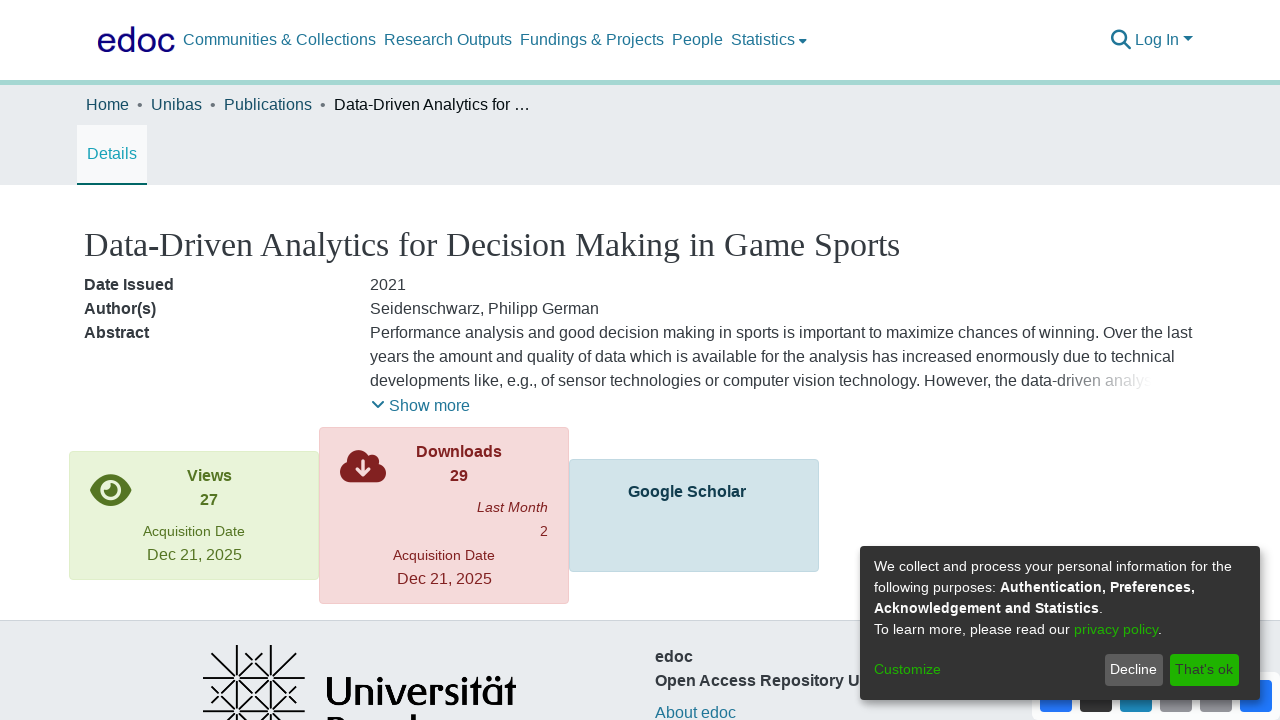

--- FILE ---
content_type: text/html; charset=utf-8
request_url: https://edoc.unibas.ch/entities/publication/d810e4ab-e090-47d0-aa1e-a2e6d1996fca
body_size: 82925
content:
<!DOCTYPE html><html prefix="og: https://ogp.me/ns#" lang="en"><head>
  <meta charset="UTF-8">
  <base href="/">
  <title>Data-Driven Analytics for Decision Making in Game Sports</title>
  <meta name="viewport" content="width=device-width,minimum-scale=1">
  <meta http-equiv="cache-control" content="no-store">
  <meta name="title" content="Data-Driven Analytics for Decision Making in Game Sports">
  <meta name="description" content="Performance analysis and good decision making in sports is important to maximize chances of winning. Over the last years the amount and quality of data which is available for the analysis has increased enormously due to technical developments like, e.g., of sensor technologies or computer vision technology. However, the data-driven analysis of athletes and team performances is very demanding. One reason is the so called semantic gap of sports analytics. This means that the concepts of coaches are seldomly represented in the data for the analysis. Furthermore, sports in general and game sports in particular present a huge challenge due to its dynamic characteristics and the multi-factorial influences on an athlete’s performance like, e.g., the numerous interaction processes during a match. This requires different types of analyses like, e.g., qualitative analyses and thus anecdotal descriptions of performances up to quantitative analyses with which performances can be described through statistics and indicators. Additionally, coaches and analysts have to work under an enormous time pressure and decisions have to be made very quickly. 


In order to facilitate the demanding task of game sports analysts and coaches we present a generic approach how to conceptualize and design a Data Analytics System (DAS) for an efficient support of the decision making processes in practice. We first introduce a theoretical model and present a way how to bridge the semantic gap of sports analytics. This ensures that DASs will provide relevant information for the decision makers. Moreover, we show that DASs need to combine qualitative and quantitative analyses as well as visualizations. Additionally, we introduce different query types which are required for a holistic retrieval of sports data. We furthermore show a model for the user-centered planning and designing of the User Experience (UX) of a DAS. 


Having introduced the theoretical basis we present SportSense, a DAS to support decision making in game sports. Its generic architecture allows a fast adaptation to the individual characteristics and requirements of different game sports. SportSense is novel with respect to the fact that it unites raw data, event data, and video data. Furthermore, it supports different query types including an intuitive sketch-based retrieval and seamlessly combines qualitative and quantitative analyses as well as several data visualization options. Moreover, we present the two applications SportSense Football and SportSense Ice Hockey which contain sport-specific concepts and cover (high-level) tactical analyses.">
  <meta property="og:title" content="Data-Driven Analytics for Decision Making in Game Sports">
  <meta property="og:description" content="Performance analysis and good decision making in sports is important to maximize chances of winning. Over the last years the amount and quality of data which is available for the analysis has increased enormously due to technical developments like, e.g., of sensor technologies or computer vision technology. However, the data-driven analysis of athletes and team performances is very demanding. One reason is the so called semantic gap of sports analytics. This means that the concepts of coaches are seldomly represented in the data for the analysis. Furthermore, sports in general and game sports in particular present a huge challenge due to its dynamic characteristics and the multi-factorial influences on an athlete’s performance like, e.g., the numerous interaction processes during a match. This requires different types of analyses like, e.g., qualitative analyses and thus anecdotal descriptions of performances up to quantitative analyses with which performances can be described through statistics and indicators. Additionally, coaches and analysts have to work under an enormous time pressure and decisions have to be made very quickly. 


In order to facilitate the demanding task of game sports analysts and coaches we present a generic approach how to conceptualize and design a Data Analytics System (DAS) for an efficient support of the decision making processes in practice. We first introduce a theoretical model and present a way how to bridge the semantic gap of sports analytics. This ensures that DASs will provide relevant information for the decision makers. Moreover, we show that DASs need to combine qualitative and quantitative analyses as well as visualizations. Additionally, we introduce different query types which are required for a holistic retrieval of sports data. We furthermore show a model for the user-centered planning and designing of the User Experience (UX) of a DAS. 


Having introduced the theoretical basis we present SportSense, a DAS to support decision making in game sports. Its generic architecture allows a fast adaptation to the individual characteristics and requirements of different game sports. SportSense is novel with respect to the fact that it unites raw data, event data, and video data. Furthermore, it supports different query types including an intuitive sketch-based retrieval and seamlessly combines qualitative and quantitative analyses as well as several data visualization options. Moreover, we present the two applications SportSense Football and SportSense Ice Hockey which contain sport-specific concepts and cover (high-level) tactical analyses.">
  <meta property="og:image" content="https://edoc.unibas.ch/assets/images/dspace-cris-logo-hd.png">
  <meta property="og:url" content="">
  <meta property="og:type" content="article">
  <meta property="twitter:title" content="Data-Driven Analytics for Decision Making in Game Sports">
  <meta property="twitter:description" content="Performance analysis and good decision making in sports is important to maximize chances of winning. Over the last years the amount and quality of data which is available for the analysis has increased enormously due to technical developments like, e.g., of sensor technologies or computer vision technology. However, the data-driven analysis of athletes and team performances is very demanding. One reason is the so called semantic gap of sports analytics. This means that the concepts of coaches are seldomly represented in the data for the analysis. Furthermore, sports in general and game sports in particular present a huge challenge due to its dynamic characteristics and the multi-factorial influences on an athlete’s performance like, e.g., the numerous interaction processes during a match. This requires different types of analyses like, e.g., qualitative analyses and thus anecdotal descriptions of performances up to quantitative analyses with which performances can be described through statistics and indicators. Additionally, coaches and analysts have to work under an enormous time pressure and decisions have to be made very quickly. 


In order to facilitate the demanding task of game sports analysts and coaches we present a generic approach how to conceptualize and design a Data Analytics System (DAS) for an efficient support of the decision making processes in practice. We first introduce a theoretical model and present a way how to bridge the semantic gap of sports analytics. This ensures that DASs will provide relevant information for the decision makers. Moreover, we show that DASs need to combine qualitative and quantitative analyses as well as visualizations. Additionally, we introduce different query types which are required for a holistic retrieval of sports data. We furthermore show a model for the user-centered planning and designing of the User Experience (UX) of a DAS. 


Having introduced the theoretical basis we present SportSense, a DAS to support decision making in game sports. Its generic architecture allows a fast adaptation to the individual characteristics and requirements of different game sports. SportSense is novel with respect to the fact that it unites raw data, event data, and video data. Furthermore, it supports different query types including an intuitive sketch-based retrieval and seamlessly combines qualitative and quantitative analyses as well as several data visualization options. Moreover, we present the two applications SportSense Football and SportSense Ice Hockey which contain sport-specific concepts and cover (high-level) tactical analyses.">
  <meta property="twitter:image" content="https://edoc.unibas.ch/assets/images/dspace-cris-logo-hd.png">
  <meta property="twitter:card" content="">
<link rel="stylesheet" href="styles.e382c7dd35ca1222.css" media="print" onload="this.media='all'"><noscript><link rel="stylesheet" href="styles.e382c7dd35ca1222.css"></noscript><link rel="stylesheet" type="text/css" class="theme-css" href="dspace-theme.css"><link rel="icon" href="assets/dspace/images/favicons/favicon.ico" sizes="any" class="theme-head-tag"><link rel="icon" href="assets/dspace/images/favicons/favicon.svg" type="image/svg+xml" class="theme-head-tag"><link rel="apple-touch-icon" href="assets/dspace/images/favicons/apple-touch-icon.png" class="theme-head-tag"><link rel="manifest" href="assets/dspace/images/favicons/manifest.webmanifest" class="theme-head-tag"><meta name="Generator" content="DSpace 7.6.2"><meta name="Generator" content="cris-2023.02.06"><meta name="og:url" content="https://hdl.handle.net/20.500.14716/146824"><meta name="twitter:card" content="summary"><meta name="citation_title" content="Data-Driven Analytics for Decision Making in Game Sports"><meta name="citation_author" content="Seidenschwarz, Philipp German"><meta name="citation_publication_date" content="2021"><meta name="citation_language" content="eng"><meta name="citation_abstract_html_url" content="https://hdl.handle.net/20.500.14716/146824"><meta name="citation_dissertation_name" content="Data-Driven Analytics for Decision Making in Game Sports"><style ng-transition="dspace-angular">#skip-to-main-content[_ngcontent-sc353]{position:absolute;top:-40px;left:0;opacity:0;transition:opacity .3s;z-index:calc(var(--ds-nav-z-index) + 1);border-top-left-radius:0;border-top-right-radius:0;border-bottom-left-radius:0}#skip-to-main-content[_ngcontent-sc353]:focus{opacity:1;top:0}</style><style ng-transition="dspace-angular">.notifications-wrapper{z-index:var(--bs-zindex-popover);text-align:right;word-wrap:break-word;-ms-word-break:break-all;word-break:break-all;word-break:break-word;-webkit-hyphens:auto;hyphens:auto}.notifications-wrapper .notification{display:block}.notifications-wrapper.left{left:0}.notifications-wrapper.top{top:0}.notifications-wrapper.right{right:0}.notifications-wrapper.bottom{bottom:0}.notifications-wrapper.center{left:50%;transform:translate(-50%)}.notifications-wrapper.middle{top:50%;transform:translateY(-50%)}.notifications-wrapper.middle.center{transform:translate(-50%,-50%)}@media screen and (max-width: 576px){.notifications-wrapper{width:auto;left:0;right:0}}
</style><style ng-transition="dspace-angular">[_nghost-sc338]{--ds-header-navbar-border-bottom-style: solid var(--ds-header-navbar-border-bottom-height) var(--ds-header-navbar-border-bottom-color);--ds-expandable-navbar-border-top-style: solid var(--ds-expandable-navbar-border-top-height) var(--ds-expandable-navbar-border-top-color);--ds-expandable-navbar-height: calc(100vh - var(--ds-header-height))}[_nghost-sc338]   div#header-navbar-wrapper[_ngcontent-sc338]{position:relative;border-bottom:var(--ds-header-navbar-border-bottom-style)}[_nghost-sc338]   div#header-navbar-wrapper[_ngcontent-sc338]   div#mobile-navbar-wrapper[_ngcontent-sc338]{width:100%;background-color:var(--ds-expandable-navbar-bg);position:absolute;z-index:var(--ds-nav-z-index);overflow:hidden}[_nghost-sc338]   div#header-navbar-wrapper[_ngcontent-sc338]   div#mobile-navbar-wrapper[_ngcontent-sc338]   nav#collapsible-mobile-navbar[_ngcontent-sc338]{min-height:var(--ds-expandable-navbar-height);height:auto;border-bottom:var(--ds-header-navbar-border-bottom-style)}[_nghost-sc338]     .ds-menu-item, [_nghost-sc338]     .ds-menu-toggler-wrapper{white-space:nowrap;text-decoration:none}[_nghost-sc338]     nav#desktop-navbar #main-site-navigation .ds-menu-item-wrapper, [_nghost-sc338]     nav#desktop-navbar #main-site-navigation .ds-menu-item, [_nghost-sc338]     nav#desktop-navbar #main-site-navigation .ds-menu-toggler-wrapper{display:flex;align-items:center;height:100%}[_nghost-sc338]     nav#desktop-navbar #main-site-navigation .ds-menu-item{padding:var(--ds-navbar-item-vertical-padding) var(--ds-navbar-item-horizontal-padding)}[_nghost-sc338]     nav#desktop-navbar #main-site-navigation .ds-menu-item, [_nghost-sc338]     nav#desktop-navbar #main-site-navigation .ds-menu-toggler-wrapper{color:var(--ds-navbar-link-color)!important}[_nghost-sc338]     nav#desktop-navbar #main-site-navigation .ds-menu-item:hover, [_nghost-sc338]     nav#desktop-navbar #main-site-navigation .ds-menu-item:focus, [_nghost-sc338]     nav#desktop-navbar #main-site-navigation .ds-menu-toggler-wrapper:hover, [_nghost-sc338]     nav#desktop-navbar #main-site-navigation .ds-menu-toggler-wrapper:focus{color:var(--ds-navbar-link-color-hover)!important}[_nghost-sc338]     nav#desktop-navbar #main-site-navigation .dropdown-menu .ds-menu-item{padding:var(--ds-navbar-dropdown-item-vertical-padding) var(--ds-navbar-dropdown-item-horizontal-padding)}[_nghost-sc338]     nav#collapsible-mobile-navbar{border-top:var(--ds-expandable-navbar-border-top-style);padding-top:var(--ds-expandable-navbar-padding-top)}[_nghost-sc338]     nav#collapsible-mobile-navbar #main-site-navigation .ds-menu-item{padding:var(--ds-expandable-navbar-item-vertical-padding) 0}</style><style ng-transition="dspace-angular">[_nghost-sc340]{position:fixed;left:0;top:0;z-index:var(--ds-sidebar-z-index)}[_nghost-sc340]   nav#admin-sidebar[_ngcontent-sc340]{max-width:var(--ds-admin-sidebar-fixed-element-width);display:flex;flex-direction:column;flex-wrap:nowrap}[_nghost-sc340]   nav#admin-sidebar[_ngcontent-sc340]   div#sidebar-top-level-items-container[_ngcontent-sc340]{flex:1 1 auto;overflow-x:hidden;overflow-y:auto}[_nghost-sc340]   nav#admin-sidebar[_ngcontent-sc340]   div#sidebar-top-level-items-container[_ngcontent-sc340]::-webkit-scrollbar{width:var(--ds-dark-scrollbar-width);height:3px}[_nghost-sc340]   nav#admin-sidebar[_ngcontent-sc340]   div#sidebar-top-level-items-container[_ngcontent-sc340]::-webkit-scrollbar-button{background-color:var(--ds-dark-scrollbar-bg)}[_nghost-sc340]   nav#admin-sidebar[_ngcontent-sc340]   div#sidebar-top-level-items-container[_ngcontent-sc340]::-webkit-scrollbar-track{background-color:var(--ds-dark-scrollbar-alt-bg)}[_nghost-sc340]   nav#admin-sidebar[_ngcontent-sc340]   div#sidebar-top-level-items-container[_ngcontent-sc340]::-webkit-scrollbar-track-piece{background-color:var(--ds-dark-scrollbar-bg)}[_nghost-sc340]   nav#admin-sidebar[_ngcontent-sc340]   div#sidebar-top-level-items-container[_ngcontent-sc340]::-webkit-scrollbar-thumb{height:50px;background-color:var(--ds-dark-scrollbar-fg);border-radius:3px}[_nghost-sc340]   nav#admin-sidebar[_ngcontent-sc340]   div#sidebar-top-level-items-container[_ngcontent-sc340]::-webkit-scrollbar-corner{background-color:var(--ds-dark-scrollbar-alt-bg)}[_nghost-sc340]   nav#admin-sidebar[_ngcontent-sc340]   div#sidebar-top-level-items-container[_ngcontent-sc340]::-webkit-resizer{background-color:var(--ds-dark-scrollbar-bg)}[_nghost-sc340]   nav#admin-sidebar[_ngcontent-sc340]   img#admin-sidebar-logo[_ngcontent-sc340]{height:var(--ds-admin-sidebar-logo-height)}[_nghost-sc340]   nav#admin-sidebar[_ngcontent-sc340]     .sidebar-full-width-container{width:100%;padding-left:0;padding-right:0;margin-left:0;margin-right:0}[_nghost-sc340]   nav#admin-sidebar[_ngcontent-sc340]     .sidebar-item{padding-top:var(--ds-admin-sidebar-item-padding);padding-bottom:var(--ds-admin-sidebar-item-padding)}[_nghost-sc340]   nav#admin-sidebar[_ngcontent-sc340]     .sidebar-section-wrapper{display:flex;flex-direction:row;flex-wrap:nowrap;align-items:stretch}[_nghost-sc340]   nav#admin-sidebar[_ngcontent-sc340]     .sidebar-section-wrapper>.sidebar-fixed-element-wrapper{min-width:var(--ds-admin-sidebar-fixed-element-width);flex:1 1 auto;display:flex;flex-direction:row;justify-content:center;align-items:center}[_nghost-sc340]   nav#admin-sidebar[_ngcontent-sc340]     .sidebar-section-wrapper>.sidebar-collapsible-element-outer-wrapper{display:flex;flex-wrap:wrap;justify-content:flex-end;max-width:calc(100% - var(--ds-admin-sidebar-fixed-element-width));padding-left:var(--ds-dark-scrollbar-width);overflow-x:hidden}[_nghost-sc340]   nav#admin-sidebar[_ngcontent-sc340]     .sidebar-section-wrapper>.sidebar-collapsible-element-outer-wrapper>.sidebar-collapsible-element-inner-wrapper{min-width:calc(var(--ds-admin-sidebar-collapsible-element-width) - var(--ds-dark-scrollbar-width));height:100%;padding-right:var(--ds-admin-sidebar-item-padding)}[_nghost-sc340]   nav#admin-sidebar[_ngcontent-sc340]{background-color:var(--ds-admin-sidebar-bg)}[_nghost-sc340]   nav#admin-sidebar[_ngcontent-sc340]    {color:#fff}[_nghost-sc340]   nav#admin-sidebar[_ngcontent-sc340]     a{color:var(--ds-admin-sidebar-link-color);text-decoration:none}[_nghost-sc340]   nav#admin-sidebar[_ngcontent-sc340]     a:hover, [_nghost-sc340]   nav#admin-sidebar[_ngcontent-sc340]     a:focus{color:var(--ds-admin-sidebar-link-hover-color)}[_nghost-sc340]   nav#admin-sidebar[_ngcontent-sc340]   div#sidebar-header-container[_ngcontent-sc340]{background-color:var(--ds-admin-sidebar-header-bg)}[_nghost-sc340]   nav#admin-sidebar[_ngcontent-sc340]   div#sidebar-header-container[_ngcontent-sc340]   .sidebar-fixed-element-wrapper[_ngcontent-sc340]{background-color:var(--ds-admin-sidebar-header-bg)}</style><style ng-transition="dspace-angular">@media (max-width: 991.98px){.container[_ngcontent-sc439]{width:100%;max-width:none}}</style><style ng-transition="dspace-angular">@charset "UTF-8";.nav-breadcrumb[_ngcontent-sc347]{background-color:var(--ds-breadcrumb-bg)}.breadcrumb[_ngcontent-sc347]{border-radius:0;padding-bottom:calc(var(--ds-content-spacing) / 2);padding-top:calc(var(--ds-content-spacing) / 2);background-color:var(--ds-breadcrumb-bg)}li.breadcrumb-item[_ngcontent-sc347]{display:flex}.breadcrumb-item-limiter[_ngcontent-sc347]{display:inline-block;max-width:var(--ds-breadcrumb-max-length)}.breadcrumb-item-limiter[_ngcontent-sc347] > *[_ngcontent-sc347]{max-width:100%;display:block}li.breadcrumb-item[_ngcontent-sc347]   a[_ngcontent-sc347]{color:var(--ds-breadcrumb-link-color)}li.breadcrumb-item.active[_ngcontent-sc347]{color:var(--ds-breadcrumb-link-active-color)}.breadcrumb-item[_ngcontent-sc347] + .breadcrumb-item[_ngcontent-sc347]:before{content:"\2022"!important}.breadcrumb-item[_ngcontent-sc347] + .breadcrumb-item[_ngcontent-sc347]:before{display:block}</style><style ng-transition="dspace-angular">[_nghost-sc357]   footer[_ngcontent-sc357]{background-color:var(--ds-footer-bg);text-align:center;z-index:var(--ds-footer-z-index);border-top:var(--ds-footer-border);padding:var(--ds-footer-padding)}[_nghost-sc357]   footer[_ngcontent-sc357]   li[_ngcontent-sc357]{list-style:none}[_nghost-sc357]   footer[_ngcontent-sc357]   p[_ngcontent-sc357]{margin:0}[_nghost-sc357]   footer[_ngcontent-sc357]   div[_ngcontent-sc357] > img[_ngcontent-sc357]{height:var(--ds-footer-logo-height)}[_nghost-sc357]   footer[_ngcontent-sc357]   .top-footer[_ngcontent-sc357]{background-color:var(--ds-top-footer-bg);padding:var(--ds-footer-padding);margin:calc(var(--ds-footer-padding) * -1)}[_nghost-sc357]   footer[_ngcontent-sc357]   .bottom-footer[_ngcontent-sc357]   ul[_ngcontent-sc357]   li[_ngcontent-sc357]{display:inline-flex}[_nghost-sc357]   footer[_ngcontent-sc357]   .bottom-footer[_ngcontent-sc357]   ul[_ngcontent-sc357]   li[_ngcontent-sc357]   a[_ngcontent-sc357], [_nghost-sc357]   footer[_ngcontent-sc357]   .bottom-footer[_ngcontent-sc357]   ul[_ngcontent-sc357]   li[_ngcontent-sc357]   .btn-link[_ngcontent-sc357]{padding:0 calc(var(--bs-spacer) / 2);color:inherit;font-size:.875em}[_nghost-sc357]   footer[_ngcontent-sc357]   .bottom-footer[_ngcontent-sc357]   ul[_ngcontent-sc357]   li[_ngcontent-sc357]   a[_ngcontent-sc357]:focus, [_nghost-sc357]   footer[_ngcontent-sc357]   .bottom-footer[_ngcontent-sc357]   ul[_ngcontent-sc357]   li[_ngcontent-sc357]   .btn-link[_ngcontent-sc357]:focus{box-shadow:none;text-decoration:underline}[_nghost-sc357]   footer[_ngcontent-sc357]   .bottom-footer[_ngcontent-sc357]   ul[_ngcontent-sc357]   li[_ngcontent-sc357]   a.focus-visible[_ngcontent-sc357], [_nghost-sc357]   footer[_ngcontent-sc357]   .bottom-footer[_ngcontent-sc357]   ul[_ngcontent-sc357]   li[_ngcontent-sc357]   .btn-link.focus-visible[_ngcontent-sc357]{box-shadow:0 0 0 .2rem #ffffff80}[_nghost-sc357]   footer[_ngcontent-sc357]   .bottom-footer[_ngcontent-sc357]   ul[_ngcontent-sc357]   li[_ngcontent-sc357]   a[_ngcontent-sc357]:focus-visible, [_nghost-sc357]   footer[_ngcontent-sc357]   .bottom-footer[_ngcontent-sc357]   ul[_ngcontent-sc357]   li[_ngcontent-sc357]   .btn-link[_ngcontent-sc357]:focus-visible{box-shadow:0 0 0 .2rem #ffffff80}[_nghost-sc357]   footer[_ngcontent-sc357]   .bottom-footer[_ngcontent-sc357]   ul[_ngcontent-sc357]   li[_ngcontent-sc357]:not(:last-child):after{content:"";border-right:1px var(--bs-secondary) solid}</style><style ng-transition="dspace-angular">[_nghost-sc429]{display:none}</style><style ng-transition="dspace-angular">.cris-layout[_ngcontent-sc435]{margin-top:-1rem}</style><style ng-transition="dspace-angular">.cris-layout-navbar[_ngcontent-sc620]{z-index:1025}.navbar-nav[_ngcontent-sc620]{justify-content:flex-start;height:60px;align-items:center}.nav-item[_ngcontent-sc620]{height:100%;align-items:center;display:flex;justify-content:center}nav.navbar[_ngcontent-sc620]{align-items:baseline;background-color:var(--ds-cris-layout-navbar-background-color)}@media screen and (max-width: 768px){.navbar[_ngcontent-sc620]{width:100vw;background-color:var(--bs-white);overflow:hidden;height:0}.navbar.open[_ngcontent-sc620], .navbar.ng-animating[_ngcontent-sc620]{height:auto!important}.navbar-nav[_ngcontent-sc620]{height:auto}.sidebar-section[_ngcontent-sc620]{width:100%}[_nghost-sc620]{width:100%}nav.navbar[_ngcontent-sc620]{border-bottom:1px var(--bs-gray-400) solid;align-items:baseline}.navbar-toggler[_ngcontent-sc620]   .navbar-toggler-icon[_ngcontent-sc620]{background-image:none!important}.navbar-toggler[_ngcontent-sc620]   .navbar-toggler-icon[_ngcontent-sc620]{line-height:1.5;color:var(--bs-link-color)}}@media screen and (min-width: 768px){.reset-padding-md[_ngcontent-sc620]{margin-left:calc(var(--bs-spacer) / -2);margin-right:calc(var(--bs-spacer) / -2)}}@media screen and (max-width: 768px){.navbar-expand-md.navbar-container[_ngcontent-sc620]{padding:0}}</style><style ng-transition="dspace-angular">.dropdown-toggle[_ngcontent-sc430]:after{display:none}#itemOptionsDropdownMenu[_ngcontent-sc430]{z-index:2000}</style><style ng-transition="dspace-angular">[_nghost-sc431]     .card:first-of-type{border-bottom:var(--bs-card-border-width) solid var(--bs-card-border-color)!important;border-bottom-left-radius:var(--bs-card-border-radius)!important;border-bottom-right-radius:var(--bs-card-border-radius)!important}[_nghost-sc431]     .card-header button{box-shadow:none!important}[_nghost-sc431]     .card-header button{width:100%}[_nghost-sc431]     .card{margin-bottom:var(--ds-submission-sections-margin-bottom);overflow:visible;overflow:initial}</style><style ng-transition="dspace-angular">.orcid-icon[_ngcontent-sc670]{height:1.2rem;padding-left:.3rem}</style><style ng-transition="dspace-angular">.orcid-icon[_ngcontent-sc152]{height:1.2rem;padding-left:.3rem}  .popover{max-width:400px!important;min-width:300px!important}  .popover{width:100%}</style><style ng-transition="dspace-angular">.content[_ngcontent-sc71]:not(.truncated) ~ button.expandButton[_ngcontent-sc71]{display:none}.btn[_ngcontent-sc71]:focus{box-shadow:none!important}.removeFaded.content[_ngcontent-sc71]:after{display:none}</style><style ng-transition="dspace-angular">.metric-container[_ngcontent-sc677]{border:1px solid #000;border-radius:3px}ngb-accordion[_ngcontent-sc677]{flex-grow:1}.altmetrics-wrapper[_ngcontent-sc677]{padding:15px 70px}</style><style ng-transition="dspace-angular">[_nghost-sc618]    {height:100%}[_nghost-sc618]     a{cursor:pointer}[_nghost-sc618]     .fa-chevron-right{padding:calc(var(--bs-spacer) / 2);font-size:.5rem}[_nghost-sc618]     .sidebar-sub-level-items{list-style:none;overflow:hidden}[_nghost-sc618]     .sidebar-sub-level-items li .nav-item{background:rgba(0,0,0,0)}[_nghost-sc618]     .sidebar-collapsible{display:flex;flex-direction:column}[_nghost-sc618]     li.sidebar-section.expanded{display:block;color:#00000080}[_nghost-sc618]     ul li.active>.nav-item, [_nghost-sc618]     .sidebar-section.active>div>.nav-item{color:var(--ds-cris-layout-sidebar-menu-active-color);background:var(--ds-cris-layout-sidebar-menu-active-background)}[_nghost-sc618]     .sidebar-section.active>.sidebar-collapsible>.nav-item{background-color:#0000}.nav-item[_ngcontent-sc618]{padding:10px 0;color:var(--ds-cris-layout-navbar-link-color);height:100%;justify-content:center;align-items:center;display:flex}.vertical[_ngcontent-sc618]   .icon-wrapper[_ngcontent-sc618], .vertical[_ngcontent-sc618]   .sidebar-collapsible[_ngcontent-sc618]{border-bottom:var(--ds-cris-layout-sidebar-link-border-bottom)}.vertical[_ngcontent-sc618]   .nav-item[_ngcontent-sc618]:hover{background-color:var(--ds-cris-layout-sidebar-tab-color-hover)}.horizontal[_ngcontent-sc618]   .icon-wrapper[_ngcontent-sc618]{border-bottom:var(--ds-cris-layout-navbar-link-border-bottom);height:100%;display:flex;align-items:center}.horizontal[_ngcontent-sc618]   .nav-item[_ngcontent-sc618]{padding:10px}.horizontal[_ngcontent-sc618]   .sidebar-collapsible[_ngcontent-sc618]{display:block}.horizontal[_ngcontent-sc618]   .sidebar-sub-level-items[_ngcontent-sc618]{background-color:var(--ds-cris-layout-navbar-sub-level-backround-color)}.horizontal[_ngcontent-sc618]   ul[_ngcontent-sc618]   li.active[_ngcontent-sc618] > .nav-item[_ngcontent-sc618], .horizontal[_ngcontent-sc618]   .sidebar-section.active[_ngcontent-sc618] > div[_ngcontent-sc618] > .nav-item[_ngcontent-sc618]{color:var(--ds-cris-layout-sidebar-menu-active-color);background:var(--ds-cris-layout-sidebar-menu-active-background)}.horizontal[_ngcontent-sc618]   .nav-item[_ngcontent-sc618]:hover{background-color:var(--ds-cris-layout-navbar-tab-color-hover)}.active.horizontal[_ngcontent-sc618]{border-bottom:2px solid var(--ds-cris-layout-navbar-tab-color-active)}</style><style ng-transition="dspace-angular">[_nghost-sc335]   #main-site-header[_ngcontent-sc335]{min-height:var(--ds-header-height);background-color:var(--ds-header-bg)}@media (min-width: 768px){[_nghost-sc335]   #main-site-header[_ngcontent-sc335]{height:var(--ds-header-height)}}[_nghost-sc335]   #main-site-header-container[_ngcontent-sc335]{min-height:var(--ds-header-height)}[_nghost-sc335]   img#header-logo[_ngcontent-sc335]{height:var(--ds-header-logo-height)}[_nghost-sc335]   button#navbar-toggler[_ngcontent-sc335]{color:var(--ds-header-icon-color)}[_nghost-sc335]   button#navbar-toggler[_ngcontent-sc335]:hover, [_nghost-sc335]   button#navbar-toggler[_ngcontent-sc335]:focus{color:var(--ds-header-icon-color-hover)}</style><style ng-transition="dspace-angular">.ds-context-help-toggle[_ngcontent-sc332]{color:var(--ds-header-icon-color);background-color:var(--ds-header-bg)}.ds-context-help-toggle[_ngcontent-sc332]:hover, .ds-context-help-toggle[_ngcontent-sc332]:focus{color:var(--ds-header-icon-color-hover)}</style><style ng-transition="dspace-angular">input[type=text][_ngcontent-sc275]{background-color:#fff!important}input[type=text][_ngcontent-sc275]{margin-top:calc(-.5 * var(--bs-font-size-base));border-color:var(--ds-header-icon-color)}input[type=text].collapsed[_ngcontent-sc275]{opacity:0}.submit-icon[_ngcontent-sc275]{border:0!important}.submit-icon[_ngcontent-sc275]{cursor:pointer;position:sticky;top:0;color:var(--ds-header-icon-color)}.submit-icon[_ngcontent-sc275]:hover, .submit-icon[_ngcontent-sc275]:focus{color:var(--ds-header-icon-color-hover)}@media screen and (max-width: 768px){.search-input[_ngcontent-sc275]{max-width:250px!important;width:40vw!important}}</style><style ng-transition="dspace-angular">.dropdown-toggle[_ngcontent-sc101]:after{display:none}.dropdown-toggle[_ngcontent-sc101]{color:var(--ds-header-icon-color)}.dropdown-toggle[_ngcontent-sc101]:hover, .dropdown-toggle[_ngcontent-sc101]:focus{color:var(--ds-header-icon-color-hover)}.dropdown-item[_ngcontent-sc101]{cursor:pointer}</style><style ng-transition="dspace-angular">#loginDropdownMenu[_ngcontent-sc86], #logoutDropdownMenu[_ngcontent-sc86]{min-width:330px;z-index:1002}.loginDropdownMenu[_ngcontent-sc86]{min-height:100%}.dropdown-item.active[_ngcontent-sc86], .dropdown-item[_ngcontent-sc86]:active, .dropdown-item[_ngcontent-sc86]:hover, .dropdown-item[_ngcontent-sc86]:focus{background-color:#0000!important}.loginLink[_ngcontent-sc86], .dropdownLogin[_ngcontent-sc86], .logoutLink[_ngcontent-sc86], .dropdownLogout[_ngcontent-sc86]{color:var(--ds-header-icon-color)}.loginLink[_ngcontent-sc86]:hover, .loginLink[_ngcontent-sc86]:focus, .dropdownLogin[_ngcontent-sc86]:hover, .dropdownLogin[_ngcontent-sc86]:focus, .logoutLink[_ngcontent-sc86]:hover, .logoutLink[_ngcontent-sc86]:focus, .dropdownLogout[_ngcontent-sc86]:hover, .dropdownLogout[_ngcontent-sc86]:focus{color:var(--ds-header-icon-color-hover)}.dropdownLogin[_ngcontent-sc86]:not(.focus-visible).active, .dropdownLogin[_ngcontent-sc86]:not(.focus-visible):active, .dropdownLogin[_ngcontent-sc86]:not(.focus-visible).active:focus, .dropdownLogin[_ngcontent-sc86]:not(.focus-visible):active:focus, .dropdownLogout[_ngcontent-sc86]:not(.focus-visible).active, .dropdownLogout[_ngcontent-sc86]:not(.focus-visible):active, .dropdownLogout[_ngcontent-sc86]:not(.focus-visible).active:focus, .dropdownLogout[_ngcontent-sc86]:not(.focus-visible):active:focus{box-shadow:none;box-shadow:initial}.dropdownLogin[_ngcontent-sc86]:not(:focus-visible).active, .dropdownLogin[_ngcontent-sc86]:not(:focus-visible):active, .dropdownLogin[_ngcontent-sc86]:not(:focus-visible).active:focus, .dropdownLogin[_ngcontent-sc86]:not(:focus-visible):active:focus, .dropdownLogout[_ngcontent-sc86]:not(:focus-visible).active, .dropdownLogout[_ngcontent-sc86]:not(:focus-visible):active, .dropdownLogout[_ngcontent-sc86]:not(:focus-visible).active:focus, .dropdownLogout[_ngcontent-sc86]:not(:focus-visible):active:focus{box-shadow:none;box-shadow:initial}</style><style ng-transition="dspace-angular">.login-container[_ngcontent-sc159]{max-width:350px}a[_ngcontent-sc159]{white-space:normal;padding:.25rem .75rem}</style><style ng-transition="dspace-angular">[_nghost-sc157]     .card{margin-bottom:var(--ds-submission-sections-margin-bottom);overflow:visible;overflow:initial}.section-focus[_ngcontent-sc157]{border-radius:var(--bs-border-radius);box-shadow:var(--bs-btn-focus-box-shadow)}[_nghost-sc157]     .card:first-of-type{border-bottom:var(--bs-card-border-width) solid var(--bs-card-border-color)!important;border-bottom-left-radius:var(--bs-card-border-radius)!important;border-bottom-right-radius:var(--bs-card-border-radius)!important}[_nghost-sc157]     .card-header button{box-shadow:none!important}[_nghost-sc157]     .card-header button{width:100%}</style><style ng-transition="dspace-angular">.form-login[_ngcontent-sc158]   .form-control[_ngcontent-sc158]:focus{z-index:2}.form-login[_ngcontent-sc158]   input[type=email][_ngcontent-sc158]{margin-bottom:-1px;border-bottom-right-radius:0;border-bottom-left-radius:0}.form-login[_ngcontent-sc158]   input[type=password][_ngcontent-sc158]{border-top-left-radius:0;border-top-right-radius:0}.dropdown-item[_ngcontent-sc158]{white-space:normal;padding:.25rem .75rem}</style><meta property="citation_pdf_url" content="https://edoc.unibas.ch/assets/images/dspace-cris-logo-hd.png"><link href="https://edoc.unibas.ch/bitstreams/7ad1dc34-6a17-4c98-b952-ef54002632eb/download" rel="item" type="application/pdf"><link href="https://edoc.unibas.ch/signposting/describedby/d810e4ab-e090-47d0-aa1e-a2e6d1996fca" rel="describedby" type="application/vnd.datacite.datacite+xml"><link href="https://hdl.handle.net/20.500.14716/146824" rel="cite-as"><link href="https://edoc.unibas.ch/signposting/linksets/d810e4ab-e090-47d0-aa1e-a2e6d1996fca" rel="linkset" type="application/linkset"><link href="https://edoc.unibas.ch/signposting/linksets/d810e4ab-e090-47d0-aa1e-a2e6d1996fca/json" rel="linkset" type="application/linkset+json"><link href="https://schema.org/AboutPage" rel="type"><link href="https://schema.org/CreativeWork" rel="type"><style ng-transition="dspace-angular">.hint[_ngcontent-sc694]{cursor:pointer}</style><style ng-transition="dspace-angular">.thumbnail-placeholder[_ngcontent-sc693]{border:var(--ds-thumbnail-placeholder-border);color:var(--ds-thumbnail-placeholder-color);font-weight:var(--ds-advanced-attachment-thumbnail-placeholder-font-weight)}.divider[_ngcontent-sc693]{border-left:1px solid var(--bs-gray-200)}.card-container[_ngcontent-sc693]{background-color:var(--bs-gray-100);background-clip:border-box;border-radius:.25rem;padding:1rem}i.custom-icon[_ngcontent-sc693]{display:inline-block;width:20px;height:20px;background-size:contain;text-align:center;vertical-align:middle}.thumbnail-wrapper[_ngcontent-sc693]{min-width:120px}</style><style ng-transition="dspace-angular">.limit-width[_ngcontent-sc78]{max-width:var(--ds-thumbnail-max-width)}img[_ngcontent-sc78]{max-width:100%}.outer[_ngcontent-sc78]{position:relative}.outer[_ngcontent-sc78]:before{display:block;content:"";width:100%;padding-top:141.4285714286%}.outer[_ngcontent-sc78] > .inner[_ngcontent-sc78]{position:absolute;inset:0}.outer[_ngcontent-sc78] > .inner[_ngcontent-sc78] > .thumbnail-placeholder[_ngcontent-sc78]{background:var(--ds-thumbnail-placeholder-background);border:var(--ds-thumbnail-placeholder-border);color:var(--ds-thumbnail-placeholder-color);font-weight:700}.outer[_ngcontent-sc78] > .inner[_ngcontent-sc78] > .centered[_ngcontent-sc78]{width:100%;height:100%;display:flex;justify-content:center;align-items:center;text-align:center}.thumbnail-placeholder[_ngcontent-sc78]{font-size:.6rem}@media (min-width: 576px){.thumbnail-placeholder[_ngcontent-sc78]{font-size:.7rem}}@media (min-width: 992px){.thumbnail-placeholder[_ngcontent-sc78]{font-size:.75rem}}</style><style ng-transition="dspace-angular">.loader[_ngcontent-sc77]{margin:0 25px}span[_ngcontent-sc77]{display:block;margin:0 auto}span[class*=l-][_ngcontent-sc77]{height:4px;width:4px;background:#000;display:inline-block;margin:12px 2px;border-radius:100%;-webkit-border-radius:100%;-moz-border-radius:100%;-webkit-animation:_ngcontent-sc77_loader 2s infinite;-webkit-animation-timing-function:cubic-bezier(.03,.615,.995,.415);-webkit-animation-fill-mode:both;-moz-animation:loader 2s infinite;-moz-animation-timing-function:cubic-bezier(.03,.615,.995,.415);-moz-animation-fill-mode:both;-ms-animation:loader 2s infinite;-ms-animation-timing-function:cubic-bezier(.03,.615,.995,.415);-ms-animation-fill-mode:both;animation:_ngcontent-sc77_loader 2s infinite;animation-timing-function:cubic-bezier(.03,.615,.995,.415);animation-fill-mode:both}span.l-1[_ngcontent-sc77]{animation-delay:1s;-ms-animation-delay:1s;-moz-animation-delay:1s}span.l-2[_ngcontent-sc77]{animation-delay:.9s;-ms-animation-delay:.9s;-moz-animation-delay:.9s}span.l-3[_ngcontent-sc77]{animation-delay:.8s;-ms-animation-delay:.8s;-moz-animation-delay:.8s}span.l-4[_ngcontent-sc77]{animation-delay:.7s;-ms-animation-delay:.7s;-moz-animation-delay:.7s}span.l-5[_ngcontent-sc77]{animation-delay:.6s;-ms-animation-delay:.6s;-moz-animation-delay:.6s}span.l-6[_ngcontent-sc77]{animation-delay:.5s;-ms-animation-delay:.5s;-moz-animation-delay:.5s}span.l-7[_ngcontent-sc77]{animation-delay:.4s;-ms-animation-delay:.4s;-moz-animation-delay:.4s}span.l-8[_ngcontent-sc77]{animation-delay:.3s;-ms-animation-delay:.3s;-moz-animation-delay:.3s}span.l-9[_ngcontent-sc77]{animation-delay:.2s;-ms-animation-delay:.2s;-moz-animation-delay:.2s}span.l-9[_ngcontent-sc77]{animation-delay:.1s;-ms-animation-delay:.1s;-moz-animation-delay:.1s}span.l-10[_ngcontent-sc77]{animation-delay:0s;-ms-animation-delay:0s;-moz-animation-delay:0s}@keyframes _ngcontent-sc77_loader{0%{transform:translate(-30px);opacity:0}25%{opacity:1}50%{transform:translate(30px);opacity:0}to{opacity:0}}.spinner[_ngcontent-sc77]{color:var(--bs-gray-600)}</style><meta name="og:title" content=""><meta name="twitter:title" content=""><meta name="og:description" content=""><meta name="twitter:description" content=""><meta name="og:type" content=""><meta name="og:image" content=""><meta name="twitter:image" content=""><meta name="citation_pdf_url" content=""><script class="structured-data" type="application/ld+json">{"@context":"https://schema.org","@type":"CreativeWork","identifier":["4","https://hdl.handle.net/20.500.14716/146824","urn:nbn:ch:bel-bau-diss145711"],"name":"Data-Driven Analytics for Decision Making in Game Sports","dateCreated":"2021","author":"Seidenschwarz, Philipp German","inLanguage":"eng","abstract":"Performance analysis and good decision making in sports is important to maximize chances of winning. Over the last years the amount and quality of data which is available for the analysis has increased enormously due to technical developments like, e.g., of sensor technologies or computer vision technology. However, the data-driven analysis of athletes and team performances is very demanding. One reason is the so called semantic gap of sports analytics. This means that the concepts of coaches are seldomly represented in the data for the analysis. Furthermore, sports in general and game sports in particular present a huge challenge due to its dynamic characteristics and the multi-factorial influences on an athlete’s performance like, e.g., the numerous interaction processes during a match. This requires different types of analyses like, e.g., qualitative analyses and thus anecdotal descriptions of performances up to quantitative analyses with which performances can be described through statistics and indicators. Additionally, coaches and analysts have to work under an enormous time pressure and decisions have to be made very quickly. \r\n\r\n\r\nIn order to facilitate the demanding task of game sports analysts and coaches we present a generic approach how to conceptualize and design a Data Analytics System (DAS) for an efficient support of the decision making processes in practice. We first introduce a theoretical model and present a way how to bridge the semantic gap of sports analytics. This ensures that DASs will provide relevant information for the decision makers. Moreover, we show that DASs need to combine qualitative and quantitative analyses as well as visualizations. Additionally, we introduce different query types which are required for a holistic retrieval of sports data. We furthermore show a model for the user-centered planning and designing of the User Experience (UX) of a DAS. \r\n\r\n\r\nHaving introduced the theoretical basis we present SportSense, a DAS to support decision making in game sports. Its generic architecture allows a fast adaptation to the individual characteristics and requirements of different game sports. SportSense is novel with respect to the fact that it unites raw data, event data, and video data. Furthermore, it supports different query types including an intuitive sketch-based retrieval and seamlessly combines qualitative and quantitative analyses as well as several data visualization options. Moreover, we present the two applications SportSense Football and SportSense Ice Hockey which contain sport-specific concepts and cover (high-level) tactical analyses."}</script></head>

<body>
  <ds-app _nghost-sc27="" ng-version="15.2.10" ng-server-context="ssr"><ds-themed-root _ngcontent-sc27="" data-used-theme="base"><ds-root _nghost-sc353="" class="ng-tns-c353-0 ng-star-inserted"><button _ngcontent-sc353="" id="skip-to-main-content" class="sr-only ng-tns-c353-0"> Skip to main content
</button><div _ngcontent-sc353="" class="outer-wrapper ng-tns-c353-0 ng-trigger ng-trigger-slideSidebarPadding" style="padding-left:0;"><ds-themed-admin-sidebar _ngcontent-sc353="" class="ng-tns-c353-0" data-used-theme="base"><ds-admin-sidebar _nghost-sc340="" class="ng-tns-c340-2 ng-star-inserted"><!----></ds-admin-sidebar><!----></ds-themed-admin-sidebar><div _ngcontent-sc353="" class="inner-wrapper ng-tns-c353-0"><ds-system-wide-alert-banner _ngcontent-sc353="" class="ng-tns-c353-0" _nghost-sc349=""><!----></ds-system-wide-alert-banner><ds-themed-header-navbar-wrapper _ngcontent-sc353="" class="ng-tns-c353-0" data-used-theme="dspace"><ds-header-navbar-wrapper _nghost-sc338="" class="ng-tns-c338-1 ng-star-inserted"><div _ngcontent-sc338="" id="header-navbar-wrapper" class="ng-tns-c338-1"><ds-themed-header _ngcontent-sc338="" class="ng-tns-c338-1" data-used-theme="dspace"><ds-header _nghost-sc335="" class="ng-star-inserted"><header _ngcontent-sc335="" id="main-site-header"><div _ngcontent-sc335="" id="main-site-header-container" class="container h-100 d-flex flex-row flex-wrap align-items-center justify-content-between gapx-3 gapy-2"><div _ngcontent-sc335="" id="header-left" class="h-100 flex-fill d-flex flex-row flex-nowrap justify-content-start align-items-center gapx-3" role="presentation"><a _ngcontent-sc335="" routerlink="/home" class="d-block my-2 my-md-0" aria-label="Home" href="/home"><img _ngcontent-sc335="" id="header-logo" src="assets/images/edoc-logo.png" alt="Repository logo"></a><nav _ngcontent-sc335="" id="desktop-navbar" class="navbar navbar-expand p-0 align-items-stretch align-self-stretch ng-star-inserted" aria-label="Main navigation bar"><ds-themed-navbar _ngcontent-sc335="" data-used-theme="dspace"><ds-navbar _nghost-sc331="" class="ng-tns-c331-7 ng-star-inserted" style=""><!----><div _ngcontent-sc331="" role="menubar" id="main-site-navigation" class="navbar-nav h-100 align-items-md-stretch gapx-3 ng-tns-c331-7 navbar-nav-desktop"><!----></div></ds-navbar><!----></ds-themed-navbar></nav><!----></div><div _ngcontent-sc335="" id="header-right" class="h-100 d-flex flex-row flex-nowrap justify-content-end align-items-center gapx-1 ml-auto"><ds-themed-search-navbar _ngcontent-sc335="" data-used-theme="base"><ds-search-navbar _nghost-sc275="" class="ng-tns-c275-8 ng-star-inserted" style=""><div _ngcontent-sc275="" class="ng-tns-c275-8" title="Search"><div _ngcontent-sc275="" class="d-inline-block position-relative ng-tns-c275-8"><form _ngcontent-sc275="" novalidate="" autocomplete="on" class="d-flex ng-tns-c275-8 ng-untouched ng-pristine ng-valid"><input _ngcontent-sc275="" name="query" formcontrolname="query" type="text" class="bg-transparent position-absolute form-control dropdown-menu-right pl-1 pr-4 search-input ng-tns-c275-8 display ng-trigger ng-trigger-toggleAnimation ng-untouched ng-pristine ng-valid" placeholder="" tabindex="-1" aria-label="Search" value="" style="width:0;opacity:0;"><button _ngcontent-sc275="" type="button" class="submit-icon btn btn-link btn-link-inline ng-tns-c275-8" aria-label="Submit search"><em _ngcontent-sc275="" class="fas fa-search fa-lg fa-fw ng-tns-c275-8"></em></button></form></div></div></ds-search-navbar><!----></ds-themed-search-navbar><div _ngcontent-sc335="" role="menubar" class="h-100 d-flex flex-row flex-nowrap align-items-center gapx-1"><ds-themed-lang-switch _ngcontent-sc335="" data-used-theme="base" class="d-none"><ds-lang-switch _nghost-sc101="" class="ng-star-inserted" style=""><!----></ds-lang-switch><!----></ds-themed-lang-switch><ds-context-help-toggle _ngcontent-sc335="" _nghost-sc332="" class="d-none"><!----></ds-context-help-toggle><ds-impersonate-navbar _ngcontent-sc335="" class="d-none"><!----></ds-impersonate-navbar><ds-themed-auth-nav-menu _ngcontent-sc335="" data-used-theme="base"><ds-auth-nav-menu _nghost-sc86="" class="ng-tns-c86-9 ng-star-inserted" style=""><div _ngcontent-sc86="" data-test="auth-nav" class="navbar-nav mr-auto ng-tns-c86-9 ng-star-inserted"><div _ngcontent-sc86="" class="nav-item ng-tns-c86-9 ng-star-inserted"><div _ngcontent-sc86="" ngbdropdown="" display="dynamic" placement="bottom-right" class="d-inline-block ng-tns-c86-9 ng-trigger ng-trigger-fadeInOut dropdown" style=""><a _ngcontent-sc86="" href="javascript:void(0);" role="menuitem" aria-haspopup="menu" aria-controls="loginDropdownMenu" ngbdropdowntoggle="" class="dropdown-toggle dropdownLogin px-0.5 ng-tns-c86-9" aria-label="Log In" aria-expanded="false">Log In</a><div _ngcontent-sc86="" id="loginDropdownMenu" ngbdropdownmenu="" role="menu" class="ng-tns-c86-9 dropdown-menu" aria-label="Log In" x-placement="bottom-right"><ds-themed-log-in _ngcontent-sc86="" class="ng-tns-c86-9" data-used-theme="base"><ds-log-in _nghost-sc159="" class="ng-star-inserted"><!----><div _ngcontent-sc159="" class="px-4 py-3 mx-auto login-container ng-star-inserted"><ds-log-in-container _ngcontent-sc159="" _nghost-sc157="" class="ng-star-inserted"><ds-log-in-password _nghost-sc158="" class="ng-tns-c158-10 ng-star-inserted"><form _ngcontent-sc158="" novalidate="" class="form-login ng-tns-c158-10 ng-untouched ng-pristine ng-invalid"><input _ngcontent-sc158="" autocomplete="username" autofocus="" formcontrolname="email" required="" type="email" class="form-control form-control-lg position-relative ng-tns-c158-10 ng-untouched ng-pristine ng-invalid" placeholder="Email address" aria-label="Email address" value=""><input _ngcontent-sc158="" autocomplete="current-password" formcontrolname="password" required="" type="password" class="form-control form-control-lg position-relative mb-3 ng-tns-c158-10 ng-untouched ng-pristine ng-invalid" placeholder="Password" aria-label="Password" value=""><!----><!----><button _ngcontent-sc158="" type="submit" class="btn btn-lg btn-primary btn-block mt-3 ng-tns-c158-10" disabled=""><i _ngcontent-sc158="" class="fas fa-sign-in-alt ng-tns-c158-10"></i> Log in</button></form></ds-log-in-password><!----></ds-log-in-container><!----><!----><!----><!----></div><!----></ds-log-in><!----></ds-themed-log-in></div></div></div><!----><!----></div><!----><!----></ds-auth-nav-menu><!----></ds-themed-auth-nav-menu></div><!----></div></div></header></ds-header><!----></ds-themed-header><!----></div></ds-header-navbar-wrapper><!----></ds-themed-header-navbar-wrapper><ds-themed-breadcrumbs _ngcontent-sc353="" class="ng-tns-c353-0" data-used-theme="base"><ds-breadcrumbs _nghost-sc347="" class="ng-star-inserted"><nav _ngcontent-sc347="" aria-label="breadcrumb" class="nav-breadcrumb ng-star-inserted" style=""><ol _ngcontent-sc347="" class="breadcrumb my-0 container"><li _ngcontent-sc347="" class="breadcrumb-item ng-star-inserted"><div _ngcontent-sc347="" class="breadcrumb-item-limiter"><a _ngcontent-sc347="" placement="bottom" class="text-truncate" href="/">Home</a><!----></div></li><!----><li _ngcontent-sc347="" class="breadcrumb-item ng-star-inserted"><div _ngcontent-sc347="" class="breadcrumb-item-limiter"><a _ngcontent-sc347="" placement="bottom" class="text-truncate" href="/communities/7897a5ac-7257-4494-a395-779ce3828de2">Unibas</a><!----></div></li><!----><!----><li _ngcontent-sc347="" class="breadcrumb-item ng-star-inserted"><div _ngcontent-sc347="" class="breadcrumb-item-limiter"><a _ngcontent-sc347="" placement="bottom" class="text-truncate" href="/collections/c8fd1c3a-1da6-4982-95fe-edf4f2cf00b0">Publications</a><!----></div></li><!----><!----><li _ngcontent-sc347="" aria-current="page" class="breadcrumb-item active ng-star-inserted"><div _ngcontent-sc347="" class="breadcrumb-item-limiter"><div _ngcontent-sc347="" class="text-truncate">Data-Driven Analytics for Decision Making in Game Sports</div></div></li><!----><!----><!----></ol></nav><!----><!----><!----><!----><!----></ds-breadcrumbs><!----></ds-themed-breadcrumbs><main _ngcontent-sc353="" id="main-content" class="my-cs ng-tns-c353-0"><!----><div _ngcontent-sc353="" class="ng-tns-c353-0"><router-outlet _ngcontent-sc353="" class="ng-tns-c353-0"></router-outlet><ds-themed-item-page class="ng-star-inserted" style="" data-used-theme="base"><ds-item-page _nghost-sc439="" class="ng-tns-c439-3 ng-star-inserted"><div _ngcontent-sc439="" class="ng-tns-c439-3 ng-star-inserted"><div _ngcontent-sc439="" class="ng-tns-c439-3 ng-star-inserted"><div _ngcontent-sc439="" class="ng-tns-c439-3 container"><ds-item-versions-notice _ngcontent-sc439="" class="ng-tns-c439-3"><!----></ds-item-versions-notice></div><!----><ds-cris-item-page _ngcontent-sc439="" _nghost-sc437="" class="ng-tns-c437-4 ng-tns-c439-3 ng-star-inserted"><!----><div _ngcontent-sc437="" class="container ng-tns-c437-4 ng-star-inserted"><ds-item-alerts _ngcontent-sc437="" class="ng-tns-c437-4" _nghost-sc436=""><!----></ds-item-alerts></div><ds-view-tracker _ngcontent-sc437="" _nghost-sc429="" class="ng-tns-c437-4 ng-star-inserted">&nbsp;
</ds-view-tracker><ds-cris-layout _ngcontent-sc437="" _nghost-sc435="" class="ng-tns-c437-4 ng-star-inserted"><div _ngcontent-sc435="" class="cris-layout"><!----><!----><!----><!----><!----><ds-cris-layout-loader _ngcontent-sc435="" _nghost-sc434="" class="ng-star-inserted"><ds-cris-layout-horizontal _nghost-sc622="" class="ng-star-inserted"><div _ngcontent-sc622="" id="cris-layout-loader" class="horizontal-layout"><ds-cris-layout-navbar _ngcontent-sc622="" _nghost-sc620="" class="ng-tns-c620-5 ng-star-inserted"><!----><nav _ngcontent-sc620="" role="navigation" class="ng-tns-c620-5 navbar navbar-light navbar-expand-md p-md-0 navbar-container cris-layout-navbar collapsed ng-star-inserted" aria-label="Main navigation bar"><div _ngcontent-sc620="" class="container ng-tns-c620-5"><div _ngcontent-sc620="" class="reset-padding-md w-100 ng-tns-c620-5"><div _ngcontent-sc620="" id="collapsingNav" class="ng-tns-c620-5"><ul _ngcontent-sc620="" class="navbar-nav mr-auto shadow-none ng-tns-c620-5"><ds-cris-layout-sidebar-item _ngcontent-sc620="" _nghost-sc618="" class="ng-tns-c618-6 ng-tns-c620-5 ng-star-inserted"><li _ngcontent-sc618="" class="sidebar-section h-100 ng-tns-c618-6 active horizontal"><div _ngcontent-sc618="" class="icon-wrapper ng-tns-c618-6 ng-star-inserted"><a _ngcontent-sc618="" href="/entities/publication/d810e4ab-e090-47d0-aa1e-a2e6d1996fca/details" class="nav-item shortcut-icon ng-tns-c618-6" title="Details">Details</a></div><!----><!----></li></ds-cris-layout-sidebar-item><!----><!----><!----></ul></div></div></div></nav><!----></ds-cris-layout-navbar><div _ngcontent-sc622="" class="pt-4"><div _ngcontent-sc622="" class="d-flex flex-column"><div _ngcontent-sc622="" class="container text-right mb-3 ng-star-inserted"><ds-context-menu _ngcontent-sc622="" _nghost-sc430=""><div _ngcontent-sc430="" class="ng-star-inserted"><!----></div><!----></ds-context-menu></div><!----><ds-cris-layout-matrix _ngcontent-sc622="" _nghost-sc432="" class="ng-star-inserted"><div _ngcontent-sc432="" class="container ng-star-inserted"><div _ngcontent-sc432="" class="row ng-star-inserted"><div _ngcontent-sc432="" class="cell col ng-star-inserted"><ds-cris-layout-box-container _ngcontent-sc432="" _nghost-sc431="" class="ng-star-inserted"><!----><div _ngcontent-sc431="" class="mx-n3 ng-star-inserted"><ds-cris-layout-metadata-box _nghost-sc628="" class="ng-star-inserted"><div _ngcontent-sc628=""><div _ngcontent-sc628="" ds-row="" class="row ng-star-inserted" _nghost-sc627=""><div _ngcontent-sc627="" class="d-flex flex-column w-100 col metadata-cell ng-star-inserted"><ds-metadata-container _ngcontent-sc627="" class="w-100 ng-star-inserted" _nghost-sc626=""><div _ngcontent-sc626="" class="ng-star-inserted"><div _ngcontent-sc626="" class="d-flex"><!----><div _ngcontent-sc626="" class="d-flex col flex-wrap flex-column ng-star-inserted"><ds-metadata-render _ngcontent-sc626="" _nghost-sc625="" class="ng-star-inserted"><ds-heading-row _nghost-sc632="" class="ng-star-inserted"><ds-comcol-page-header _ngcontent-sc632="" _nghost-sc93=""><h1 _ngcontent-sc93="" class="ng-star-inserted">Data-Driven Analytics for Decision Making in Game Sports</h1><!----></ds-comcol-page-header></ds-heading-row><!----></ds-metadata-render><!----><!----><!----></div><!----><!----></div></div><!----></ds-metadata-container><!----></div><!----></div><!----></div></ds-cris-layout-metadata-box><!----></div><!----><!----><!----><!----></ds-cris-layout-box-container><!----><!----></div><!----><!----></div><!----><div _ngcontent-sc432="" class="row ng-star-inserted"><div _ngcontent-sc432="" class="cell col ng-star-inserted"><ds-cris-layout-box-container _ngcontent-sc432="" _nghost-sc431="" class="ng-star-inserted"><!----><div _ngcontent-sc431="" class="mx-n3 ng-star-inserted"><ds-cris-layout-metadata-box _nghost-sc628="" class="ng-star-inserted"><div _ngcontent-sc628=""><div _ngcontent-sc628="" ds-row="" class="row ng-star-inserted" _nghost-sc627=""><div _ngcontent-sc627="" class="d-flex flex-column w-100 col metadata-cell ng-star-inserted"><ds-metadata-container _ngcontent-sc627="" class="w-100 ng-star-inserted" _nghost-sc626=""><!----></ds-metadata-container><!----></div><!----></div><div _ngcontent-sc628="" ds-row="" class="row ng-star-inserted" _nghost-sc627=""><div _ngcontent-sc627="" class="d-flex flex-column w-100 col metadata-cell ng-star-inserted"><ds-metadata-container _ngcontent-sc627="" class="w-100 ng-star-inserted" _nghost-sc626=""><!----></ds-metadata-container><!----></div><!----></div><div _ngcontent-sc628="" ds-row="" class="row ng-star-inserted" _nghost-sc627=""><div _ngcontent-sc627="" class="d-flex flex-column w-100 col metadata-cell ng-star-inserted"><ds-metadata-container _ngcontent-sc627="" class="w-100 ng-star-inserted" _nghost-sc626=""><div _ngcontent-sc626="" class="ng-star-inserted"><div _ngcontent-sc626="" class="d-flex"><span _ngcontent-sc626="" class="col-3 font-weight-bold ng-star-inserted">Date Issued</span><!----><div _ngcontent-sc626="" class="d-flex col flex-wrap flex-column ng-star-inserted"><ds-metadata-render _ngcontent-sc626="" _nghost-sc625="" class="ng-star-inserted"><span _nghost-sc631="" ds-text="" class="ng-star-inserted"><div _ngcontent-sc631=""><span _ngcontent-sc631="" class="text-value">2021</span></div></span><!----></ds-metadata-render><!----><!----><!----></div><!----><!----></div></div><!----></ds-metadata-container><!----></div><!----></div><div _ngcontent-sc628="" ds-row="" class="row ng-star-inserted" _nghost-sc627=""><div _ngcontent-sc627="" class="d-flex flex-column w-100 col metadata-cell ng-star-inserted"><ds-metadata-container _ngcontent-sc627="" class="w-100 ng-star-inserted" _nghost-sc626=""><div _ngcontent-sc626="" class="ng-star-inserted"><div _ngcontent-sc626="" class="d-flex"><span _ngcontent-sc626="" class="col-3 font-weight-bold ng-star-inserted">Author(s)</span><!----><div _ngcontent-sc626="" class="d-flex col flex-wrap flex-column ng-star-inserted"><ds-metadata-render _ngcontent-sc626="" _nghost-sc625="" class="ng-star-inserted"><span _nghost-sc670="" ds-crisref="" class="ng-star-inserted"><div _ngcontent-sc670=""><span _ngcontent-sc670="" class="d-inline-flex align-items-center text-value"><ds-metadata-link-view _ngcontent-sc670="" _nghost-sc152=""><div _ngcontent-sc152="" class="d-inline-block ng-star-inserted"><span _ngcontent-sc152="" data-test="textWithoutIcon" class="ng-star-inserted">Seidenschwarz, Philipp German</span><!----><!----></div><!----><!----><!----><!----><!----></ds-metadata-link-view></span></div></span><!----></ds-metadata-render><!----><!----><!----></div><!----><!----></div></div><!----></ds-metadata-container><!----></div><!----></div><div _ngcontent-sc628="" ds-row="" class="row ng-star-inserted" _nghost-sc627=""><div _ngcontent-sc627="" class="d-flex flex-column w-100 col metadata-cell ng-star-inserted"><ds-metadata-container _ngcontent-sc627="" class="w-100 ng-star-inserted" _nghost-sc626=""><!----></ds-metadata-container><!----></div><!----></div><div _ngcontent-sc628="" ds-row="" class="row ng-star-inserted" _nghost-sc627=""><div _ngcontent-sc627="" class="d-flex flex-column w-100 col metadata-cell ng-star-inserted"><ds-metadata-container _ngcontent-sc627="" class="w-100 ng-star-inserted" _nghost-sc626=""><!----></ds-metadata-container><!----></div><!----></div><div _ngcontent-sc628="" ds-row="" class="row ng-star-inserted" _nghost-sc627=""><div _ngcontent-sc627="" class="d-flex flex-column w-100 col metadata-cell ng-star-inserted"><ds-metadata-container _ngcontent-sc627="" class="w-100 ng-star-inserted" _nghost-sc626=""><div _ngcontent-sc626="" class="ng-star-inserted"><div _ngcontent-sc626="" class="d-flex"><span _ngcontent-sc626="" class="col-3 font-weight-bold ng-star-inserted">Abstract</span><!----><div _ngcontent-sc626="" class="d-flex col flex-wrap flex-column ng-star-inserted"><ds-metadata-render _ngcontent-sc626="" _nghost-sc625="" class="ng-star-inserted"><div _nghost-sc666="" ds-longtext="" class="ng-star-inserted"><div _ngcontent-sc666="" class="mb-2"><div _ngcontent-sc666=""><ds-truncatable _ngcontent-sc666="" _nghost-sc70=""><div _ngcontent-sc70=""><ds-truncatable-part _ngcontent-sc666="" _nghost-sc71=""><div _ngcontent-sc71="" class="clamp-default-3 min-3"><div _ngcontent-sc71="" class="content dont-break-out preserve-line-breaks removeFaded"><div _ngcontent-sc666="" data-test="formatted-text">Performance analysis and good decision making in sports is important to maximize chances of winning. Over the last years the amount and quality of data which is available for the analysis has increased enormously due to technical developments like, e.g., of sensor technologies or computer vision technology. However, the data-driven analysis of athletes and team performances is very demanding. One reason is the so called semantic gap of sports analytics. This means that the concepts of coaches are seldomly represented in the data for the analysis. Furthermore, sports in general and game sports in particular present a huge challenge due to its dynamic characteristics and the multi-factorial influences on an athlete’s performance like, e.g., the numerous interaction processes during a match. This requires different types of analyses like, e.g., qualitative analyses and thus anecdotal descriptions of performances up to quantitative analyses with which performances can be described through statistics and indicators. Additionally, coaches and analysts have to work under an enormous time pressure and decisions have to be made very quickly. 
<br>
<br>
<br>In order to facilitate the demanding task of game sports analysts and coaches we present a generic approach how to conceptualize and design a Data Analytics System (DAS) for an efficient support of the decision making processes in practice. We first introduce a theoretical model and present a way how to bridge the semantic gap of sports analytics. This ensures that DASs will provide relevant information for the decision makers. Moreover, we show that DASs need to combine qualitative and quantitative analyses as well as visualizations. Additionally, we introduce different query types which are required for a holistic retrieval of sports data. We furthermore show a model for the user-centered planning and designing of the User Experience (UX) of a DAS. 
<br>
<br>
<br>Having introduced the theoretical basis we present SportSense, a DAS to support decision making in game sports. Its generic architecture allows a fast adaptation to the individual characteristics and requirements of different game sports. SportSense is novel with respect to the fact that it unites raw data, event data, and video data. Furthermore, it supports different query types including an intuitive sketch-based retrieval and seamlessly combines qualitative and quantitative analyses as well as several data visualization options. Moreover, we present the two applications SportSense Football and SportSense Ice Hockey which contain sport-specific concepts and cover (high-level) tactical analyses.</div></div><button _ngcontent-sc71="" dsdragclick="" class="btn btn-link p-0 expandButton"><i _ngcontent-sc71="" class="fas fa-angle-down"></i><span _ngcontent-sc71="" class="ml-1">Show more</span></button><!----></div></ds-truncatable-part></div></ds-truncatable></div></div></div><!----></ds-metadata-render><!----><!----><!----></div><!----><!----></div></div><!----></ds-metadata-container><!----></div><!----></div><div _ngcontent-sc628="" ds-row="" class="row ng-star-inserted" _nghost-sc627=""><div _ngcontent-sc627="" class="d-flex flex-column w-100 col metadata-cell ng-star-inserted"><ds-metadata-container _ngcontent-sc627="" class="w-100 ng-star-inserted" _nghost-sc626=""><!----></ds-metadata-container><!----></div><!----></div><div _ngcontent-sc628="" ds-row="" class="row ng-star-inserted" _nghost-sc627=""><div _ngcontent-sc627="" class="d-flex flex-column w-100 col metadata-cell ng-star-inserted"><ds-metadata-container _ngcontent-sc627="" class="w-100 ng-star-inserted" _nghost-sc626=""><!----></ds-metadata-container><!----></div><!----></div><div _ngcontent-sc628="" ds-row="" class="row ng-star-inserted" _nghost-sc627=""><div _ngcontent-sc627="" class="d-flex flex-column w-100 col metadata-cell ng-star-inserted"><ds-metadata-container _ngcontent-sc627="" class="w-100 ng-star-inserted" _nghost-sc626=""><!----></ds-metadata-container><!----></div><!----></div><div _ngcontent-sc628="" ds-row="" class="row ng-star-inserted" _nghost-sc627=""><div _ngcontent-sc627="" class="d-flex flex-column w-100 col metadata-cell ng-star-inserted"><ds-metadata-container _ngcontent-sc627="" class="w-100 ng-star-inserted" _nghost-sc626=""><div _ngcontent-sc626="" class="ng-star-inserted"><div _ngcontent-sc626="" class="d-flex"><span _ngcontent-sc626="" class="col-3 font-weight-bold ng-star-inserted">File(s)</span><!----><!----><div _ngcontent-sc626="" class="col w-100 flex-column ng-star-inserted"><ds-metadata-render _ngcontent-sc626="" _nghost-sc625=""><ds-advanced-attachment _nghost-sc694="" class="ng-star-inserted"><div _ngcontent-sc694=""><ds-bitstream-attachment _ngcontent-sc694="" data-test="attachment-info" _nghost-sc693="" class="ng-star-inserted"><div _ngcontent-sc693="" data-test="attachment-info" class="d-flex flex-row flex-wrap flex-lg-nowrap card-container mt-1 mb-3 gap-3 ng-star-inserted"><div _ngcontent-sc693="" class="order-lg-1 thumbnail-wrapper"><ds-thumbnail _ngcontent-sc693="" _nghost-sc78=""><div _ngcontent-sc78="" class="thumbnail limit-width ng-star-inserted"><div _ngcontent-sc78="" class="thumbnail-content outer ng-star-inserted"><div _ngcontent-sc78="" class="inner"><div _ngcontent-sc78="" class="centered"><ds-themed-loading _ngcontent-sc78="" data-used-theme="base"><ds-loading _nghost-sc77="" class="ng-star-inserted"><div _ngcontent-sc77=""><label _ngcontent-sc77="" aria-live="polite" class="ng-star-inserted">Loading...</label><!----><!----><!----><!----><!----><!----><span _ngcontent-sc77="" class="sr-only ng-star-inserted">Loading...</span><!----><!----></div></ds-loading><!----></ds-themed-loading></div></div></div><!----><img _ngcontent-sc78="" class="thumbnail-content img-fluid d-none ng-star-inserted" src="" alt="Thumbnail Image"><!----><!----><!----><!----></div><!----></ds-thumbnail></div><div _ngcontent-sc693="" class="order-lg-3 ml-auto"><div _ngcontent-sc693="" class="d-flex flex-column align-items-end gap-3"><!----><div _ngcontent-sc693="" class="text-nowrap"><ds-attachment-render _ngcontent-sc693="" _nghost-sc692=""><ds-file-download-button _nghost-sc695="" class="ng-star-inserted"><button _ngcontent-sc695="" data-test="requestACopy" class="btn btn-outline-primary ng-star-inserted" tabindex="0"> Request a copy </button><!----><!----><!----><!----><!----><!----><!----></ds-file-download-button><!----></ds-attachment-render></div></div></div><div _ngcontent-sc693="" class="order-lg-2 w-100 mb-3"><div _ngcontent-sc693="" class="content ng-star-inserted" data-test="dc.title"><strong _ngcontent-sc693="">Name</strong><!----><p _ngcontent-sc693="" class="text-break m-0 ng-star-inserted"> PhD_Thesis_Seidenschwarz_Philipp_edoc.pdf </p><!----><!----><!----><!----><!----></div><!----><!----><!----><!----><!----><!----><div _ngcontent-sc693="" class="content ng-star-inserted" data-test="size"><strong _ngcontent-sc693="">Size</strong><!----><!----><p _ngcontent-sc693="" class="word-break m-0 ng-star-inserted">8.96 MB</p><!----><!----><!----><!----><!----></div><!----><!----><div _ngcontent-sc693="" class="content ng-star-inserted" data-test="format"><strong _ngcontent-sc693="">Format</strong><!----><!----><p _ngcontent-sc693="" class="word-break m-0 ng-star-inserted">Adobe PDF</p><!----><!----><!----><!----><!----><!----></div><!----><!----><!----><!----><!----></div></div><!----><!----></ds-bitstream-attachment><!----><!----><!----></div></ds-advanced-attachment><!----></ds-metadata-render></div><!----></div></div><!----></ds-metadata-container><!----></div><!----></div><!----></div></ds-cris-layout-metadata-box><!----></div><!----><!----><!----><!----></ds-cris-layout-box-container><!----><!----></div><!----><!----></div><!----><div _ngcontent-sc432="" class="row ng-star-inserted"><div _ngcontent-sc432="" class="cell col ng-star-inserted"><ds-cris-layout-box-container _ngcontent-sc432="" _nghost-sc431="" class="ng-star-inserted"><!----><div _ngcontent-sc431="" class="mx-n3 ng-star-inserted"><ds-cris-layout-metrics-box _nghost-sc677="" class="ng-star-inserted"><div _ngcontent-sc677="" class="w-100"><div _ngcontent-sc677="" class="ng-star-inserted"><!----></div><!----></div></ds-cris-layout-metrics-box><!----></div><!----><!----><!----><!----></ds-cris-layout-box-container><!----><!----></div><!----><!----></div><!----><!----></div><!----><!----></ds-cris-layout-matrix><!----></div></div></div></ds-cris-layout-horizontal><!----></ds-cris-layout-loader><!----><!----><!----><!----><!----></div></ds-cris-layout><!----><!----><!----></ds-cris-item-page><!----><!----><!----></div><!----></div><!----></ds-item-page><!----></ds-themed-item-page><!----></div></main><ds-themed-footer _ngcontent-sc353="" class="ng-tns-c353-0" data-used-theme="base"><ds-footer _nghost-sc357="" class="ng-star-inserted"><footer _ngcontent-sc357="" class="text-lg-start"><div _ngcontent-sc357="" class="top-footer ng-star-inserted"><!----><div _ngcontent-sc357="" class="container p-4 ng-star-inserted"><div _ngcontent-sc357="" class="row"><div _ngcontent-sc357="" class="col-lg-6 col-sm-12 mb-4 mb-lg-0"><img _ngcontent-sc357="" src="assets/images/university_of_basel_logo.png" alt="University of Basel"></div><div _ngcontent-sc357="" class="col-lg-6 col-sm-12 mb-4 mb-md-0"><p _ngcontent-sc357="" class="text-left mb-2 font-weight-bold"> edoc<br _ngcontent-sc357=""> Open Access Repository University of Basel </p><ul _ngcontent-sc357="" class="text-left p-0"><li _ngcontent-sc357=""><a _ngcontent-sc357="" href="https://ub.unibas.ch/de/digitale-dienste/edoc/" class="footer-link">About edoc</a></li><li _ngcontent-sc357=""><a _ngcontent-sc357="" href="http://openaccess.unibas.ch/" class="footer-link">About Open Access at the University of Basel</a></li><li _ngcontent-sc357=""><a _ngcontent-sc357="" href="https://ub.unibas.ch/de/digitale-dienste/edoc/#c44867" class="footer-link">edoc Policy</a></li></ul></div></div></div><!----></div><!----><div _ngcontent-sc357="" class="bottom-footer p-1 d-flex justify-content-center align-items-center text-white"><div _ngcontent-sc357="" class="content-container"><p _ngcontent-sc357="" class="m-0"> Built with <a _ngcontent-sc357="" href="https://wiki.lyrasis.org/display/DSPACECRIS/" class="text-white">DSpace-CRIS software</a> - Extension maintained and optimized by <a _ngcontent-sc357="" href="https://www.4science.it/en/" class="text-white"><img _ngcontent-sc357="" src="assets/images/logo-4science-small.png" alt="4Science"></a></p><ul _ngcontent-sc357="" class="footer-info list-unstyled d-flex justify-content-center mb-0"><li _ngcontent-sc357=""><button _ngcontent-sc357="" type="button" class="btn btn-link text-white"> Cookie settings </button></li><li _ngcontent-sc357="" class="ng-star-inserted"><a _ngcontent-sc357="" routerlink="info/privacy" class="btn text-white" href="/info/privacy">Privacy policy</a></li><!----><li _ngcontent-sc357="" class="ng-star-inserted"><a _ngcontent-sc357="" routerlink="info/end-user-agreement" class="btn text-white" href="/info/end-user-agreement">End User Agreement</a></li><!----><!----></ul></div></div></footer></ds-footer><!----></ds-themed-footer></div></div><ds-notifications-board _ngcontent-sc353="" class="ng-tns-c353-0"><div class="notifications-wrapper position-fixed top right"><!----></div><div class="notifications-wrapper position-fixed bottom right"><!----></div></ds-notifications-board><!----></ds-root><!----></ds-themed-root><!----></ds-app>
<script src="runtime.f29eeb1473a05bed.js" type="module"></script><script src="polyfills.650d3c6ce8a7d1d4.js" type="module"></script><script src="main.16886ffe4a8eb3ae.js" type="module"></script>




<script id="dspace-angular-state" type="application/json">{&q;APP_CONFIG_STATE&q;:{&q;production&q;:true,&q;universal&q;:{&q;preboot&q;:true,&q;async&q;:true,&q;time&q;:false,&q;inlineCriticalCss&q;:false},&q;debug&q;:false,&q;ui&q;:{&q;ssl&q;:false,&q;host&q;:&q;0.0.0.0&q;,&q;port&q;:4000,&q;nameSpace&q;:&q;/&q;,&q;rateLimiter&q;:null,&q;useProxies&q;:true,&q;windowMs&q;:60000,&q;max&q;:500,&q;baseUrl&q;:&q;http://0.0.0.0:4000/&q;},&q;rest&q;:{&q;ssl&q;:true,&q;host&q;:&q;edoc.unibas.ch&q;,&q;port&q;:443,&q;nameSpace&q;:&q;/server&q;,&q;ssrBaseUrl&q;:&q;&q;,&q;baseUrl&q;:&q;https://edoc.unibas.ch/server&q;,&q;hasSsrBaseUrl&q;:true},&q;actuators&q;:{&q;endpointPath&q;:&q;/actuator/health&q;},&q;cache&q;:{&q;msToLive&q;:{&q;default&q;:900000},&q;control&q;:&q;max-age=604800&q;,&q;autoSync&q;:{&q;defaultTime&q;:0,&q;maxBufferSize&q;:100,&q;timePerMethod&q;:{&q;PATCH&q;:3}},&q;serverSide&q;:{&q;debug&q;:false,&q;headers&q;:[&q;Link&q;],&q;botCache&q;:{&q;max&q;:0,&q;timeToLive&q;:86400000,&q;allowStale&q;:true},&q;anonymousCache&q;:{&q;max&q;:0,&q;timeToLive&q;:10000,&q;allowStale&q;:true}}},&q;auth&q;:{&q;ui&q;:{&q;timeUntilIdle&q;:900000,&q;idleGracePeriod&q;:300000},&q;rest&q;:{&q;timeLeftBeforeTokenRefresh&q;:120000}},&q;form&q;:{&q;spellCheck&q;:true,&q;validatorMap&q;:{&q;required&q;:&q;required&q;,&q;regex&q;:&q;pattern&q;}},&q;notifications&q;:{&q;rtl&q;:false,&q;position&q;:[&q;top&q;,&q;right&q;],&q;maxStack&q;:8,&q;timeOut&q;:5000,&q;clickToClose&q;:true,&q;animate&q;:&q;scale&q;},&q;submission&q;:{&q;autosave&q;:{&q;metadata&q;:[&q;dc.title&q;,&q;dc.identifier.doi&q;,&q;dc.identifier.pmid&q;,&q;dc.identifier.arxiv&q;,&q;dc.identifier.patentno&q;,&q;dc.identifier.scopus&q;,&q;dc.identifier.isi&q;,&q;dcterms.dateSubmitted&q;,&q;dc.identifier.applicationnumber&q;,&q;dc.type&q;],&q;timer&q;:300000},&q;typeBind&q;:{&q;field&q;:&q;dc.type&q;},&q;icons&q;:{&q;metadata&q;:[{&q;name&q;:&q;dc.author&q;,&q;style&q;:&q;fas fa-user&q;},{&q;name&q;:&q;dc.contributor.author&q;,&q;style&q;:&q;fas fa-user&q;},{&q;name&q;:&q;dc.contributor.editor&q;,&q;style&q;:&q;fas fa-user&q;},{&q;name&q;:&q;oairecerif.author.affiliation&q;,&q;style&q;:&q;fas fa-university&q;},{&q;name&q;:&q;oairecerif.editor.affiliation&q;,&q;style&q;:&q;fas fa-university&q;},{&q;name&q;:&q;dc.relation.grantno&q;,&q;style&q;:&q;fas fa-info-circle&q;},{&q;name&q;:&q;default&q;,&q;style&q;:&q;&q;}],&q;authority&q;:{&q;confidence&q;:[{&q;value&q;:600,&q;style&q;:&q;text-success&q;},{&q;value&q;:500,&q;style&q;:&q;text-warning&q;},{&q;value&q;:400,&q;style&q;:&q;text-danger&q;},{&q;value&q;:300,&q;style&q;:&q;text-dark&q;},{&q;value&q;:200,&q;style&q;:&q;text-dark&q;},{&q;value&q;:100,&q;style&q;:&q;text-dark&q;},{&q;value&q;:&q;default&q;,&q;style&q;:&q;text-gray-500&q;}],&q;sourceIcons&q;:[{&q;source&q;:&q;orcid&q;,&q;path&q;:&q;assets/images/orcid.logo.icon.svg&q;},{&q;source&q;:&q;openaire&q;,&q;path&q;:&q;assets/images/openaire.logo.icon.svg&q;},{&q;source&q;:&q;ror&q;,&q;path&q;:&q;assets/images/ror.logo.icon.svg&q;},{&q;source&q;:&q;sherpa&q;,&q;path&q;:&q;assets/images/sherpa.logo.icon.svg&q;},{&q;source&q;:&q;zdb&q;,&q;path&q;:&q;assets/images/zdb.logo.icon.svg&q;},{&q;source&q;:&q;local&q;,&q;path&q;:&q;assets/images/local.logo.icon.svg&q;}]},&q;iconsVisibleWithNoAuthority&q;:[&q;fas fa-user&q;]},&q;detectDuplicate&q;:{&q;metadataDetailsList&q;:[{&q;label&q;:&q;Document type&q;,&q;name&q;:&q;dc.type&q;}]},&q;dropdownHintEnabled&q;:{}},&q;defaultLanguage&q;:&q;en&q;,&q;languages&q;:[{&q;code&q;:&q;en&q;,&q;label&q;:&q;English&q;,&q;active&q;:true},{&q;code&q;:&q;ar&q;,&q;label&q;:&q;العربية&q;,&q;active&q;:false},{&q;code&q;:&q;bn&q;,&q;label&q;:&q;বাংলা&q;,&q;active&q;:false},{&q;code&q;:&q;ca&q;,&q;label&q;:&q;Català&q;,&q;active&q;:false},{&q;code&q;:&q;cs&q;,&q;label&q;:&q;Čeština&q;,&q;active&q;:false},{&q;code&q;:&q;de&q;,&q;label&q;:&q;Deutsch&q;,&q;active&q;:false},{&q;code&q;:&q;el&q;,&q;label&q;:&q;Ελληνικά&q;,&q;active&q;:false},{&q;code&q;:&q;es&q;,&q;label&q;:&q;Español&q;,&q;active&q;:false},{&q;code&q;:&q;fi&q;,&q;label&q;:&q;Suomi&q;,&q;active&q;:false},{&q;code&q;:&q;fr&q;,&q;label&q;:&q;Français&q;,&q;active&q;:false},{&q;code&q;:&q;gd&q;,&q;label&q;:&q;Gàidhlig&q;,&q;active&q;:false},{&q;code&q;:&q;hi&q;,&q;label&q;:&q;हिंदी&q;,&q;active&q;:false},{&q;code&q;:&q;hu&q;,&q;label&q;:&q;Magyar&q;,&q;active&q;:false},{&q;code&q;:&q;it&q;,&q;label&q;:&q;Italiano&q;,&q;active&q;:false},{&q;code&q;:&q;kk&q;,&q;label&q;:&q;Қазақ&q;,&q;active&q;:false},{&q;code&q;:&q;lv&q;,&q;label&q;:&q;Latviešu&q;,&q;active&q;:false},{&q;code&q;:&q;nl&q;,&q;label&q;:&q;Nederlands&q;,&q;active&q;:false},{&q;code&q;:&q;pl&q;,&q;label&q;:&q;Polski&q;,&q;active&q;:false},{&q;code&q;:&q;pt-PT&q;,&q;label&q;:&q;Português&q;,&q;active&q;:false},{&q;code&q;:&q;pt-BR&q;,&q;label&q;:&q;Português do Brasil&q;,&q;active&q;:false},{&q;code&q;:&q;sr-lat&q;,&q;label&q;:&q;Srpski (lat)&q;,&q;active&q;:false},{&q;code&q;:&q;sr-cyr&q;,&q;label&q;:&q;Српски&q;,&q;active&q;:false},{&q;code&q;:&q;sv&q;,&q;label&q;:&q;Svenska&q;,&q;active&q;:false},{&q;code&q;:&q;tr&q;,&q;label&q;:&q;Türkçe&q;,&q;active&q;:false},{&q;code&q;:&q;uk&q;,&q;label&q;:&q;Yкраї́нська&q;,&q;active&q;:false},{&q;code&q;:&q;vi&q;,&q;label&q;:&q;Tiếng Việt&q;,&q;active&q;:false}],&q;browseBy&q;:{&q;oneYearLimit&q;:10,&q;fiveYearLimit&q;:30,&q;defaultLowerLimit&q;:1900,&q;showLabels&q;:true,&q;showThumbnails&q;:true,&q;showMetrics&q;:false,&q;pageSize&q;:20},&q;communityList&q;:{&q;pageSize&q;:20},&q;homePage&q;:{&q;recentSubmissions&q;:{&q;pageSize&q;:5,&q;sortField&q;:&q;dc.date.accessioned&q;},&q;topLevelCommunityList&q;:{&q;pageSize&q;:5}},&q;item&q;:{&q;edit&q;:{&q;undoTimeout&q;:10000},&q;showAccessStatuses&q;:false,&q;bitstream&q;:{&q;pageSize&q;:5},&q;metatagLimit&q;:20,&q;metadataLimit&q;:20},&q;followAuthorityMetadata&q;:[{&q;type&q;:&q;Publication&q;,&q;metadata&q;:[&q;dc.contributor.author&q;]},{&q;type&q;:&q;Product&q;,&q;metadata&q;:[&q;dc.contributor.author&q;]},{&q;type&q;:&q;Patent&q;,&q;metadata&q;:[&q;dc.contributor.author&q;]}],&q;collection&q;:{&q;edit&q;:{&q;undoTimeout&q;:10000}},&q;themes&q;:[{&q;name&q;:&q;dspace&q;,&q;headTags&q;:[{&q;tagName&q;:&q;link&q;,&q;attributes&q;:{&q;rel&q;:&q;icon&q;,&q;href&q;:&q;assets/dspace/images/favicons/favicon.ico&q;,&q;sizes&q;:&q;any&q;}},{&q;tagName&q;:&q;link&q;,&q;attributes&q;:{&q;rel&q;:&q;icon&q;,&q;href&q;:&q;assets/dspace/images/favicons/favicon.svg&q;,&q;type&q;:&q;image/svg+xml&q;}},{&q;tagName&q;:&q;link&q;,&q;attributes&q;:{&q;rel&q;:&q;apple-touch-icon&q;,&q;href&q;:&q;assets/dspace/images/favicons/apple-touch-icon.png&q;}},{&q;tagName&q;:&q;link&q;,&q;attributes&q;:{&q;rel&q;:&q;manifest&q;,&q;href&q;:&q;assets/dspace/images/favicons/manifest.webmanifest&q;}}]}],&q;bundle&q;:{&q;standardBundles&q;:[&q;ORIGINAL&q;,&q;THUMBNAIL&q;,&q;LICENSE&q;]},&q;mediaViewer&q;:{&q;image&q;:false,&q;video&q;:false},&q;info&q;:{&q;enableEndUserAgreement&q;:true,&q;enablePrivacyStatement&q;:true,&q;metricsConsents&q;:[{&q;key&q;:&q;plumX&q;,&q;enabled&q;:true},{&q;key&q;:&q;altmetric&q;,&q;enabled&q;:true},{&q;key&q;:&q;dimensions&q;,&q;enabled&q;:true}]},&q;markdown&q;:{&q;enabled&q;:true,&q;mathjax&q;:true},&q;vocabularies&q;:[{&q;filter&q;:&q;subject&q;,&q;vocabulary&q;:&q;srsc&q;,&q;enabled&q;:false}],&q;comcolSelectionSort&q;:{&q;sortField&q;:&q;dc.title&q;,&q;sortDirection&q;:&q;ASC&q;},&q;crisLayout&q;:{&q;urn&q;:[{&q;name&q;:&q;doi&q;,&q;baseUrl&q;:&q;https://doi.org/&q;},{&q;name&q;:&q;hdl&q;,&q;baseUrl&q;:&q;https://hdl.handle.net/&q;},{&q;name&q;:&q;scopus&q;,&q;baseUrl&q;:&q;https://www.scopus.com/authid/detail.uri?authorId=&q;},{&q;name&q;:&q;researcherid&q;,&q;baseUrl&q;:&q;http://www.researcherid.com/rid/&q;},{&q;name&q;:&q;mailto&q;,&q;baseUrl&q;:&q;mailto:&q;}],&q;crisRef&q;:[{&q;entityType&q;:&q;DEFAULT&q;,&q;entityStyle&q;:{&q;default&q;:{&q;icon&q;:&q;fa fa-info&q;,&q;style&q;:&q;text-info&q;}}},{&q;entityType&q;:&q;PERSON&q;,&q;entityStyle&q;:{&q;default&q;:{&q;icon&q;:&q;fa fa-user&q;,&q;style&q;:&q;text-info&q;}}},{&q;entityType&q;:&q;ORGUNIT&q;,&q;entityStyle&q;:{&q;default&q;:{&q;icon&q;:&q;fa fa-university&q;,&q;style&q;:&q;text-info&q;}}},{&q;entityType&q;:&q;PROJECT&q;,&q;entityStyle&q;:{&q;default&q;:{&q;icon&q;:&q;fas fa-project-diagram&q;,&q;style&q;:&q;text-info&q;}}}],&q;crisRefStyleMetadata&q;:{&q;default&q;:&q;cris.entity.style&q;},&q;itemPage&q;:{&q;OrgUnit&q;:{&q;orientation&q;:&q;vertical&q;},&q;Project&q;:{&q;orientation&q;:&q;vertical&q;},&q;default&q;:{&q;orientation&q;:&q;horizontal&q;}},&q;metadataBox&q;:{&q;defaultMetadataLabelColStyle&q;:&q;col-3&q;,&q;defaultMetadataValueColStyle&q;:&q;col-9&q;},&q;collectionsBox&q;:{&q;defaultCollectionsLabelColStyle&q;:&q;col-3 font-weight-bold&q;,&q;defaultCollectionsValueColStyle&q;:&q;col-9&q;,&q;isInline&q;:true}},&q;layout&q;:{&q;navbar&q;:{&q;showCommunityCollection&q;:true}},&q;security&q;:{&q;levels&q;:[{&q;value&q;:0,&q;icon&q;:&q;fa fa-globe&q;,&q;color&q;:&q;green&q;},{&q;value&q;:1,&q;icon&q;:&q;fa fa-key&q;,&q;color&q;:&q;orange&q;},{&q;value&q;:2,&q;icon&q;:&q;fa fa-lock&q;,&q;color&q;:&q;red&q;}]},&q;suggestion&q;:[],&q;cms&q;:{&q;metadataList&q;:[&q;cris.cms.home-header&q;,&q;cris.cms.home-news&q;,&q;cris.cms.footer&q;]},&q;addToAnyPlugin&q;:{&q;scriptUrl&q;:&q;https://static.addtoany.com/menu/page.js&q;,&q;socialNetworksEnabled&q;:true,&q;buttons&q;:[&q;facebook&q;,&q;x&q;,&q;linkedin&q;,&q;email&q;,&q;copy_link&q;],&q;showPlusButton&q;:true,&q;showCounters&q;:true,&q;title&q;:&q;DSpace CRIS 7 demo&q;},&q;metricVisualizationConfig&q;:[{&q;type&q;:&q;altmetric&q;,&q;icon&q;:null,&q;class&q;:&q;&q;},{&q;type&q;:&q;plumX&q;,&q;icon&q;:null,&q;class&q;:&q;&q;},{&q;type&q;:&q;dimensions&q;,&q;icon&q;:&q;fa fa-cubes&q;,&q;class&q;:&q;&q;},{&q;type&q;:&q;google-scholar&q;,&q;icon&q;:&q;/assets/images/google-scholar.svg&q;,&q;class&q;:&q;alert alert-info&q;},{&q;type&q;:&q;embedded-view&q;,&q;icon&q;:&q;fa fa-eye&q;,&q;class&q;:&q;alert alert-success&q;},{&q;type&q;:&q;embedded-download&q;,&q;icon&q;:&q;fa fa-cloud-download-alt&q;,&q;class&q;:&q;alert alert-danger&q;},{&q;type&q;:&q;view&q;,&q;icon&q;:&q;fa fa-eye&q;,&q;class&q;:&q;alert alert-success&q;},{&q;type&q;:&q;download&q;,&q;icon&q;:&q;fa fa-cloud-download-alt&q;,&q;class&q;:&q;alert alert-danger&q;}],&q;attachmentRendering&q;:{&q;pagination&q;:{&q;enabled&q;:true,&q;elementsPerPage&q;:2}},&q;advancedAttachmentRendering&q;:{&q;pagination&q;:{&q;enabled&q;:true,&q;elementsPerPage&q;:2},&q;metadata&q;:[{&q;name&q;:&q;dc.title&q;,&q;type&q;:&q;metadata&q;,&q;truncatable&q;:false},{&q;name&q;:&q;datacite.rights&q;,&q;type&q;:&q;metadata&q;,&q;truncatable&q;:false},{&q;name&q;:&q;unibasel.bitstream.embargodate&q;,&q;type&q;:&q;metadata&q;,&q;truncatable&q;:false},{&q;name&q;:&q;size&q;,&q;type&q;:&q;attribute&q;},{&q;name&q;:&q;format&q;,&q;type&q;:&q;attribute&q;},{&q;name&q;:&q;unibasel.bitstream.license&q;,&q;type&q;:&q;metadata&q;,&q;truncatable&q;:false}]},&q;searchResult&q;:{&q;additionalMetadataFields&q;:[],&q;authorMetadata&q;:[&q;dc.contributor.author&q;,&q;dc.creator&q;,&q;dc.contributor.*&q;]},&q;mirador&q;:{&q;enableDownloadPlugin&q;:true},&q;loader&q;:{&q;showFallbackMessagesByDefault&q;:false,&q;warningMessageDelay&q;:5000,&q;errorMessageDelay&q;:15000,&q;numberOfAutomaticPageReloads&q;:2},&q;metaTags&q;:{&q;defaultLogo&q;:&q;/assets/images/dspace-cris-logo-hd.png&q;,&q;defaultDescription&q;:&q;DSpace-CRIS is a comprehensive, free and open-source Research Information Management System (CRIS/RIMS).\nIt is based on DSpace, providing broader functionality and an expanded data model, relying on its large community.\nIt is compliant with and supports key international standards, facilitating interoperability and data transfer.\nDSpace-CRIS enables secure, integrated and interoperable research information and data management – in a single solution.&q;},&q;metadataLinkViewPopoverData&q;:{&q;fallbackMetdataList&q;:[&q;dc.description.abstract&q;],&q;entityDataConfig&q;:[{&q;entityType&q;:&q;Person&q;,&q;metadataList&q;:[&q;person.affiliation.name&q;,&q;person.email&q;,&q;person.identifier.orcid&q;,&q;dc.description.abstract&q;]},{&q;entityType&q;:&q;OrgUnit&q;,&q;metadataList&q;:[&q;organization.parentOrganization&q;,&q;organization.identifier.ror&q;,&q;crisou.director&q;,&q;dc.description.abstract&q;]},{&q;entityType&q;:&q;Project&q;,&q;metadataList&q;:[&q;oairecerif.project.status&q;,&q;dc.description.abstract&q;]},{&q;entityType&q;:&q;Funding&q;,&q;metadataList&q;:[&q;oairecerif.funder&q;,&q;oairecerif.fundingProgram&q;,&q;dc.description.abstract&q;]},{&q;entityType&q;:&q;Publication&q;,&q;metadataList&q;:[&q;dc.identifier.doi&q;,&q;dc.identifier.uri&q;,&q;dc.description.abstract&q;]}]},&q;identifierSubtypes&q;:[{&q;name&q;:&q;ror&q;,&q;icon&q;:&q;assets/images/ror.logo.icon.svg&q;,&q;iconPosition&q;:&q;LEFT&q;,&q;link&q;:&q;https://ror.org&q;}],&q;datadogRum&q;:{&q;site&q;:&q;datadoghq.eu&q;,&q;sessionSampleRate&q;:50,&q;sessionReplaySampleRate&q;:20,&q;trackUserInteractions&q;:true,&q;trackResources&q;:true,&q;trackLongTasks&q;:true,&q;defaultPrivacyLevel&q;:&q;mask-user-input&q;}},&q;NGX_TRANSLATE_STATE&q;:{&q;en&q;:{&q;401.help&q;:&q;You&s;re not authorized to access this page. You can use the button below to get back to the home page.&q;,&q;401.link.home-page&q;:&q;Take me to the home page&q;,&q;401.unauthorized&q;:&q;Unauthorized&q;,&q;403.help&q;:&q;You don&s;t have permission to access this page. You can use the button below to get back to the home page.&q;,&q;403.link.home-page&q;:&q;Take me to the home page&q;,&q;403.forbidden&q;:&q;Forbidden&q;,&q;500.page-internal-server-error&q;:&q;Service unavailable&q;,&q;500.help&q;:&q;The server is temporarily unable to service your request due to maintenance downtime or capacity problems. Please try again later.&q;,&q;500.link.home-page&q;:&q;Take me to the home page&q;,&q;404.help&q;:&q;We can&s;t find the page you&s;re looking for. The page may have been moved or deleted. You can use the button below to get back to the home page. &q;,&q;404.link.home-page&q;:&q;Take me to the home page&q;,&q;404.page-not-found&q;:&q;Page not found&q;,&q;410.gone-handle&q;:&q;This object is no longer available&q;,&q;410.link.home-page&q;:&q;Take me to the home page&q;,&q;error-page.description.401&q;:&q;Unauthorized&q;,&q;error-page.description.403&q;:&q;Forbidden&q;,&q;error-page.description.500&q;:&q;Service unavailable&q;,&q;error-page.description.404&q;:&q;Page not found&q;,&q;error-page.orcid.generic-error&q;:&q;An error occurred during login via ORCID. Make sure you have shared your ORCID account email address with DSpace. If the error persists, contact the administrator&q;,&q;access-status.embargo.listelement.badge&q;:&q;Embargo&q;,&q;access-status.metadata.only.listelement.badge&q;:&q;Metadata only&q;,&q;access-status.open.access.listelement.badge&q;:&q;Open Access&q;,&q;access-status.restricted.listelement.badge&q;:&q;Restricted&q;,&q;access-status.unknown.listelement.badge&q;:&q;Unknown&q;,&q;admin.curation-tasks.breadcrumbs&q;:&q;System curation tasks&q;,&q;admin.curation-tasks.title&q;:&q;System curation tasks&q;,&q;admin.curation-tasks.header&q;:&q;System curation tasks&q;,&q;admin.edit-user-agreement.breadcrumbs&q;:&q;Edit User Agreement&q;,&q;admin.edit-user-agreement.confirm.title&q;:&q;Force acceptance&q;,&q;admin.edit-user-agreement.confirm.info&q;:&q;Do you want to force all users to accept the new user agreement?&q;,&q;admin.edit-user-agreement.confirm.cancel&q;:&q;Cancel&q;,&q;admin.edit-user-agreement.confirm.no&q;:&q;No, update only&q;,&q;admin.edit-user-agreement.confirm.yes&q;:&q;Yes, update and force&q;,&q;admin.edit-user-agreement.save-button&q;:&q;Save&q;,&q;admin.edit-user-agreement.header&q;:&q;Edit User Agreement&q;,&q;admin.edit-user-agreement.success&q;:&q;User agreement successfully updated&q;,&q;admin.edit-user-agreement.error&q;:&q;An error occurred while updating the user agreement&q;,&q;admin.edit-user-agreement.title&q;:&q;Edit User Agreement&q;,&q;admin.edit-user-agreement.markdown&q;:&q;&l;i&g;End User Agreement&l;/i&g; text supports &l;a href=\&q;https://www.markdownguide.org/basic-syntax/\&q; target=\&q;_blank\&q;&g;Markdown&l;/a&g; language.&q;,&q;admin.edit-cms-metadata.title&q;:&q;Edit CMS Metadata&q;,&q;admin.edit-cms-metadata.breadcrumbs&q;:&q;Edit CMS Metadata&q;,&q;admin.edit-cms-metadata.edit-button&q;:&q;Edit&q;,&q;admin.edit-cms-metadata.select-metadata&q;:&q;Select metadata to edit&q;,&q;admin.edit-cms-metadata.save-button&q;:&q;Save&q;,&q;admin.edit-cms-metadata.back-button&q;:&q;Back&q;,&q;admin.edit-cms-metadata.success&q;:&q;Metadata successfully updated&q;,&q;admin.edit-cms-metadata.error&q;:&q;An error occurred while updating the metadata&q;,&q;menu.section.cms_metadata_edit&q;:&q;Edit CMS Metadata&q;,&q;menu.section.cms.edit.metadata.head&q;:&q;Edit Metadata&q;,&q;admin.institution.new.breadcrumbs&q;:&q;Create Institution&q;,&q;admin.institution.new.error&q;:&q;An error occurred while creating the new institution. Check if the template institution is defined and if an institution with the same name already exists.&q;,&q;admin.institution.new.header&q;:&q;Create Institution&q;,&q;admin.institution.new.name&q;:&q;Name&q;,&q;admin.institution.new.processing&q;:&q;Loading&q;,&q;admin.institution.new.submit&q;:&q;Submit&q;,&q;admin.institution.new.success&q;:&q;The new institution was successfully created&q;,&q;admin.institution.new.title&q;:&q;Create Institution&q;,&q;admin.institution.explore.breadcrumbs&q;:&q;Explore Institutions&q;,&q;admin.institution.explore.header&q;:&q;Explore Institutions&q;,&q;admin.institution.explore.entities&q;:&q;Entities&q;,&q;admin.institution.explore.name&q;:&q;Institution name&q;,&q;admin.institution.explore.no-entities&q;:&q;No available entities&q;,&q;admin.institution.explore.no-roles&q;:&q;No available roles&q;,&q;admin.institution.explore.roles&q;:&q;Institutional Scoped Roles&q;,&q;admin.institution.explore.title&q;:&q;Explore Institutions&q;,&q;admin.registries.bitstream-formats.breadcrumbs&q;:&q;Format registry&q;,&q;admin.registries.bitstream-formats.create.breadcrumbs&q;:&q;Bitstream format&q;,&q;admin.registries.bitstream-formats.create.failure.content&q;:&q;An error occurred while creating the new bitstream format.&q;,&q;admin.registries.bitstream-formats.create.failure.head&q;:&q;Failure&q;,&q;admin.registries.bitstream-formats.create.head&q;:&q;Create bitstream format&q;,&q;admin.registries.bitstream-formats.create.new&q;:&q;Add a new bitstream format&q;,&q;admin.registries.bitstream-formats.create.success.content&q;:&q;The new bitstream format was successfully created.&q;,&q;admin.registries.bitstream-formats.create.success.head&q;:&q;Success&q;,&q;admin.registries.bitstream-formats.delete.failure.amount&q;:&q;Failed to remove {{ amount }} format(s)&q;,&q;admin.registries.bitstream-formats.delete.failure.head&q;:&q;Failure&q;,&q;admin.registries.bitstream-formats.delete.success.amount&q;:&q;Successfully removed {{ amount }} format(s)&q;,&q;admin.registries.bitstream-formats.delete.success.head&q;:&q;Success&q;,&q;admin.registries.bitstream-formats.description&q;:&q;This list of bitstream formats provides information about known formats and their support level.&q;,&q;admin.registries.bitstream-formats.edit.breadcrumbs&q;:&q;Bitstream format&q;,&q;admin.registries.bitstream-formats.edit.description.hint&q;:&q;&q;,&q;admin.registries.bitstream-formats.edit.description.label&q;:&q;Description&q;,&q;admin.registries.bitstream-formats.edit.extensions.hint&q;:&q;Extensions are file extensions that are used to automatically identify the format of uploaded files. You can enter several extensions for each format.&q;,&q;admin.registries.bitstream-formats.edit.extensions.label&q;:&q;File extensions&q;,&q;admin.registries.bitstream-formats.edit.extensions.placeholder&q;:&q;Enter a file extension without the dot&q;,&q;admin.registries.bitstream-formats.edit.failure.content&q;:&q;An error occurred while editing the bitstream format.&q;,&q;admin.registries.bitstream-formats.edit.failure.head&q;:&q;Failure&q;,&q;admin.registries.bitstream-formats.edit.head&q;:&q;Bitstream format: {{ format }}&q;,&q;admin.registries.bitstream-formats.edit.internal.hint&q;:&q;Formats marked as internal are hidden from the user, and used for administrative purposes.&q;,&q;admin.registries.bitstream-formats.edit.internal.label&q;:&q;Internal&q;,&q;admin.registries.bitstream-formats.edit.mimetype.hint&q;:&q;The MIME type associated with this format, does not have to be unique.&q;,&q;admin.registries.bitstream-formats.edit.mimetype.label&q;:&q;MIME Type&q;,&q;admin.registries.bitstream-formats.edit.shortDescription.hint&q;:&q;A unique name for this format, (e.g. Microsoft Word XP or Microsoft Word 2000)&q;,&q;admin.registries.bitstream-formats.edit.shortDescription.label&q;:&q;Name&q;,&q;admin.registries.bitstream-formats.edit.success.content&q;:&q;The bitstream format was successfully edited.&q;,&q;admin.registries.bitstream-formats.edit.success.head&q;:&q;Success&q;,&q;admin.registries.bitstream-formats.edit.supportLevel.hint&q;:&q;The level of support your institution pledges for this format.&q;,&q;admin.registries.bitstream-formats.edit.supportLevel.label&q;:&q;Support level&q;,&q;admin.registries.bitstream-formats.head&q;:&q;Bitstream Format Registry&q;,&q;admin.registries.bitstream-formats.no-items&q;:&q;No bitstream formats to show.&q;,&q;admin.registries.bitstream-formats.table.delete&q;:&q;Delete selected&q;,&q;admin.registries.bitstream-formats.table.deselect-all&q;:&q;Deselect all&q;,&q;admin.registries.bitstream-formats.table.internal&q;:&q;internal&q;,&q;admin.registries.bitstream-formats.table.mimetype&q;:&q;MIME Type&q;,&q;admin.registries.bitstream-formats.table.name&q;:&q;Name&q;,&q;admin.registries.bitstream-formats.table.selected&q;:&q;Selected bitstream formats&q;,&q;admin.registries.bitstream-formats.table.id&q;:&q;ID&q;,&q;admin.registries.bitstream-formats.table.return&q;:&q;Back&q;,&q;admin.registries.bitstream-formats.table.supportLevel.KNOWN&q;:&q;Known&q;,&q;admin.registries.bitstream-formats.table.supportLevel.SUPPORTED&q;:&q;Supported&q;,&q;admin.registries.bitstream-formats.table.supportLevel.UNKNOWN&q;:&q;Unknown&q;,&q;admin.registries.bitstream-formats.table.supportLevel.head&q;:&q;Support Level&q;,&q;admin.registries.bitstream-formats.title&q;:&q;Bitstream Format Registry&q;,&q;admin.registries.bitstream-formats.select&q;:&q;Select&q;,&q;admin.registries.bitstream-formats.deselect&q;:&q;Deselect&q;,&q;admin.registries.metadata.breadcrumbs&q;:&q;Metadata registry&q;,&q;admin.registries.metadata.description&q;:&q;The metadata registry maintains a list of all metadata fields available in the repository. These fields may be divided amongst multiple schemas. However, DSpace requires the qualified Dublin Core schema.&q;,&q;admin.registries.metadata.form.create&q;:&q;Create metadata schema&q;,&q;admin.registries.metadata.form.edit&q;:&q;Edit metadata schema&q;,&q;admin.registries.metadata.form.name&q;:&q;Name&q;,&q;admin.registries.metadata.form.namespace&q;:&q;Namespace&q;,&q;admin.registries.metadata.head&q;:&q;Metadata Registry&q;,&q;admin.registries.metadata.schemas.no-items&q;:&q;No metadata schemas to show.&q;,&q;admin.registries.metadata.schemas.select&q;:&q;Select&q;,&q;admin.registries.metadata.schemas.deselect&q;:&q;Deselect&q;,&q;admin.registries.metadata.schemas.table.delete&q;:&q;Delete selected&q;,&q;admin.registries.metadata.schemas.table.selected&q;:&q;Selected schemas&q;,&q;admin.registries.metadata.schemas.table.id&q;:&q;ID&q;,&q;admin.registries.metadata.schemas.table.name&q;:&q;Name&q;,&q;admin.registries.metadata.schemas.table.namespace&q;:&q;Namespace&q;,&q;admin.registries.metadata.schemas.table.download&q;:&q;Download&q;,&q;admin.registries.metadata.title&q;:&q;Metadata Registry&q;,&q;admin.registries.schema.breadcrumbs&q;:&q;Metadata schema&q;,&q;admin.registries.schema.description&q;:&q;This is the metadata schema for \&q;{{namespace}}\&q;.&q;,&q;admin.registries.schema.fields.select&q;:&q;Select&q;,&q;admin.registries.schema.fields.deselect&q;:&q;Deselect&q;,&q;admin.registries.schema.fields.head&q;:&q;Schema metadata fields&q;,&q;admin.registries.schema.fields.no-items&q;:&q;No metadata fields to show.&q;,&q;admin.registries.schema.fields.table.delete&q;:&q;Delete selected&q;,&q;admin.registries.schema.fields.table.field&q;:&q;Field&q;,&q;admin.registries.schema.fields.table.selected&q;:&q;Selected metadata fields&q;,&q;admin.registries.schema.fields.table.id&q;:&q;ID&q;,&q;admin.registries.schema.fields.table.scopenote&q;:&q;Scope Note&q;,&q;admin.registries.schema.form.create&q;:&q;Create metadata field&q;,&q;admin.registries.schema.form.edit&q;:&q;Edit metadata field&q;,&q;admin.registries.schema.form.element&q;:&q;Element&q;,&q;admin.registries.schema.form.qualifier&q;:&q;Qualifier&q;,&q;admin.registries.schema.form.scopenote&q;:&q;Scope Note&q;,&q;admin.registries.schema.head&q;:&q;Metadata Schema&q;,&q;admin.registries.schema.notification.created&q;:&q;Successfully created metadata schema \&q;{{prefix}}\&q;&q;,&q;admin.registries.schema.notification.deleted.failure&q;:&q;Failed to delete {{amount}} metadata schemas&q;,&q;admin.registries.schema.notification.deleted.success&q;:&q;Successfully deleted {{amount}} metadata schemas&q;,&q;admin.registries.schema.notification.edited&q;:&q;Successfully edited metadata schema \&q;{{prefix}}\&q;&q;,&q;admin.registries.schema.notification.failure&q;:&q;Error&q;,&q;admin.registries.schema.notification.field.created&q;:&q;Successfully created metadata field \&q;{{field}}\&q;&q;,&q;admin.registries.schema.notification.field.deleted.failure&q;:&q;Failed to delete {{amount}} metadata fields&q;,&q;admin.registries.schema.notification.field.deleted.success&q;:&q;Successfully deleted {{amount}} metadata fields&q;,&q;admin.registries.schema.notification.field.edited&q;:&q;Successfully edited metadata field \&q;{{field}}\&q;&q;,&q;admin.registries.schema.notification.success&q;:&q;Success&q;,&q;admin.registries.schema.return&q;:&q;Back&q;,&q;admin.registries.schema.title&q;:&q;Metadata Schema Registry&q;,&q;admin.access-control.bulk-access.breadcrumbs&q;:&q;Bulk Access Management&q;,&q;administrativeBulkAccess.search.results.head&q;:&q;Search Results&q;,&q;admin.access-control.bulk-access&q;:&q;Bulk Access Management&q;,&q;admin.access-control.bulk-access.title&q;:&q;Bulk Access Management&q;,&q;admin.access-control.bulk-access-browse.header&q;:&q;Step 1: Select Objects&q;,&q;admin.access-control.bulk-access-browse.search.header&q;:&q;Search&q;,&q;admin.access-control.bulk-access-browse.selected.header&q;:&q;Current selection({{number}})&q;,&q;admin.access-control.bulk-access-settings.header&q;:&q;Step 2: Operation to Perform&q;,&q;admin.access-control.epeople.actions.delete&q;:&q;Delete EPerson&q;,&q;admin.access-control.epeople.actions.impersonate&q;:&q;Impersonate EPerson&q;,&q;admin.access-control.epeople.actions.reset&q;:&q;Reset password&q;,&q;admin.access-control.epeople.actions.stop-impersonating&q;:&q;Stop impersonating EPerson&q;,&q;admin.access-control.epeople.breadcrumbs&q;:&q;EPeople&q;,&q;admin.access-control.epeople.title&q;:&q;EPeople&q;,&q;admin.access-control.epeople.edit.breadcrumbs&q;:&q;New EPerson&q;,&q;admin.access-control.epeople.edit.title&q;:&q;New EPerson&q;,&q;admin.access-control.epeople.add.breadcrumbs&q;:&q;Add EPerson&q;,&q;admin.access-control.epeople.add.title&q;:&q;Add EPerson&q;,&q;admin.access-control.epeople.head&q;:&q;EPeople&q;,&q;admin.access-control.epeople.search.head&q;:&q;Search&q;,&q;admin.access-control.epeople.button.see-all&q;:&q;Browse All&q;,&q;admin.access-control.epeople.search.scope.metadata&q;:&q;Metadata&q;,&q;admin.access-control.epeople.search.scope.email&q;:&q;Email (exact)&q;,&q;admin.access-control.epeople.search.button&q;:&q;Search&q;,&q;admin.access-control.epeople.search.placeholder&q;:&q;Search people...&q;,&q;admin.access-control.epeople.button.add&q;:&q;Add EPerson&q;,&q;admin.access-control.epeople.table.id&q;:&q;ID&q;,&q;admin.access-control.epeople.table.name&q;:&q;Name&q;,&q;admin.access-control.epeople.table.email&q;:&q;Email (exact)&q;,&q;admin.access-control.epeople.table.edit&q;:&q;Edit&q;,&q;admin.access-control.epeople.table.edit.buttons.edit&q;:&q;Edit \&q;{{name}}\&q;&q;,&q;admin.access-control.epeople.table.edit.buttons.edit-disabled&q;:&q;You are not authorized to edit this group&q;,&q;admin.access-control.epeople.table.edit.buttons.remove&q;:&q;Delete \&q;{{name}}\&q;&q;,&q;admin.access-control.epeople.no-items&q;:&q;No EPeople to show.&q;,&q;admin.access-control.epeople.form.create&q;:&q;Create EPerson&q;,&q;admin.access-control.epeople.form.edit&q;:&q;Edit EPerson&q;,&q;admin.access-control.epeople.form.firstName&q;:&q;First name&q;,&q;admin.access-control.epeople.form.lastName&q;:&q;Last name&q;,&q;admin.access-control.epeople.form.email&q;:&q;Email&q;,&q;admin.access-control.epeople.form.emailHint&q;:&q;Must be a valid email address&q;,&q;admin.access-control.epeople.form.canLogIn&q;:&q;Can log in&q;,&q;admin.access-control.epeople.form.requireCertificate&q;:&q;Requires certificate&q;,&q;admin.access-control.epeople.form.return&q;:&q;Back&q;,&q;admin.access-control.epeople.form.notification.created.success&q;:&q;Successfully created EPerson \&q;{{name}}\&q;&q;,&q;admin.access-control.epeople.form.notification.created.failure&q;:&q;Failed to create EPerson \&q;{{name}}\&q;&q;,&q;admin.access-control.epeople.form.notification.created.failure.emailInUse&q;:&q;Failed to create EPerson \&q;{{name}}\&q;, email \&q;{{email}}\&q; already in use.&q;,&q;admin.access-control.epeople.form.notification.edited.failure.emailInUse&q;:&q;Failed to edit EPerson \&q;{{name}}\&q;, email \&q;{{email}}\&q; already in use.&q;,&q;admin.access-control.epeople.form.notification.edited.success&q;:&q;Successfully edited EPerson \&q;{{name}}\&q;&q;,&q;admin.access-control.epeople.form.notification.edited.failure&q;:&q;Failed to edit EPerson \&q;{{name}}\&q;&q;,&q;admin.access-control.epeople.form.notification.deleted.success&q;:&q;Successfully deleted EPerson \&q;{{name}}\&q;&q;,&q;admin.access-control.epeople.form.notification.deleted.failure&q;:&q;Failed to delete EPerson \&q;{{name}}\&q;&q;,&q;admin.access-control.epeople.form.groupsEPersonIsMemberOf&q;:&q;Member of these groups:&q;,&q;admin.access-control.epeople.form.roles&q;:&q;Roles&q;,&q;admin.access-control.epeople.form.rolesNoAvailable&q;:&q;No roles available&q;,&q;admin.access-control.epeople.form.table.id&q;:&q;ID&q;,&q;admin.access-control.epeople.form.table.name&q;:&q;Name&q;,&q;admin.access-control.epeople.form.table.collectionOrCommunity&q;:&q;Collection/Community&q;,&q;admin.access-control.epeople.form.memberOfNoGroups&q;:&q;This EPerson is not a member of any groups&q;,&q;admin.access-control.epeople.form.goToGroups&q;:&q;Add to groups&q;,&q;admin.access-control.epeople.notification.deleted.failure&q;:&q;Error occurred when trying to delete EPerson with id \&q;{{id}}\&q; with code: \&q;{{statusCode}}\&q; and message: \&q;{{restResponse.errorMessage}}\&q;&q;,&q;admin.access-control.epeople.notification.deleted.success&q;:&q;Successfully deleted EPerson: \&q;{{name}}\&q;&q;,&q;admin.access-control.groups.badge.disabled&q;:&q;Disabled&q;,&q;admin.access-control.groups.badge.enabled&q;:&q;Enabled&q;,&q;admin.access-control.groups.badge.permanent&q;:&q;Permanent&q;,&q;admin.access-control.groups.badge.institutional&q;:&q;Institutional Role&q;,&q;admin.access-control.groups.badge.normal&q;:&q;Normal&q;,&q;admin.access-control.groups.badge.role&q;:&q;Role&q;,&q;admin.access-control.groups.badge.scoped&q;:&q;Institutional Scoped Role&q;,&q;admin.access-control.groups.title&q;:&q;Groups&q;,&q;admin.access-control.groups.breadcrumbs&q;:&q;Groups&q;,&q;admin.access-control.groups.singleGroup.breadcrumbs&q;:&q;Edit Group&q;,&q;admin.access-control.groups.title.singleGroup&q;:&q;Edit Group&q;,&q;admin.access-control.groups.title.addGroup&q;:&q;New Group&q;,&q;admin.access-control.groups.addGroup.breadcrumbs&q;:&q;New Group&q;,&q;admin.access-control.groups.head&q;:&q;Groups/Roles&q;,&q;admin.access-control.groups.button.add&q;:&q;Add group&q;,&q;admin.access-control.groups.search.head&q;:&q;Search groups&q;,&q;admin.access-control.groups.button.see-all&q;:&q;Browse all&q;,&q;admin.access-control.groups.search.button&q;:&q;Search&q;,&q;admin.access-control.groups.search.placeholder&q;:&q;Search groups...&q;,&q;admin.access-control.groups.table.id&q;:&q;ID&q;,&q;admin.access-control.groups.table.name&q;:&q;Name&q;,&q;admin.access-control.groups.table.collectionOrCommunity&q;:&q;Collection/Community&q;,&q;admin.access-control.groups.table.members&q;:&q;Members&q;,&q;admin.access-control.groups.table.edit&q;:&q;Edit&q;,&q;admin.access-control.groups.table.edit.buttons.disable&q;:&q;Disable \&q;{{name}}\&q;&q;,&q;admin.access-control.groups.table.edit.buttons.edit&q;:&q;Edit \&q;{{name}}\&q;&q;,&q;admin.access-control.groups.table.type&q;:&q;Type&q;,&q;admin.access-control.groups.table.status&q;:&q;Status&q;,&q;admin.access-control.groups.no-items&q;:&q;No groups found with this in their name or this as UUID&q;,&q;admin.access-control.groups.notification.deleted.success&q;:&q;Successfully deleted group \&q;{{name}}\&q;&q;,&q;admin.access-control.groups.notification.deleted.failure.title&q;:&q;Failed to delete group \&q;{{name}}\&q;&q;,&q;admin.access-control.groups.notification.deleted.failure.content&q;:&q;Cause: \&q;{{cause}}\&q;&q;,&q;admin.access-control.groups.form.alert.permanent&q;:&q;This group is permanent, so it can&s;t be edited or deleted. You can still add and remove group members using this page.&q;,&q;admin.access-control.groups.form.alert.workflowGroup&q;:&q;This group can’t be modified or deleted because it corresponds to a role in the submission and workflow process in the \&q;{{name}}\&q; {{comcol}}. You can delete it from the &l;a href=&s;{{comcolEditRolesRoute}}&s;&g;\&q;assign roles\&q;&l;/a&g; tab on the edit {{comcol}} page. You can still add and remove group members using this page.&q;,&q;admin.access-control.groups.form.head.create&q;:&q;Create group&q;,&q;admin.access-control.groups.form.head.edit&q;:&q;Edit group&q;,&q;admin.access-control.groups.form.groupName&q;:&q;Group name&q;,&q;admin.access-control.groups.form.groupCommunity&q;:&q;Community or Collection&q;,&q;admin.access-control.groups.form.groupDescription&q;:&q;Description&q;,&q;admin.access-control.groups.form.groupStatus&q;:&q;Status&q;,&q;admin.access-control.groups.form.groupStatus.enabled&q;:&q;Enabled&q;,&q;admin.access-control.groups.form.groupStatus.disabled&q;:&q;Disabled&q;,&q;admin.access-control.groups.form.groupType&q;:&q;Type&q;,&q;admin.access-control.groups.form.groupType.institutional&q;:&q;Institutional Role type&q;,&q;admin.access-control.groups.form.groupType.normal&q;:&q;Normal type&q;,&q;admin.access-control.groups.form.groupType.role&q;:&q;Role type&q;,&q;admin.access-control.groups.form.groupType.scoped&q;:&q;Institutional Scoped Role type&q;,&q;admin.access-control.groups.form.notification.created.success&q;:&q;Successfully created Group \&q;{{name}}\&q;&q;,&q;admin.access-control.groups.form.notification.created.failure&q;:&q;Failed to create Group \&q;{{name}}\&q;&q;,&q;admin.access-control.groups.form.notification.created.failure.groupNameInUse&q;:&q;Failed to create Group with name: \&q;{{name}}\&q;, make sure the name is not already in use.&q;,&q;admin.access-control.groups.form.notification.edited.failure&q;:&q;Failed to edit Group \&q;{{name}}\&q;&q;,&q;admin.access-control.groups.form.notification.edited.failure.groupNameInUse&q;:&q;Name \&q;{{name}}\&q; already in use!&q;,&q;admin.access-control.groups.form.notification.edited.success&q;:&q;Successfully edited Group \&q;{{name}}\&q;&q;,&q;admin.access-control.groups.form.actions.delete&q;:&q;Delete Group&q;,&q;admin.access-control.groups.form.delete-group.modal.header&q;:&q;Delete Group \&q;{{ dsoName }}\&q;&q;,&q;admin.access-control.groups.form.delete-group.modal.info&q;:&q;Are you sure you want to delete Group \&q;{{ dsoName }}\&q;&q;,&q;admin.access-control.groups.form.delete-group.modal.cancel&q;:&q;Cancel&q;,&q;admin.access-control.groups.form.delete-group.modal.confirm&q;:&q;Delete&q;,&q;admin.access-control.groups.form.notification.deleted.success&q;:&q;Successfully deleted group \&q;{{ name }}\&q;&q;,&q;admin.access-control.groups.form.notification.deleted.failure.title&q;:&q;Failed to delete group \&q;{{ name }}\&q;&q;,&q;admin.access-control.groups.form.notification.deleted.failure.content&q;:&q;Cause: \&q;{{ cause }}\&q;&q;,&q;admin.access-control.groups.form.members-list.head&q;:&q;EPeople&q;,&q;admin.access-control.groups.form.members-list.search.head&q;:&q;Add EPeople&q;,&q;admin.access-control.groups.form.members-list.button.see-all&q;:&q;Browse All&q;,&q;admin.access-control.groups.form.members-list.headMembers&q;:&q;Current Members&q;,&q;admin.access-control.groups.form.members-list.search.button&q;:&q;Search&q;,&q;admin.access-control.groups.form.members-list.table.id&q;:&q;ID&q;,&q;admin.access-control.groups.form.members-list.table.name&q;:&q;Name&q;,&q;admin.access-control.groups.form.members-list.table.identity&q;:&q;Identity&q;,&q;admin.access-control.groups.form.members-list.table.email&q;:&q;Email&q;,&q;admin.access-control.groups.form.members-list.table.netid&q;:&q;NetID&q;,&q;admin.access-control.groups.form.members-list.table.edit&q;:&q;Remove / Add&q;,&q;admin.access-control.groups.form.members-list.table.edit.buttons.remove&q;:&q;Remove member with name \&q;{{name}}\&q;&q;,&q;admin.access-control.groups.form.members-list.notification.success.addMember&q;:&q;Successfully added member: \&q;{{name}}\&q;&q;,&q;admin.access-control.groups.form.members-list.notification.failure.addMember&q;:&q;Failed to add member: \&q;{{name}}\&q;&q;,&q;admin.access-control.groups.form.members-list.notification.success.deleteMember&q;:&q;Successfully deleted member: \&q;{{name}}\&q;&q;,&q;admin.access-control.groups.form.members-list.notification.failure.deleteMember&q;:&q;Failed to delete member: \&q;{{name}}\&q;&q;,&q;admin.access-control.groups.form.members-list.table.edit.buttons.add&q;:&q;Add member with name \&q;{{name}}\&q;&q;,&q;admin.access-control.groups.form.members-list.notification.failure.noActiveGroup&q;:&q;No current active group, submit a name first.&q;,&q;admin.access-control.groups.form.members-list.no-members-yet&q;:&q;No members in group yet, search and add.&q;,&q;admin.access-control.groups.form.members-list.no-items&q;:&q;No EPeople found in that search&q;,&q;admin.access-control.groups.form.subgroups-list.notification.failure&q;:&q;Something went wrong: \&q;{{cause}}\&q;&q;,&q;admin.access-control.groups.form.subgroups-list.head&q;:&q;Groups&q;,&q;admin.access-control.groups.form.subgroups-list.search.head&q;:&q;Add Subgroup&q;,&q;admin.access-control.groups.form.subgroups-list.button.see-all&q;:&q;Browse All&q;,&q;admin.access-control.groups.form.subgroups-list.headSubgroups&q;:&q;Current Subgroups&q;,&q;admin.access-control.groups.form.subgroups-list.search.button&q;:&q;Search&q;,&q;admin.access-control.groups.form.subgroups-list.table.id&q;:&q;ID&q;,&q;admin.access-control.groups.form.subgroups-list.table.name&q;:&q;Name&q;,&q;admin.access-control.groups.form.subgroups-list.table.collectionOrCommunity&q;:&q;Collection/Community&q;,&q;admin.access-control.groups.form.subgroups-list.table.edit&q;:&q;Remove / Add&q;,&q;admin.access-control.groups.form.subgroups-list.table.edit.buttons.remove&q;:&q;Remove subgroup with name \&q;{{name}}\&q;&q;,&q;admin.access-control.groups.form.subgroups-list.table.edit.buttons.add&q;:&q;Add subgroup with name \&q;{{name}}\&q;&q;,&q;admin.access-control.groups.form.subgroups-list.notification.success.addSubgroup&q;:&q;Successfully added subgroup: \&q;{{name}}\&q;&q;,&q;admin.access-control.groups.form.subgroups-list.notification.failure.addSubgroup&q;:&q;Failed to add subgroup: \&q;{{name}}\&q;&q;,&q;admin.access-control.groups.form.subgroups-list.notification.success.deleteSubgroup&q;:&q;Successfully deleted subgroup: \&q;{{name}}\&q;&q;,&q;admin.access-control.groups.form.subgroups-list.notification.failure.deleteSubgroup&q;:&q;Failed to delete subgroup: \&q;{{name}}\&q;&q;,&q;admin.access-control.groups.form.subgroups-list.notification.failure.noActiveGroup&q;:&q;No current active group, submit a name first.&q;,&q;admin.access-control.groups.form.subgroups-list.notification.failure.subgroupToAddIsActiveGroup&q;:&q;This is the current group, can&s;t be added.&q;,&q;admin.access-control.groups.form.subgroups-list.no-items&q;:&q;No groups found with this in their name or this as UUID&q;,&q;admin.access-control.groups.form.subgroups-list.no-subgroups-yet&q;:&q;No subgroups in group yet.&q;,&q;admin.access-control.groups.form.return&q;:&q;Back&q;,&q;admin.access-control.groups.form.tooltip.editGroupPage&q;:&q;On this page, you can modify the properties and members of a group. In the top section, you can edit the group name and description, unless this is an admin group for a collection or community, in which case the group name and description are auto-generated and cannot be edited. In the following sections, you can edit group membership. See [the wiki](https://wiki.lyrasis.org/display/DSDOC7x/Create+or+manage+a+user+group) for more details.&q;,&q;admin.access-control.groups.form.tooltip.editGroup.addEpeople&q;:&q;To add or remove an EPerson to/from this group, either click the &s;Browse All&s; button or use the search bar below to search for users (use the dropdown to the left of the search bar to choose whether to search by metadata or by email). Then click the plus icon for each user you wish to add in the list below, or the trash can icon for each user you wish to remove. The list below may have several pages: use the page controls below the list to navigate to the next pages.&q;,&q;admin.access-control.groups.form.tooltip.editGroup.addSubgroups&q;:&q;To add or remove a Subgroup to/from this group, either click the &s;Browse All&s; button or use the search bar below to search for groups. Then click the plus icon for each group you wish to add in the list below, or the trash can icon for each group you wish to remove. The list below may have several pages: use the page controls below the list to navigate to the next pages.&q;,&q;admin.notifications.openairebroker.breadcrumbs&q;:&q;OpenAIRE Broker&q;,&q;admin.notifications.openairebroker.page.title&q;:&q;OpenAIRE Broker&q;,&q;admin.notifications.openaireevent.breadcrumbs&q;:&q;OpenAIRE Broker Suggestions&q;,&q;admin.notifications.openaireevent.page.title&q;:&q;OpenAIRE Broker Suggestions&q;,&q;admin.notifications.recitersuggestion.breadcrumbs&q;:&q;Suggestions&q;,&q;admin.notifications.recitersuggestion.page.title&q;:&q;Suggestions&q;,&q;admin.search.breadcrumbs&q;:&q;Administrative Search&q;,&q;admin.search.collection.edit&q;:&q;Edit&q;,&q;admin.search.community.edit&q;:&q;Edit&q;,&q;admin.search.item.delete&q;:&q;Delete&q;,&q;admin.search.item.edit&q;:&q;Edit&q;,&q;admin.search.item.make-private&q;:&q;Make non-discoverable&q;,&q;admin.search.item.make-public&q;:&q;Make discoverable&q;,&q;admin.search.item.move&q;:&q;Move&q;,&q;admin.search.item.reinstate&q;:&q;Reinstate&q;,&q;admin.search.item.withdraw&q;:&q;Withdraw&q;,&q;admin.search.title&q;:&q;Administrative Search&q;,&q;administrativeView.search.results.head&q;:&q;Administrative Search&q;,&q;admin.workflow.breadcrumbs&q;:&q;Administer Workflow&q;,&q;admin.workflow.title&q;:&q;Administer Workflow&q;,&q;admin.workflow.item.workflow&q;:&q;Workflow&q;,&q;admin.workflow.item.workspace&q;:&q;Workspace&q;,&q;admin.workflow.item.delete&q;:&q;Delete&q;,&q;admin.workflow.item.send-back&q;:&q;Send back&q;,&q;admin.workflow.item.policies&q;:&q;Policies&q;,&q;admin.workflow.item.supervision&q;:&q;Supervision&q;,&q;admin.metadata-import.breadcrumbs&q;:&q;Import Metadata&q;,&q;admin.batch-import.breadcrumbs&q;:&q;Import Batch&q;,&q;admin.metadata-import.title&q;:&q;Import Metadata&q;,&q;admin.batch-import.title&q;:&q;Import Batch&q;,&q;admin.metadata-import.page.header&q;:&q;Import Metadata&q;,&q;admin.batch-import.page.header&q;:&q;Import Batch&q;,&q;admin.metadata-import.page.help&q;:&q;You can drop or browse CSV files that contain batch metadata operations on files here&q;,&q;admin.batch-import.page.help&q;:&q;Select the Collection to import into. Then, drop or browse to a Simple Archive Format (SAF) zip file that includes the Items to import&q;,&q;admin.batch-import.page.toggle.help&q;:&q;It is possible to perform import either with file upload or via URL, use above toggle to set the input source&q;,&q;admin.metadata-import.page.dropMsg&q;:&q;Drop a metadata CSV to import&q;,&q;admin.batch-import.page.dropMsg&q;:&q;Drop a batch ZIP to import&q;,&q;admin.metadata-import.page.dropMsgReplace&q;:&q;Drop to replace the metadata CSV to import&q;,&q;admin.batch-import.page.dropMsgReplace&q;:&q;Drop to replace the batch ZIP to import&q;,&q;admin.metadata-import.page.button.return&q;:&q;Back&q;,&q;admin.metadata-import.page.button.proceed&q;:&q;Proceed&q;,&q;admin.metadata-import.page.button.select-collection&q;:&q;Select Collection&q;,&q;admin.metadata-import.page.error.addFile&q;:&q;Select file first!&q;,&q;admin.metadata-import.page.error.addFileUrl&q;:&q;Insert file URL first!&q;,&q;admin.batch-import.page.error.addFile&q;:&q;Select ZIP file first!&q;,&q;admin.metadata-import.page.toggle.upload&q;:&q;Upload&q;,&q;admin.metadata-import.page.toggle.url&q;:&q;URL&q;,&q;admin.metadata-import.page.urlMsg&q;:&q;Insert the batch ZIP url to import&q;,&q;admin.metadata-import.page.validateOnly&q;:&q;Validate Only&q;,&q;admin.metadata-import.page.validateOnly.hint&q;:&q;When selected, the uploaded CSV will be validated. You will receive a report of detected changes, but no changes will be saved.&q;,&q;advanced-workflow-action.rating.form.rating.label&q;:&q;Rating&q;,&q;advanced-workflow-action.rating.form.rating.error&q;:&q;You must rate the item&q;,&q;advanced-workflow-action.rating.form.review.label&q;:&q;Review&q;,&q;advanced-workflow-action.rating.form.review.error&q;:&q;You must enter a review to submit this rating&q;,&q;advanced-workflow-action.rating.description&q;:&q;Please select a rating below&q;,&q;advanced-workflow-action.rating.description-requiredDescription&q;:&q;Please select a rating below and also add a review&q;,&q;advanced-workflow-action.select-reviewer.description-single&q;:&q;Please select a single reviewer below before submitting&q;,&q;advanced-workflow-action.select-reviewer.description-multiple&q;:&q;Please select one or more reviewers below before submitting&q;,&q;advanced-workflow-action-select-reviewer.groups.form.reviewers-list.head&q;:&q;EPeople&q;,&q;advanced-workflow-action-select-reviewer.groups.form.reviewers-list.search.head&q;:&q;Add EPeople&q;,&q;advanced-workflow-action-select-reviewer.groups.form.reviewers-list.button.see-all&q;:&q;Browse All&q;,&q;advanced-workflow-action-select-reviewer.groups.form.reviewers-list.headMembers&q;:&q;Current Members&q;,&q;advanced-workflow-action-select-reviewer.groups.form.reviewers-list.search.button&q;:&q;Search&q;,&q;advanced-workflow-action-select-reviewer.groups.form.reviewers-list.table.id&q;:&q;ID&q;,&q;advanced-workflow-action-select-reviewer.groups.form.reviewers-list.table.name&q;:&q;Name&q;,&q;advanced-workflow-action-select-reviewer.groups.form.reviewers-list.table.identity&q;:&q;Identity&q;,&q;advanced-workflow-action-select-reviewer.groups.form.reviewers-list.table.email&q;:&q;Email&q;,&q;advanced-workflow-action-select-reviewer.groups.form.reviewers-list.table.netid&q;:&q;NetID&q;,&q;advanced-workflow-action-select-reviewer.groups.form.reviewers-list.table.edit&q;:&q;Remove / Add&q;,&q;advanced-workflow-action-select-reviewer.groups.form.reviewers-list.table.edit.buttons.remove&q;:&q;Remove member with name \&q;{{name}}\&q;&q;,&q;advanced-workflow-action-select-reviewer.groups.form.reviewers-list.notification.success.addMember&q;:&q;Successfully added member: \&q;{{name}}\&q;&q;,&q;advanced-workflow-action-select-reviewer.groups.form.reviewers-list.notification.failure.addMember&q;:&q;Failed to add member: \&q;{{name}}\&q;&q;,&q;advanced-workflow-action-select-reviewer.groups.form.reviewers-list.notification.success.deleteMember&q;:&q;Successfully deleted member: \&q;{{name}}\&q;&q;,&q;advanced-workflow-action-select-reviewer.groups.form.reviewers-list.notification.failure.deleteMember&q;:&q;Failed to delete member: \&q;{{name}}\&q;&q;,&q;advanced-workflow-action-select-reviewer.groups.form.reviewers-list.table.edit.buttons.add&q;:&q;Add member with name \&q;{{name}}\&q;&q;,&q;advanced-workflow-action-select-reviewer.groups.form.reviewers-list.notification.failure.noActiveGroup&q;:&q;No current active group, submit a name first.&q;,&q;advanced-workflow-action-select-reviewer.groups.form.reviewers-list.no-members-yet&q;:&q;No members in group yet, search and add.&q;,&q;advanced-workflow-action-select-reviewer.groups.form.reviewers-list.no-items&q;:&q;No EPeople found in that search&q;,&q;advanced-workflow-action.select-reviewer.no-reviewer-selected.error&q;:&q;No reviewer selected.&q;,&q;admin.batch-import.page.validateOnly.hint&q;:&q;When selected, the uploaded ZIP will be validated. You will receive a report of detected changes, but no changes will be saved.&q;,&q;admin.batch-import.page.remove&q;:&q;remove&q;,&q;alert.close.aria&q;:&q;Close&q;,&q;alert.toggle.hide&q;:&q;Show less&q;,&q;alert.toggle.show&q;:&q;Show more&q;,&q;audit.overview.title&q;:&q;Audit Logs Overview&q;,&q;audit.overview.table.id&q;:&q;Audit ID&q;,&q;audit.overview.table.objectUUID&q;:&q;Object ID&q;,&q;audit.overview.table.objectType&q;:&q;Object Type&q;,&q;audit.overview.table.subjectUUID&q;:&q;Subject ID&q;,&q;audit.overview.table.subjectType&q;:&q;Subject Type&q;,&q;audit.overview.table.entityType&q;:&q;Audit Type&q;,&q;audit.overview.table.eperson&q;:&q;EPerson&q;,&q;audit.overview.table.timestamp&q;:&q;Time&q;,&q;audit.overview.breadcrumbs&q;:&q;Audit Logs Overview&q;,&q;audit.object.overview.title&q;:&q;Subject Audit Logs Overview&q;,&q;audit.object.overview.disabled.message&q;:&q;Audit feature is currently disabled&q;,&q;audit.detail.title&q;:&q;Audit Detail&q;,&q;audit.detail.id&q;:&q;Audit Id&q;,&q;audit.detail.subjectUUID&q;:&q;Subject ID&q;,&q;audit.detail.subjectType&q;:&q;Subject Type&q;,&q;audit.detail.eventType&q;:&q;Audit Type&q;,&q;audit.detail.eperson&q;:&q;EPerson&q;,&q;audit.detail.timeStamp&q;:&q;Time&q;,&q;audit.detail.back&q;:&q;All Audit Logs&q;,&q;audit.detail.back.subject&q;:&q;Subject Audit Logs&q;,&q;auth.errors.invalid-user&q;:&q;Invalid email address or password.&q;,&q;auth.messages.expired&q;:&q;Your session has expired. Please log in again.&q;,&q;auth.messages.token-refresh-failed&q;:&q;Refreshing your session token failed. Please log in again.&q;,&q;bitstream.download.page&q;:&q;Now downloading {{bitstream}}...&q;,&q;bitstream.download.page.back&q;:&q;Back&q;,&q;bitstream.download.page.close&q;:&q;Close&q;,&q;bitstream.edit.authorizations.link&q;:&q;Edit bitstream&s;s Policies&q;,&q;bitstream.edit.authorizations.title&q;:&q;Edit bitstream&s;s Policies&q;,&q;bitstream.edit.return&q;:&q;Back&q;,&q;bitstream.edit.bitstream&q;:&q;Bitstream: &q;,&q;bitstream.edit.form.description.hint&q;:&q;Optionally, provide a brief description of the file, for example \&q;&l;i&g;Main article&l;/i&g;\&q; or \&q;&l;i&g;Experiment data readings&l;/i&g;\&q;.&q;,&q;bitstream.edit.form.description.label&q;:&q;Description&q;,&q;bitstream.edit.form.embargo.hint&q;:&q;The first day from which access is allowed. &l;b&g;This date cannot be modified on this form.&l;/b&g; To set an embargo date for a bitstream, go to the &l;i&g;Item Status&l;/i&g; tab, click &l;i&g;Authorizations...&l;/i&g;, create or edit the bitstream&s;s &l;i&g;READ&l;/i&g; policy, and set the &l;i&g;Start Date&l;/i&g; as desired.&q;,&q;bitstream.edit.form.embargo.label&q;:&q;Embargo until specific date&q;,&q;bitstream.edit.form.fileName.hint&q;:&q;Change the filename for the bitstream. Note that this will change the display bitstream URL, but old links will still resolve as long as the sequence ID does not change.&q;,&q;bitstream.edit.form.fileName.label&q;:&q;Filename&q;,&q;bitstream.edit.form.newFormat.label&q;:&q;Describe new format&q;,&q;bitstream.edit.form.newFormat.hint&q;:&q;The application you used to create the file, and the version number (for example, \&q;&l;i&g;ACMESoft SuperApp version 1.5&l;/i&g;\&q;).&q;,&q;bitstream.edit.form.primaryBitstream.label&q;:&q;Primary bitstream&q;,&q;bitstream.edit.form.fileType.label&q;:&q;File type&q;,&q;bitstream.edit.form.fileType.hint&q;:&q;Personal picture, logo, main article, etc.&q;,&q;bitstream.edit.form.hide.label&q;:&q;Hide&q;,&q;bitstream.edit.form.hide.hint&q;:&q;Hide the bitstream on the item page.&q;,&q;bitstream.edit.form.selectedFormat.hint&q;:&q;If the format is not in the above list, &l;b&g;select \&q;format not in list\&q; above&l;/b&g; and describe it under \&q;Describe new format\&q;.&q;,&q;bitstream.edit.form.selectedFormat.label&q;:&q;Selected Format&q;,&q;bitstream.edit.form.selectedFormat.unknown&q;:&q;Format not in list&q;,&q;bitstream.edit.notifications.error.format.title&q;:&q;An error occurred saving the bitstream&s;s format&q;,&q;bitstream.edit.notifications.error.primaryBitstream.title&q;:&q;An error occurred saving the primary bitstream&q;,&q;bitstream.edit.form.iiifLabel.label&q;:&q;IIIF Label&q;,&q;bitstream.edit.form.iiifLabel.hint&q;:&q;Canvas label for this image. If not provided default label will be used.&q;,&q;bitstream.edit.form.iiifToc.label&q;:&q;IIIF Table of Contents&q;,&q;bitstream.edit.form.iiifToc.hint&q;:&q;Adding text here makes this the start of a new table of contents range.&q;,&q;bitstream.edit.form.iiifWidth.label&q;:&q;IIIF Canvas Width&q;,&q;bitstream.edit.form.iiifWidth.hint&q;:&q;The canvas width should usually match the image width.&q;,&q;bitstream.edit.form.iiifHeight.label&q;:&q;IIIF Canvas Height&q;,&q;bitstream.edit.form.iiifHeight.hint&q;:&q;The canvas height should usually match the image height.&q;,&q;bitstream.edit.notifications.saved.content&q;:&q;Your changes to this bitstream were saved.&q;,&q;bitstream.edit.notifications.saved.title&q;:&q;Bitstream saved&q;,&q;bitstream.edit.title&q;:&q;Edit bitstream&q;,&q;bitstream-request-a-copy.alert.canDownload1&q;:&q;You already have access to this file. If you want to download the file, click &q;,&q;bitstream-request-a-copy.alert.canDownload2&q;:&q;here&q;,&q;bitstream-request-a-copy.header&q;:&q;Request a copy of the file&q;,&q;bitstream-request-a-copy.intro&q;:&q;Enter the following information to request a copy for the following item: &q;,&q;bitstream-request-a-copy.intro.bitstream.one&q;:&q;Requesting the following file: &q;,&q;bitstream-request-a-copy.intro.bitstream.all&q;:&q;Requesting all files. &q;,&q;bitstream-request-a-copy.name.label&q;:&q;Name *&q;,&q;bitstream-request-a-copy.name.error&q;:&q;The name is required&q;,&q;bitstream-request-a-copy.email.label&q;:&q;Your email address *&q;,&q;bitstream-request-a-copy.email.hint&q;:&q;This email address is used for sending the file.&q;,&q;bitstream-request-a-copy.email.error&q;:&q;Please enter a valid email address.&q;,&q;bitstream-request-a-copy.allfiles.label&q;:&q;Files&q;,&q;bitstream-request-a-copy.files-all-false.label&q;:&q;Only the requested file&q;,&q;bitstream-request-a-copy.files-all-true.label&q;:&q;All files (of this item) in restricted access&q;,&q;bitstream-request-a-copy.message.label&q;:&q;Message&q;,&q;bitstream-request-a-copy.return&q;:&q;Back&q;,&q;bitstream-request-a-copy.submit&q;:&q;Request copy&q;,&q;bitstream-request-a-copy.submit.success&q;:&q;The item request was submitted successfully.&q;,&q;bitstream-request-a-copy.submit.error&q;:&q;Something went wrong with submitting the item request.&q;,&q;browse.back.all-results&q;:&q;All browse results&q;,&q;browse.comcol.by.author&q;:&q;By Author&q;,&q;browse.comcol.by.dateissued&q;:&q;By Issue Date&q;,&q;browse.comcol.by.ouname&q;:&q;By Name&q;,&q;browse.comcol.by.pjtitle&q;:&q;By Title&q;,&q;browse.comcol.by.rodept&q;:&q;By Department&q;,&q;browse.comcol.by.rpdept&q;:&q;By Department&q;,&q;browse.comcol.by.rpname&q;:&q;By Name&q;,&q;browse.comcol.by.subject&q;:&q;By Subject&q;,&q;browse.comcol.by.srsc&q;:&q;By Subject Category&q;,&q;browse.comcol.by.nsi&q;:&q;By Norwegian Science Index&q;,&q;browse.comcol.by.title&q;:&q;By Title&q;,&q;browse.comcol.by.type&q;:&q;By Type&q;,&q;browse.comcol.head&q;:&q;Browse&q;,&q;browse.empty&q;:&q;No items to show.&q;,&q;browse.metadata.author&q;:&q;Author&q;,&q;browse.metadata.dateissued&q;:&q;Issue Date&q;,&q;browse.metadata.eqdatecreated&q;:&q;Date Created&q;,&q;browse.metadata.eqdatemodified&q;:&q;Date Modified&q;,&q;browse.metadata.eqtitle&q;:&q;Title&q;,&q;browse.metadata.ouname&q;:&q;Name&q;,&q;browse.metadata.pjtitle&q;:&q;Title&q;,&q;browse.metadata.rodept&q;:&q;Department&q;,&q;browse.metadata.rpdept&q;:&q;Department&q;,&q;browse.metadata.rpname&q;:&q;Name&q;,&q;browse.metadata.subject&q;:&q;Subject&q;,&q;browse.metadata.type&q;:&q;Type&q;,&q;browse.metadata.title&q;:&q;Title&q;,&q;browse.metadata.author.breadcrumbs&q;:&q;Browse by Author&q;,&q;browse.metadata.dateissued.breadcrumbs&q;:&q;Browse by Date&q;,&q;browse.metadata.eqdatecreated.breadcrumbs&q;:&q;Browse by Creation Date&q;,&q;browse.metadata.eqdatemodified.breadcrumbs&q;:&q;Browse by Modification Date&q;,&q;browse.metadata.eqtitle.breadcrumbs&q;:&q;Browse by Title&q;,&q;browse.metadata.ouname.breadcrumbs&q;:&q;Browse by Name&q;,&q;browse.metadata.pjtitle.breadcrumbs&q;:&q;Browse by Title&q;,&q;browse.metadata.rodept.breadcrumbs&q;:&q;Browse by Department&q;,&q;browse.metadata.rpdept.breadcrumbs&q;:&q;Browse by Department&q;,&q;browse.metadata.rpname.breadcrumbs&q;:&q;Browse by Name&q;,&q;browse.metadata.subject.breadcrumbs&q;:&q;Browse by Subject&q;,&q;browse.metadata.srsc.breadcrumbs&q;:&q;Browse by Subject Category&q;,&q;browse.metadata.srsc.tree.descrption&q;:&q;Select a subject to add as search filter&q;,&q;browse.metadata.nsi.breadcrumbs&q;:&q;Browse by Norwegian Science Index&q;,&q;browse.metadata.nsi.tree.descrption&q;:&q;Select an index to add as search filter&q;,&q;browse.metadata.type.breadcrumbs&q;:&q;Browse by Type&q;,&q;browse.metadata.title.breadcrumbs&q;:&q;Browse by Title&q;,&q;pagination.next.button&q;:&q;Next&q;,&q;pagination.previous.button&q;:&q;Previous&q;,&q;pagination.next.button.disabled.tooltip&q;:&q;No more pages of results&q;,&q;browse.startsWith&q;:&q;, starting with {{ startsWith }}&q;,&q;browse.startsWith.choose_start&q;:&q;(Choose start)&q;,&q;browse.startsWith.choose_year&q;:&q;(Choose year)&q;,&q;browse.startsWith.choose_year.label&q;:&q;Choose the issue year&q;,&q;browse.startsWith.jump&q;:&q;Filter results by year or month&q;,&q;browse.startsWith.months.april&q;:&q;April&q;,&q;browse.startsWith.months.august&q;:&q;August&q;,&q;browse.startsWith.months.december&q;:&q;December&q;,&q;browse.startsWith.months.february&q;:&q;February&q;,&q;browse.startsWith.months.january&q;:&q;January&q;,&q;browse.startsWith.months.july&q;:&q;July&q;,&q;browse.startsWith.months.june&q;:&q;June&q;,&q;browse.startsWith.months.march&q;:&q;March&q;,&q;browse.startsWith.months.may&q;:&q;May&q;,&q;browse.startsWith.months.none&q;:&q;(Choose month)&q;,&q;browse.startsWith.months.none.label&q;:&q;Choose the issue month&q;,&q;browse.startsWith.months.november&q;:&q;November&q;,&q;browse.startsWith.months.october&q;:&q;October&q;,&q;browse.startsWith.months.september&q;:&q;September&q;,&q;browse.startsWith.submit&q;:&q;Browse&q;,&q;browse.startsWith.type_date&q;:&q;Filter results by date&q;,&q;browse.startsWith.type_date.label&q;:&q;Or type in a date (year-month) and click on the Browse button&q;,&q;browse.startsWith.type_text&q;:&q;Filter results by typing the first few letters&q;,&q;browse.startsWith.input&q;:&q;Filter&q;,&q;browse.taxonomy_srsc.title&q;:&q;Browsing by Subject Category&q;,&q;browse.taxonomy.button&q;:&q;Browse&q;,&q;browse.title&q;:&q;Browsing {{ collection }} by {{ field }}{{ startsWith }} {{ value }}&q;,&q;browse.title.page&q;:&q;Browsing {{ collection }} by {{ field }} {{ value }}&q;,&q;bulk-import.abort-on-error&q;:&q;Abort on first error&q;,&q;bulk-import.back&q;:&q;Back&q;,&q;bulk-import.breadcrumbs&q;:&q;Bulk import&q;,&q;bulk-import.collection-name&q;:&q;Collection&q;,&q;bulk-import.error&q;:&q;An error occurred while creating the import process&q;,&q;bulk-import.file&q;:&q;Source file&q;,&q;bulk-import.header&q;:&q;Bulk import&q;,&q;bulk-import.processing&q;:&q;Processing...&q;,&q;bulk-import.success&q;:&q;The import process was successfully created&q;,&q;bulk-import.submit&q;:&q;Start import&q;,&q;bulk-import.title&q;:&q;Bulk import&q;,&q;search.browse.item-back&q;:&q;Back to Results&q;,&q;chips.remove&q;:&q;Remove chip&q;,&q;chart.load-more&q;:&q;Load more results&q;,&q;claimed-approved-search-result-list-element.title&q;:&q;Approved&q;,&q;claimed-declined-search-result-list-element.title&q;:&q;Rejected, sent back to submitter&q;,&q;claimed-declined-task-search-result-list-element.title&q;:&q;Declined, sent back to Review Manager&s;s workflow&q;,&q;collection.create.breadcrumbs&q;:&q;Create collection&q;,&q;collection.browse.logo&q;:&q;Browse for a collection logo&q;,&q;collection.create.head&q;:&q;Create a Collection&q;,&q;collection.create.notifications.success&q;:&q;Successfully created the Collection&q;,&q;collection.create.sub-head&q;:&q;Create a Collection for Community {{ parent }}&q;,&q;collection.curate.header&q;:&q;Curate Collection: {{collection}}&q;,&q;collection.delete.cancel&q;:&q;Cancel&q;,&q;collection.delete.confirm&q;:&q;Confirm&q;,&q;collection.delete.processing&q;:&q;Deleting&q;,&q;collection.delete.head&q;:&q;Delete Collection&q;,&q;collection.delete.notification.fail&q;:&q;Collection could not be deleted&q;,&q;collection.delete.notification.success&q;:&q;Successfully deleted collection&q;,&q;collection.delete.text&q;:&q;Are you sure you want to delete collection \&q;{{ dso }}\&q;&q;,&q;collection.edit.delete&q;:&q;Delete this collection&q;,&q;collection.edit.head&q;:&q;Edit Collection&q;,&q;collection.edit.breadcrumbs&q;:&q;Edit Collection&q;,&q;collection.edit.tabs.mapper.head&q;:&q;Item Mapper&q;,&q;collection.edit.tabs.item-mapper.title&q;:&q;Collection Edit - Item Mapper&q;,&q;collection.edit.item-mapper.cancel&q;:&q;Cancel&q;,&q;collection.edit.item-mapper.collection&q;:&q;Collection: \&q;&l;b&g;{{name}}&l;/b&g;\&q;&q;,&q;collection.edit.item-mapper.confirm&q;:&q;Map selected items&q;,&q;collection.edit.item-mapper.description&q;:&q;This is the item mapper tool that allows collection administrators to map items from other collections into this collection. You can search for items from other collections and map them, or browse the list of currently mapped items.&q;,&q;collection.edit.item-mapper.head&q;:&q;Item Mapper - Map Items from Other Collections&q;,&q;collection.edit.item-mapper.no-search&q;:&q;Please enter a query to search&q;,&q;collection.edit.item-mapper.notifications.map.error.content&q;:&q;Errors occurred for mapping of {{amount}} items.&q;,&q;collection.edit.item-mapper.notifications.map.error.head&q;:&q;Mapping errors&q;,&q;collection.edit.item-mapper.notifications.map.success.content&q;:&q;Successfully mapped {{amount}} items.&q;,&q;collection.edit.item-mapper.notifications.map.success.head&q;:&q;Mapping completed&q;,&q;collection.edit.item-mapper.notifications.unmap.error.content&q;:&q;Errors occurred for removing the mappings of {{amount}} items.&q;,&q;collection.edit.item-mapper.notifications.unmap.error.head&q;:&q;Remove mapping errors&q;,&q;collection.edit.item-mapper.notifications.unmap.success.content&q;:&q;Successfully removed the mappings of {{amount}} items.&q;,&q;collection.edit.item-mapper.notifications.unmap.success.head&q;:&q;Remove mapping completed&q;,&q;collection.edit.item-mapper.remove&q;:&q;Remove selected item mappings&q;,&q;collection.edit.item-mapper.search-form.placeholder&q;:&q;Search items...&q;,&q;collection.edit.item-mapper.tabs.browse&q;:&q;Browse mapped items&q;,&q;collection.edit.item-mapper.tabs.map&q;:&q;Map new items&q;,&q;collection.edit.logo.delete.title&q;:&q;Delete logo&q;,&q;collection.edit.logo.delete-undo.title&q;:&q;Undo delete&q;,&q;collection.edit.logo.label&q;:&q;Collection logo&q;,&q;collection.edit.logo.notifications.add.error&q;:&q;Uploading Collection logo failed. Please verify the content before retrying.&q;,&q;collection.edit.logo.notifications.add.success&q;:&q;Upload Collection logo successful.&q;,&q;collection.edit.logo.notifications.delete.success.title&q;:&q;Logo deleted&q;,&q;collection.edit.logo.notifications.delete.success.content&q;:&q;Successfully deleted the collection&s;s logo&q;,&q;collection.edit.logo.notifications.delete.error.title&q;:&q;Error deleting logo&q;,&q;collection.edit.logo.upload&q;:&q;Drop a Collection Logo to upload&q;,&q;collection.edit.notifications.success&q;:&q;Successfully edited the Collection&q;,&q;collection.edit.return&q;:&q;Back&q;,&q;collection.edit.tabs.access-control.head&q;:&q;Access Control&q;,&q;collection.edit.tabs.access-control.title&q;:&q;Collection Edit - Access Control&q;,&q;collection.edit.tabs.curate.head&q;:&q;Curate&q;,&q;collection.edit.tabs.curate.title&q;:&q;Collection Edit - Curate&q;,&q;collection.edit.tabs.authorizations.head&q;:&q;Authorizations&q;,&q;collection.edit.tabs.authorizations.title&q;:&q;Collection Edit - Authorizations&q;,&q;collection.edit.item.authorizations.load-bundle-button&q;:&q;Load more bundles&q;,&q;collection.edit.item.authorizations.load-more-button&q;:&q;Load more&q;,&q;collection.edit.item.authorizations.show-bitstreams-button&q;:&q;Show bitstream policies for bundle&q;,&q;collection.edit.tabs.metadata.head&q;:&q;Edit Metadata&q;,&q;collection.edit.tabs.metadata.title&q;:&q;Collection Edit - Metadata&q;,&q;collection.edit.tabs.roles.head&q;:&q;Assign Roles&q;,&q;collection.edit.tabs.roles.title&q;:&q;Collection Edit - Roles&q;,&q;collection.edit.tabs.source.external&q;:&q;This collection harvests its content from an external source&q;,&q;collection.edit.tabs.source.form.adminEmail&q;:&q;Admin&s;s address&q;,&q;collection.edit.tabs.source.form.errors.oaiSource.required&q;:&q;You must provide a set id of the target collection.&q;,&q;collection.edit.tabs.source.form.harvestType&q;:&q;Content being harvested&q;,&q;collection.edit.tabs.source.form.head&q;:&q;Configure an external source&q;,&q;collection.edit.tabs.source.form.metadataConfigId&q;:&q;Metadata Format&q;,&q;collection.edit.tabs.source.form.oaiSetId&q;:&q;OAI specific set id&q;,&q;collection.edit.tabs.source.form.oaiSource&q;:&q;OAI Provider&q;,&q;collection.edit.tabs.source.form.options.harvestType.METADATA_AND_BITSTREAMS&q;:&q;Harvest metadata and bitstreams (requires ORE support)&q;,&q;collection.edit.tabs.source.form.options.harvestType.METADATA_AND_REF&q;:&q;Harvest metadata and references to bitstreams (requires ORE support)&q;,&q;collection.edit.tabs.source.form.options.harvestType.METADATA_ONLY&q;:&q;Harvest metadata only&q;,&q;collection.edit.tabs.source.form.preTransform&q;:&q;Pre transformation name&q;,&q;collection.edit.tabs.source.form.postTransform&q;:&q;Post transformation name&q;,&q;collection.edit.tabs.source.form.forceSynchronization&q;:&q;Force Synchronization&q;,&q;collection.edit.tabs.source.form.recordValidationEnabled&q;:&q;Record validation&q;,&q;collection.edit.tabs.source.form.itemValidationEnabled&q;:&q;Item validation&q;,&q;collection.edit.tabs.source.form.ccAddresses&q;:&q;CC&s;s addresses&q;,&q;collection.edit.tabs.source.head&q;:&q;Content Source&q;,&q;collection.edit.tabs.source.notifications.discarded.content&q;:&q;Your changes were discarded. To reinstate your changes click the &s;Undo&s; button&q;,&q;collection.edit.tabs.source.notifications.discarded.title&q;:&q;Changes discarded&q;,&q;collection.edit.tabs.source.notifications.invalid.content&q;:&q;Your changes were not saved. Please make sure all fields are valid before you save.&q;,&q;collection.edit.tabs.source.notifications.invalid.title&q;:&q;Metadata invalid&q;,&q;collection.edit.tabs.source.notifications.saved.content&q;:&q;Your changes to this collection&s;s content source were saved.&q;,&q;collection.edit.tabs.source.notifications.saved.title&q;:&q;Content Source saved&q;,&q;collection.edit.tabs.source.title&q;:&q;Collection Edit - Content Source&q;,&q;collection.edit.template.add-button&q;:&q;Add&q;,&q;collection.edit.template.breadcrumbs&q;:&q;Item template&q;,&q;collection.edit.template.back&q;:&q;Back&q;,&q;collection.edit.template.delete-button&q;:&q;Delete&q;,&q;collection.edit.template.edit-button&q;:&q;Edit&q;,&q;collection.edit.template.error&q;:&q;An error occurred retrieving the template item&q;,&q;collection.edit.template.head&q;:&q;Edit Template Item for Collection \&q;{{ collection }}\&q;&q;,&q;collection.edit.template.label&q;:&q;Template item&q;,&q;collection.edit.template.loading&q;:&q;Loading template item...&q;,&q;collection.edit.template.notifications.delete.error&q;:&q;Failed to delete the item template&q;,&q;collection.edit.template.notifications.delete.success&q;:&q;Successfully deleted the item template&q;,&q;collection.edit.template.title&q;:&q;Edit Template Item&q;,&q;collection-export.success&q;:&q;Export of the collection&s;s items started successfully&q;,&q;collection-export.error&q;:&q;An error occurs starting the collection&s;s items export&q;,&q;collection.form.abstract&q;:&q;Short Description&q;,&q;collection.form.description&q;:&q;Introductory text (HTML)&q;,&q;collection.form.errors.title.required&q;:&q;Please enter a collection name&q;,&q;collection.form.license&q;:&q;License&q;,&q;collection.form.provenance&q;:&q;Provenance&q;,&q;collection.form.rights&q;:&q;Copyright text (HTML)&q;,&q;collection.form.sharedWorkspace&q;:&q;Shared workspace&q;,&q;collection.form.tableofcontents&q;:&q;News (HTML)&q;,&q;collection.form.title&q;:&q;Name&q;,&q;collection.form.entityType&q;:&q;Entity Type&q;,&q;collection.form.errors.entityType.required&q;:&q;Please choose an entity type for this collection&q;,&q;collection.form.errors.submissionDefinition.required&q;:&q;Please choose a submission definition for this collection&q;,&q;collection.form.submissionDefinition&q;:&q;Submission definition&q;,&q;collection.form.correctionSubmissionDefinition&q;:&q;Submission definition for correction request&q;,&q;collection.listelement.badge&q;:&q;Collection&q;,&q;collection.logo&q;:&q;Collection logo&q;,&q;collection.page.browse.recent.head&q;:&q;Recent Submissions&q;,&q;collection.page.browse.recent.empty&q;:&q;No items to show&q;,&q;collection.page.edit&q;:&q;Edit this collection&q;,&q;collection.page.export&q;:&q;Export items from this collection&q;,&q;collection.page.handle&q;:&q;Permanent URI for this collection&q;,&q;collection.page.license&q;:&q;License&q;,&q;collection.page.news&q;:&q;News&q;,&q;collection.select.confirm&q;:&q;Confirm selected&q;,&q;collection.select.empty&q;:&q;No collections to show&q;,&q;collection.select.table.selected&q;:&q;Selected collections&q;,&q;collection.select.table.select&q;:&q;Select collection&q;,&q;collection.select.table.deselect&q;:&q;Deselect collection&q;,&q;collection.select.table.title&q;:&q;Title&q;,&q;collection.source.controls.head&q;:&q;Harvest Controls&q;,&q;collection.source.controls.test.submit.error&q;:&q;Something went wrong with initiating the testing of the settings&q;,&q;collection.source.controls.test.failed&q;:&q;The script to test the settings has failed&q;,&q;collection.source.controls.test.completed&q;:&q;The script to test the settings has successfully finished&q;,&q;collection.source.controls.test.submit&q;:&q;Test configuration&q;,&q;collection.source.controls.test.running&q;:&q;Testing configuration...&q;,&q;collection.source.controls.import.submit.success&q;:&q;The import has been successfully initiated&q;,&q;collection.source.controls.import.submit.error&q;:&q;Something went wrong with initiating the import&q;,&q;collection.source.controls.import.submit&q;:&q;Import now&q;,&q;collection.source.controls.import.running&q;:&q;Importing...&q;,&q;collection.source.controls.import.failed&q;:&q;An error occurred during the import&q;,&q;collection.source.controls.import.completed&q;:&q;The import completed&q;,&q;collection.source.controls.reset.submit.success&q;:&q;The reset and reimport has been successfully initiated&q;,&q;collection.source.controls.reset.submit.error&q;:&q;Something went wrong with initiating the reset and reimport&q;,&q;collection.source.controls.reset.failed&q;:&q;An error occurred during the reset and reimport&q;,&q;collection.source.controls.reset.completed&q;:&q;The reset and reimport completed&q;,&q;collection.source.controls.reset.submit&q;:&q;Reset and reimport&q;,&q;collection.source.controls.reset.running&q;:&q;Resetting and reimporting...&q;,&q;collection.source.controls.harvest.status&q;:&q;Harvest status:&q;,&q;collection.source.controls.harvest.start&q;:&q;Harvest start time:&q;,&q;collection.source.controls.harvest.last&q;:&q;Last time harvested:&q;,&q;collection.source.controls.harvest.message&q;:&q;Harvest info:&q;,&q;collection.source.controls.harvest.no-information&q;:&q;N/A&q;,&q;collection.source.update.notifications.error.content&q;:&q;The provided settings have been tested and didn&s;t work.&q;,&q;collection.source.update.notifications.error.title&q;:&q;Server Error&q;,&q;communityList.breadcrumbs&q;:&q;Community List&q;,&q;communityList.tabTitle&q;:&q;Community List&q;,&q;communityList.title&q;:&q;List of Communities&q;,&q;communityList.showMore&q;:&q;Show More&q;,&q;communityList.expand&q;:&q;Expand {{ name }}&q;,&q;communityList.collapse&q;:&q;Collapse {{ name }}&q;,&q;community.browse.logo&q;:&q;Browse for a community logo&q;,&q;community.create.breadcrumbs&q;:&q;Create Community&q;,&q;community.create.head&q;:&q;Create a Community&q;,&q;community.create.notifications.success&q;:&q;Successfully created the Community&q;,&q;community.create.sub-head&q;:&q;Create a Sub-Community for Community {{ parent }}&q;,&q;community.curate.header&q;:&q;Curate Community: {{community}}&q;,&q;community.delete.cancel&q;:&q;Cancel&q;,&q;community.delete.confirm&q;:&q;Confirm&q;,&q;community.delete.processing&q;:&q;Deleting...&q;,&q;community.delete.head&q;:&q;Delete Community&q;,&q;community.delete.notification.fail&q;:&q;Community could not be deleted&q;,&q;community.delete.notification.success&q;:&q;Successfully deleted community&q;,&q;community.delete.text&q;:&q;Are you sure you want to delete community \&q;{{ dso }}\&q;&q;,&q;community.edit.delete&q;:&q;Delete this community&q;,&q;community.edit.head&q;:&q;Edit Community&q;,&q;community.edit.breadcrumbs&q;:&q;Edit Community&q;,&q;community.edit.logo.delete.title&q;:&q;Delete logo&q;,&q;community-collection.edit.logo.delete.title&q;:&q;Confirm deletion&q;,&q;community.edit.logo.delete-undo.title&q;:&q;Undo delete&q;,&q;community-collection.edit.logo.delete-undo.title&q;:&q;Undo delete&q;,&q;community.edit.logo.label&q;:&q;Community logo&q;,&q;community.edit.logo.notifications.add.error&q;:&q;Uploading community logo failed. Please verify the content before retrying.&q;,&q;community.edit.logo.notifications.add.success&q;:&q;Upload community logo successful.&q;,&q;community.edit.logo.notifications.delete.success.title&q;:&q;Logo deleted&q;,&q;community.edit.logo.notifications.delete.success.content&q;:&q;Successfully deleted the community&s;s logo&q;,&q;community.edit.logo.notifications.delete.error.title&q;:&q;Error deleting logo&q;,&q;community.edit.logo.upload&q;:&q;Drop a community logo to upload&q;,&q;community.edit.notifications.success&q;:&q;Successfully edited the Community&q;,&q;community.edit.notifications.unauthorized&q;:&q;You do not have privileges to make this change&q;,&q;community.edit.notifications.error&q;:&q;An error occured while editing the community&q;,&q;community.edit.return&q;:&q;Back&q;,&q;community.edit.tabs.curate.head&q;:&q;Curate&q;,&q;community.edit.tabs.curate.title&q;:&q;Community Edit - Curate&q;,&q;community.edit.tabs.access-control.head&q;:&q;Access Control&q;,&q;community.edit.tabs.access-control.title&q;:&q;Community Edit - Access Control&q;,&q;community.edit.tabs.metadata.head&q;:&q;Edit Metadata&q;,&q;community.edit.tabs.metadata.title&q;:&q;Community Edit - Metadata&q;,&q;community.edit.tabs.roles.head&q;:&q;Assign Roles&q;,&q;community.edit.tabs.roles.title&q;:&q;Community Edit - Roles&q;,&q;community.edit.tabs.authorizations.head&q;:&q;Authorizations&q;,&q;community.edit.tabs.authorizations.title&q;:&q;Community Edit - Authorizations&q;,&q;community.listelement.badge&q;:&q;Community&q;,&q;community.logo&q;:&q;Community logo&q;,&q;comcol-role.edit.no-group&q;:&q;None&q;,&q;comcol-role.edit.create&q;:&q;Create&q;,&q;comcol-role.edit.create.error.title&q;:&q;Failed to create a group for the &s;{{ role }}&s; role&q;,&q;comcol-role.edit.restrict&q;:&q;Restrict&q;,&q;comcol-role.edit.delete&q;:&q;Delete&q;,&q;comcol-role.edit.delete.error.title&q;:&q;Failed to delete the &s;{{ role }}&s; role&s;s group&q;,&q;comcol-role.edit.community-admin.name&q;:&q;Administrators&q;,&q;comcol-role.edit.collection-admin.name&q;:&q;Administrators&q;,&q;comcol-role.edit.community-admin.description&q;:&q;Community administrators can create sub-communities or collections, and manage or assign management for those sub-communities or collections. In addition, they decide who can submit items to any sub-collections, edit item metadata (after submission), and add (map) existing items from other collections (subject to authorization).&q;,&q;comcol-role.edit.collection-admin.description&q;:&q;Collection administrators decide who can submit items to the collection, edit item metadata (after submission), and add (map) existing items from other collections to this collection (subject to authorization for that collection).&q;,&q;comcol-role.edit.submitters.name&q;:&q;Submitters&q;,&q;comcol-role.edit.submitters.description&q;:&q;The E-People and Groups that have permission to submit new items to this collection.&q;,&q;comcol-role.edit.item_read.name&q;:&q;Default item read access&q;,&q;comcol-role.edit.item_read.description&q;:&q;E-People and Groups that can read new items submitted to this collection. Changes to this role are not retroactive. Existing items in the system will still be viewable by those who had read access at the time of their addition.&q;,&q;comcol-role.edit.item_read.anonymous-group&q;:&q;Default read for incoming items is currently set to Anonymous.&q;,&q;comcol-role.edit.bitstream_read.name&q;:&q;Default bitstream read access&q;,&q;comcol-role.edit.bitstream_read.description&q;:&q;E-People and Groups that can read new bitstreams submitted to this collection. Changes to this role are not retroactive. Existing bitstreams in the system will still be viewable by those who had read access at the time of their addition.&q;,&q;comcol-role.edit.bitstream_read.anonymous-group&q;:&q;Default read for incoming bitstreams is currently set to Anonymous.&q;,&q;comcol-role.edit.editor.name&q;:&q;Editors&q;,&q;comcol-role.edit.editor.description&q;:&q;Editors are able to edit the metadata of incoming submissions, and then accept or reject them.&q;,&q;comcol-role.edit.finaleditor.name&q;:&q;Final editors&q;,&q;comcol-role.edit.finaleditor.description&q;:&q;Final editors are able to edit the metadata of incoming submissions, but will not be able to reject them.&q;,&q;comcol-role.edit.reviewer.name&q;:&q;Reviewers&q;,&q;comcol-role.edit.reviewer.description&q;:&q;Reviewers are able to accept or reject incoming submissions. However, they are not able to edit the submission&s;s metadata.&q;,&q;comcol-role.edit.scorereviewers.name&q;:&q;Score Reviewers&q;,&q;comcol-role.edit.scorereviewers.description&q;:&q;Reviewers are able to give a score to incoming submissions, this will define whether the submission will be rejected or not.&q;,&q;community.form.abstract&q;:&q;Short Description&q;,&q;community.form.description&q;:&q;Introductory text (HTML)&q;,&q;community.form.errors.title.required&q;:&q;Please enter a community name&q;,&q;community.form.rights&q;:&q;Copyright text (HTML)&q;,&q;community.form.tableofcontents&q;:&q;News (HTML)&q;,&q;community.form.title&q;:&q;Name&q;,&q;community.page.edit&q;:&q;Edit this community&q;,&q;community.page.handle&q;:&q;Permanent URI for this community&q;,&q;community.page.license&q;:&q;License&q;,&q;community.page.news&q;:&q;News&q;,&q;community.all-lists.head&q;:&q;Subcommunities and Collections&q;,&q;community.sub-collection-list.head&q;:&q;Collections in this Community&q;,&q;community.sub-community-list.head&q;:&q;Communities in this Community&q;,&q;context-menu.actions&q;:&q;Actions&q;,&q;context-menu.actions.audit-item.btn&q;:&q;Audit&q;,&q;context-menu.actions.bulk-import.btn&q;:&q;Import items into collection&q;,&q;context-menu.actions.claim.btn&q;:&q;Claim this profile&q;,&q;context-menu.actions.export-item.btn&q;:&q;Export&q;,&q;context-menu.actions.label&q;:&q;Options&q;,&q;context-menu.actions.show-all-metadata&q;:&q;Show all metadata (technical view)&q;,&q;context-menu.actions.edit-item.btn.FULL&q;:&q;Edit all the details&q;,&q;context-menu.actions.edit-item.btn.OWNER&q;:&q;Edit&q;,&q;context-menu.actions.edit-item.btn.DIRECTOR&q;:&q;Edit&q;,&q;context-menu.actions.edit-item.btn.INVESTIGATOR&q;:&q;Edit&q;,&q;context-menu.actions.request-correction.btn&q;:&q;Request a correction&q;,&q;context-menu.actions.request-correction.confirm.cancel&q;:&q;Cancel&q;,&q;context-menu.actions.request-correction.confirm.submit&q;:&q;Yes, I&s;m sure&q;,&q;context-menu.actions.request-correction.error.403&q;:&q;You are not authorized, impossible to proceed with the operation.&q;,&q;context-menu.actions.request-correction.error.422&q;:&q;A correction request for this item is already in progress. Please contact the support if you need to perform urgent changes to this item.&q;,&q;context-menu.actions.request-correction.error.generic&q;:&q;There was an issue when requesting a correction for the item, please try again later.&q;,&q;context-menu.actions.request-correction.info&q;:&q;Are you sure you want to proceed with this operation?&q;,&q;context-menu.actions.request-correction.title&q;:&q;Request correction&q;,&q;context-menu.actions.dso-page-edit.COMMUNITY.btn&q;:&q;Administer&q;,&q;context-menu.actions.dso-page-edit.COLLECTION.btn&q;:&q;Administer&q;,&q;context-menu.actions.dso-page-edit.ITEM.btn&q;:&q;Administer&q;,&q;context-menu.actions.edit-item-relationships.btn.fundings&q;:&q;Manage Fundings&q;,&q;context-menu.actions.edit-item-relationships.btn.researchoutputs&q;:&q;Manage Research Outputs&q;,&q;context-menu.actions.edit-item-relationships.btn.organizations&q;:&q;Manage SubOrganizations&q;,&q;context-menu.actions.edit-item-relationships.btn.rppublications&q;:&q;Manage Researchers Publications&q;,&q;context-menu.actions.edit-item-relationships.btn.publications&q;:&q;Manage Publications&q;,&q;context-menu.actions.edit-item-relationships.btn.rpprojects&q;:&q;Manage Researchers Projects&q;,&q;context-menu.actions.edit-item-relationships.btn.people&q;:&q;Manage People&q;,&q;context-menu.actions.edit-item-relationships.btn.projects&q;:&q;Manage Projects&q;,&q;context-menu.actions.orcid-view&q;:&q;Open ORCID setting page&q;,&q;context-menu.actions.statistics.btn&q;:&q;Statistics&q;,&q;context-menu.actions.subscription.title&q;:&q;Subscription&q;,&q;context-menu.actions.subscription.type&q;:&q;Subscription Type&q;,&q;context-menu.actions.subscription.daily&q;:&q;Daily&q;,&q;context-menu.actions.subscription.weekly&q;:&q;Weekly&q;,&q;context-menu.actions.subscription.monthly&q;:&q;Monthly&q;,&q;context-menu.actions.subscription.content&q;:&q;Content&q;,&q;context-menu.actions.subscription.statistics&q;:&q;Statistics&q;,&q;context-menu.actions.subscription.content+statistics&q;:&q;Content &a; Statistics&q;,&q;context-menu.actions.subscription.confirm.submit&q;:&q;Save&q;,&q;context-menu.actions.subscription.delete&q;:&q;Delete&q;,&q;context-menu.actions.subscription.frequency.required&q;:&q;Frequency is required.&q;,&q;context-menu.actions.subscribe.btn&q;:&q;Subscribe&q;,&q;context-menu.actions.edit-subscriptions.btn&q;:&q;Edit subscriptions&q;,&q;context-menu.actions.subscription.notification.here-text&q;:&q;Subscription Summary&q;,&q;context-menu.actions.subscription.notification.content&q;:&q;Subscription Updated Successfully, click {{here}} to see subscrition summary.&q;,&q;RELATION.Person.researchoutputs.search.results.head&q;:&q;Research Outputs&q;,&q;RELATION.Person.projects.search.results.head&q;:&q;Projects&q;,&q;RELATION.OrgUnit.organizations.search.results.head&q;:&q;Organizations&q;,&q;RELATION.OrgUnit.rppublications.search.results.head&q;:&q;Researchers Publications&q;,&q;RELATION.OrgUnit.publications.search.results.head&q;:&q;Publications&q;,&q;RELATION.OrgUnit.rpprojects.search.results.head&q;:&q;Researchers Projects&q;,&q;RELATION.OrgUnit.projects.search.results.head&q;:&q;Projects&q;,&q;RELATION.Project.researchoutputs.search.results.head&q;:&q;Publications&q;,&q;RELATION.OrgUnit.people.search.results.head&q;:&q;People&q;,&q;datafile.listelement.badge&q;:&q;Data File&q;,&q;datapackage.listelement.badge&q;:&q;Data Package&q;,&q;checksum-tooltip.info.MD5&q;:&q;The &l;b&g;MD5 message-digest algorithm&l;/b&g; can be used to verify the integrity of the file that you have uploaded. You can calculate its value locally via tools that are generally available in each operative system like &l;b&g;md5sum&l;/b&g;&q;,&q;cookies.consent.accept-all&q;:&q;Accept all&q;,&q;cookies.consent.accept-selected&q;:&q;Accept selected&q;,&q;cookies.consent.app.opt-out.description&q;:&q;This app is loaded by default (but you can opt out)&q;,&q;cookies.consent.app.opt-out.title&q;:&q;(opt-out)&q;,&q;cookies.consent.app.purpose&q;:&q;purpose&q;,&q;cookies.consent.app.required.description&q;:&q;This application is always required&q;,&q;cookies.consent.app.required.title&q;:&q;(always required)&q;,&q;cookies.consent.app.disable-all.description&q;:&q;Use this switch to enable or disable all services.&q;,&q;cookies.consent.app.disable-all.title&q;:&q;Enable or disable all services&q;,&q;cookies.consent.update&q;:&q;There were changes since your last visit, please update your consent.&q;,&q;cookies.consent.close&q;:&q;Close&q;,&q;cookies.consent.decline&q;:&q;Decline&q;,&q;cookies.consent.ok&q;:&q;That&s;s ok&q;,&q;cookies.consent.save&q;:&q;Close&q;,&q;cookies.consent.content-notice.title&q;:&q;Cookie Consent&q;,&q;cookies.consent.content-notice.description&q;:&q;We collect and process your personal information for the following purposes: &l;strong&g;Authentication, Preferences, Acknowledgement and Statistics&l;/strong&g;. &l;br/&g; To learn more, please read our {privacyPolicy}.&q;,&q;cookies.consent.content-notice.description.no-privacy&q;:&q;We collect and process your personal information for the following purposes: &l;strong&g;Authentication, Preferences, Acknowledgement and Statistics&l;/strong&g;.&q;,&q;cookies.consent.content-notice.learnMore&q;:&q;Customize&q;,&q;cookies.consent.content-modal.description&q;:&q;Here you can see and customize the information that we collect about you.&q;,&q;cookies.consent.content-modal.privacy-policy.name&q;:&q;privacy policy&q;,&q;cookies.consent.content-modal.privacy-policy.text&q;:&q;To learn more, please read our {privacyPolicy}.&q;,&q;cookies.consent.content-modal.title&q;:&q;Information that we collect&q;,&q;cookies.consent.content-modal.services&q;:&q;services&q;,&q;cookies.consent.content-modal.service&q;:&q;service&q;,&q;cookies.consent.app.title.authentication&q;:&q;Authentication&q;,&q;cookies.consent.app.description.authentication&q;:&q;Required for signing you in&q;,&q;cookies.consent.app.title.preferences&q;:&q;Preferences&q;,&q;cookies.consent.app.description.preferences&q;:&q;Required for saving your preferences&q;,&q;cookies.consent.app.title.acknowledgement&q;:&q;Acknowledgement&q;,&q;cookies.consent.app.description.acknowledgement&q;:&q;Required for saving your acknowledgements and consents&q;,&q;cookies.consent.app.title.google-analytics&q;:&q;Google Analytics&q;,&q;cookies.consent.app.description.google-analytics&q;:&q;Allows us to track statistical data&q;,&q;cookies.consent.app.title.google-recaptcha&q;:&q;Google reCaptcha&q;,&q;cookies.consent.app.description.google-recaptcha&q;:&q;We use google reCAPTCHA service during registration and password recovery&q;,&q;cookies.consent.purpose.functional&q;:&q;Functional&q;,&q;cookies.consent.purpose.statistical&q;:&q;Statistical&q;,&q;cookies.consent.purpose.registration-password-recovery&q;:&q;Registration and Password recovery&q;,&q;cookies.consent.purpose.sharing&q;:&q;Sharing&q;,&q;cookies.consent.app.title.plumX&q;:&q;PlumX&q;,&q;cookies.consent.app.description.plumX&q;:&q;PlumX Metrics provide insights into the ways people interact with individual pieces of research output (articles, conference proceedings, book chapters, and many more) in the online environment. (https://plumanalytics.com/)&q;,&q;cookies.consent.app.title.altmetric&q;:&q;Altmetric&q;,&q;cookies.consent.app.description.altmetric&q;:&q;Altmetric’s interface tracks online engagement to reveal how and where your research is being visualized. (https://www.altmetric.com)&q;,&q;cookies.consent.app.title.dimensions&q;:&q;Dimensions&q;,&q;cookies.consent.app.description.dimensions&q;:&q;Dimensions analyses references from publications and calculates a set of article-level indicators. (https://www.dimensions.ai)&q;,&q;cookies.consent.app.title.datadog&q;:&q;Datadog&q;,&q;cookies.consent.app.description.datadog&q;:&q;Datadog provides insights on how users interact with the application.&q;,&q;cookies.consent.purpose.thirdPartyJs&q;:&q;Third-party JavaScript&q;,&q;curation-task.task.citationpage.label&q;:&q;Generate Citation Page&q;,&q;cris-layout.toggle.open&q;:&q;Open section&q;,&q;cris-layout.toggle.close&q;:&q;Close section&q;,&q;cris-layout.toggle.aria.open&q;:&q;Expand {{sectionHeader}} section&q;,&q;cris-layout.toggle.aria.close&q;:&q;Collapse {{sectionHeader}} section&q;,&q;cris-layout.advanced-attachment.dc.title&q;:&q;Name&q;,&q;cris-layout.advanced-attachment.size&q;:&q;Size&q;,&q;cris-layout.advanced-attachment.checksum&q;:&q;Checksum&q;,&q;cris-layout.advanced-attachment.checksum.info.MD5&q;:&q;The &l;b&g;MD5 message-digest algorithm&l;/b&g; can be used to verify the integrity of the file that you have uploaded. You can calculate its value locally via tools that are generally available in each operative system like &l;b&g;md5sum&l;/b&g;&q;,&q;cris-layout.advanced-attachment.format&q;:&q;Format&q;,&q;cris-layout.advanced-attachment.dc.type&q;:&q;Type&q;,&q;cris-layout.advanced-attachment.dc.description&q;:&q;Description&q;,&q;cris-layout.advanced-attachment.no_thumbnail&q;:&q;No Thumbnail Available&q;,&q;cris-layout.advanced-attachment.download&q;:&q;Download&q;,&q;cris-layout.advanced-attachment.requestACopy&q;:&q;Request a copy&q;,&q;cris-layout.advanced-attachment.viewMore&q;:&q;View More&q;,&q;cris-layout.advanced-attachment.unibasel.bitstream.embargodate&q;:&q;Embargo end date&q;,&q;cris-layout.advanced-attachment.label.not-present&q;:&q;(not present)&q;,&q;cris-layout.advanced-attachment.datacite.rights&q;:&q;Access type&q;,&q;cris-layout.advanced-attachment.dc.date.available&q;:&q;Embargo end date&q;,&q;cris-layout.advanced-attachment.unibasel.bitstream.license&q;:&q;Bitstream License&q;,&q;cris-layout.attachment.viewMore&q;:&q;View More&q;,&q;cris-layout.rendering.collections.owning-collection.label&q;:&q;Owning collection&q;,&q;cris-layout.rendering.collections.mapped-collection.label&q;:&q;Mapped collections&q;,&q;cris-layout.rendering.collections.loading&q;:&q;Loading...&q;,&q;cris-layout.rendering.collections.load-more&q;:&q;Load more&q;,&q;curation-task.task.checklinks.label&q;:&q;Check Links in Metadata&q;,&q;curation-task.task.noop.label&q;:&q;NOOP&q;,&q;curation-task.task.profileformats.label&q;:&q;Profile Bitstream Formats&q;,&q;curation-task.task.requiredmetadata.label&q;:&q;Check for Required Metadata&q;,&q;curation-task.task.translate.label&q;:&q;Microsoft Translator&q;,&q;curation-task.task.vscan.label&q;:&q;Virus Scan&q;,&q;curation-task.task.registerdoi.label&q;:&q;Register DOI&q;,&q;curation.form.task-select.label&q;:&q;Task:&q;,&q;curation.form.submit&q;:&q;Start&q;,&q;curation.form.submit.success.head&q;:&q;The curation task has been started successfully&q;,&q;curation.form.submit.success.content&q;:&q;You will be redirected to the corresponding process page.&q;,&q;curation.form.submit.error.head&q;:&q;Running the curation task failed&q;,&q;curation.form.submit.error.content&q;:&q;An error occured when trying to start the curation task.&q;,&q;curation.form.submit.error.invalid-handle&q;:&q;Couldn&s;t determine the handle for this object&q;,&q;curation.form.handle.label&q;:&q;Handle:&q;,&q;curation.form.handle.hint&q;:&q;Hint: Enter [your-handle-prefix]/0 to run a task across entire site (not all tasks may support this capability)&q;,&q;deny-request-copy.email.message&q;:&q;Dear {{ recipientName }},\nIn response to your request I regret to inform you that it&s;s not possible to send you a copy of the file(s) you have requested, concerning the document: \&q;{{ itemUrl }}\&q; ({{ itemName }}), of which I am an author.\n\nBest regards,\n{{ authorName }} &l;{{ authorEmail }}&g;&q;,&q;deny-request-copy.email.subject&q;:&q;Request copy of document&q;,&q;deny-request-copy.error&q;:&q;An error occurred&q;,&q;deny-request-copy.header&q;:&q;Deny document copy request&q;,&q;deny-request-copy.intro&q;:&q;This message will be sent to the applicant of the request&q;,&q;deny-request-copy.success&q;:&q;Successfully denied item request&q;,&q;dropdown.clear&q;:&q;Clear selection&q;,&q;dropdown.clear.tooltip&q;:&q;Clear the selected option&q;,&q;dso.name.untitled&q;:&q;Untitled&q;,&q;dso.name.unnamed&q;:&q;Unnamed&q;,&q;dso-selector.create.collection.head&q;:&q;New collection&q;,&q;dso-selector.create.collection.sub-level&q;:&q;Create a new collection in&q;,&q;dso-selector.create.community.head&q;:&q;New community&q;,&q;dso-selector.create.community.or-divider&q;:&q;or&q;,&q;dso-selector.create.community.sub-level&q;:&q;Create a new community in&q;,&q;dso-selector.create.community.top-level&q;:&q;Create a new top-level community&q;,&q;dso-selector.create.item.head&q;:&q;New item&q;,&q;dso-selector.create.item.sub-level&q;:&q;Create a new item in&q;,&q;dso-selector.create.submission.head&q;:&q;New submission&q;,&q;dso-selector.edit.collection.head&q;:&q;Edit collection&q;,&q;dso-selector.edit.community.head&q;:&q;Edit community&q;,&q;dso-selector.edit.item.head&q;:&q;Edit item&q;,&q;dso-selector.error.title&q;:&q;An error occurred searching for a {{ type }}&q;,&q;dso-selector.export-metadata-csv.dspaceobject.head&q;:&q;Export metadata from&q;,&q;dso-selector.export-metadata-xls.dspaceobject.head&q;:&q;Export metadata from&q;,&q;dso-selector.export-batch.dspaceobject.head&q;:&q;Export Batch (ZIP) from&q;,&q;dso-selector.import-batch.dspaceobject.head&q;:&q;Import batch from&q;,&q;dso-selector.import-item.item.head&q;:&q;Import items&q;,&q;dso-selector.import-item.sub-level&q;:&q;Bulk import items in&q;,&q;dso-selector.no-results&q;:&q;No {{ type }} found&q;,&q;dso-selector.placeholder&q;:&q;Search for a {{ type }}&q;,&q;dso-selector.export-item.item.head&q;:&q;Export&q;,&q;dso-selector.select.collection.head&q;:&q;Select a collection&q;,&q;dso-selector.set-scope.community.head&q;:&q;Select a search scope&q;,&q;dso-selector.set-scope.community.button&q;:&q;Search all of DSpace&q;,&q;dso-selector.set-scope.community.or-divider&q;:&q;or&q;,&q;dso-selector.set-scope.community.input-header&q;:&q;Search for a community or collection&q;,&q;dso-selector.claim.item.head&q;:&q;Profile tips&q;,&q;dso-selector.claim.item.body&q;:&q;These are existing profiles that may be related to you. If you recognize yourself in one of these profiles, select it and on the detail page, among the options, choose to claim it. Otherwise you can create a new profile from scratch using the button below.&q;,&q;dso-selector.claim.item.not-mine-label&q;:&q;None of these are mine&q;,&q;dso-selector.claim.item.create-from-scratch&q;:&q;Create a new one&q;,&q;dso-selector.export-item.sub-level&q;:&q;Export to excel items in&q;,&q;dso-selector.results-could-not-be-retrieved&q;:&q;Something went wrong, please refresh again ↻&q;,&q;supervision-group-selector.header&q;:&q;Supervision Group Selector&q;,&q;supervision-group-selector.select.type-of-order.label&q;:&q;Select a type of Order&q;,&q;supervision-group-selector.select.type-of-order.option.none&q;:&q;NONE&q;,&q;supervision-group-selector.select.type-of-order.option.editor&q;:&q;EDITOR&q;,&q;supervision-group-selector.select.type-of-order.option.observer&q;:&q;OBSERVER&q;,&q;supervision-group-selector.select.group.label&q;:&q;Select a Group&q;,&q;supervision-group-selector.button.cancel&q;:&q;Cancel&q;,&q;supervision-group-selector.button.save&q;:&q;Save&q;,&q;supervision-group-selector.select.type-of-order.error&q;:&q;Please select a type of order&q;,&q;supervision-group-selector.select.group.error&q;:&q;Please select a group&q;,&q;supervision-group-selector.notification.create.success.title&q;:&q;Successfully created supervision order for group {{ name }}&q;,&q;supervision-group-selector.notification.create.failure.title&q;:&q;Error&q;,&q;supervision-group-selector.notification.create.already-existing&q;:&q;A supervision order already exists on this item for selected group&q;,&q;confirmation-modal.export-metadata.header&q;:&q;Export metadata for {{ dsoName }}&q;,&q;confirmation-modal.export-metadata-csv.header&q;:&q;Export metadata for {{ dsoName }}&q;,&q;confirmation-modal.export-metadata-csv.info&q;:&q;Are you sure you want to export metadata for {{ dsoName }}&q;,&q;confirmation-modal.export-metadata-csv.cancel&q;:&q;Cancel&q;,&q;confirmation-modal.export-metadata-csv.confirm&q;:&q;Export&q;,&q;confirmation-modal.export-metadata-xls.header&q;:&q;Export metadata for {{ dsoName }}&q;,&q;confirmation-modal.export-metadata-xls.info&q;:&q;Are you sure you want to export metadata for {{ dsoName }}&q;,&q;confirmation-modal.export-metadata-xls.cancel&q;:&q;Cancel&q;,&q;confirmation-modal.export-metadata-xls.confirm&q;:&q;Export&q;,&q;confirmation-modal.export-batch.header&q;:&q;Export batch (ZIP) for {{ dsoName }}&q;,&q;confirmation-modal.export-batch.info&q;:&q;Are you sure you want to export batch (ZIP) for {{ dsoName }}&q;,&q;confirmation-modal.export-batch.cancel&q;:&q;Cancel&q;,&q;confirmation-modal.export-batch.confirm&q;:&q;Export&q;,&q;confirmation-modal.delete-eperson.header&q;:&q;Delete EPerson \&q;{{ dsoName }}\&q;&q;,&q;confirmation-modal.delete-eperson.info&q;:&q;Are you sure you want to delete EPerson \&q;{{ dsoName }}\&q;&q;,&q;confirmation-modal.delete-eperson.cancel&q;:&q;Cancel&q;,&q;confirmation-modal.delete-eperson.confirm&q;:&q;Delete&q;,&q;confirmation-modal.delete-community-collection-logo.info&q;:&q;Are you sure you want to delete the logo?&q;,&q;confirmation-modal.delete-profile.header&q;:&q;Delete Profile&q;,&q;confirmation-modal.delete-profile.info&q;:&q;Are you sure you want to delete your profile&q;,&q;confirmation-modal.delete-profile.cancel&q;:&q;Cancel&q;,&q;confirmation-modal.delete-profile.confirm&q;:&q;Delete&q;,&q;confirmation-modal.delete-subscription.header&q;:&q;Delete Subscription&q;,&q;confirmation-modal.delete-subscription.info&q;:&q;Are you sure you want to delete subscription for \&q;{{ dsoName }}\&q;&q;,&q;confirmation-modal.delete-subscription.cancel&q;:&q;Cancel&q;,&q;confirmation-modal.delete-subscription.confirm&q;:&q;Delete&q;,&q;confirmation-modal.pending-changes.header&q;:&q;Unsaved changes&q;,&q;confirmation-modal.pending-changes.info&q;:&q;There are unsaved changes. Do you want to leave the page?&q;,&q;confirmation-modal.pending-changes.cancel&q;:&q;Cancel&q;,&q;confirmation-modal.pending-changes.confirm&q;:&q;Leave&q;,&q;confirmation-modal.review-account-info.header&q;:&q;Save the changes&q;,&q;confirmation-modal.review-account-info.info&q;:&q;Continue to update your profile&q;,&q;confirmation-modal.review-account-info.cancel&q;:&q;Cancel&q;,&q;confirmation-modal.review-account-info.confirm&q;:&q;Save&q;,&q;dataset.listelement.badge&q;:&q;Dataset&q;,&q;equipment.listelement.badge&q;:&q;Equipment&q;,&q;error.bitstream&q;:&q;Error fetching bitstream&q;,&q;error.browse-by&q;:&q;Error fetching items&q;,&q;error.collection&q;:&q;Error fetching collection&q;,&q;error.collections&q;:&q;Error fetching collections&q;,&q;error.community&q;:&q;Error fetching community&q;,&q;error.identifier&q;:&q;No item found for the identifier&q;,&q;error.default&q;:&q;Error&q;,&q;error.item&q;:&q;Error fetching item&q;,&q;error.items&q;:&q;Error fetching items&q;,&q;error.objects&q;:&q;Error fetching objects&q;,&q;error.recent-submissions&q;:&q;Error fetching recent submissions&q;,&q;error.search-results&q;:&q;Error fetching search results&q;,&q;error.invalid-search-query&q;:&q;Search query is not valid. Please check &l;a href=\&q;https://solr.apache.org/guide/query-syntax-and-parsing.html\&q; target=\&q;_blank\&q;&g;Solr query syntax&l;/a&g; best practices for further information about this error.&q;,&q;error.sub-collections&q;:&q;Error fetching sub-collections&q;,&q;error.sub-communities&q;:&q;Error fetching sub-communities&q;,&q;error.submission.sections.init-form-error&q;:&q;An error occurred during section initialize, please check your input-form configuration. Details are below : &l;br&g; &l;br&g;&q;,&q;error.top-level-communities&q;:&q;Error fetching top-level communities&q;,&q;error.validation.cclicense.required&q;:&q;You must grant this cclicense to complete your submission. If you are unable to grant the cclicense at this time, you may save your work and return later or remove the submission.&q;,&q;error.validation.custom-url.conflict&q;:&q;The custom url has been already used, please try with a new one.&q;,&q;error.validation.custom-url.empty&q;:&q;The custom url is required and cannot be empty.&q;,&q;error.validation.custom-url.invalid-characters&q;:&q;The custom url contains invalid characters.&q;,&q;error.validation.license.required&q;:&q;You must grant this license to complete your submission. If you are unable to grant this license at this time you may save your work and return later or remove the submission.&q;,&q;error.validation.pattern&q;:&q;This input is restricted by the current pattern: {{ pattern }}.&q;,&q;error.validation.filerequired&q;:&q;The file upload is mandatory&q;,&q;error.validation.required&q;:&q;This field is required&q;,&q;error.validation.NotValidEmail&q;:&q;This is not a valid email&q;,&q;error.validation.emailTaken&q;:&q;This email is already taken&q;,&q;error.validation.groupExists&q;:&q;This group already exists&q;,&q;error.validation.invalidProjectURL&q;:&q;The URL of the project is invalid&q;,&q;error.validation.metadata.name.invalid-pattern&q;:&q;This field cannot contain dots, commas or spaces. Please use the Element &a; Qualifier fields instead&q;,&q;error.validation.metadata.name.max-length&q;:&q;This field may not contain more than 32 characters&q;,&q;error.validation.metadata.namespace.max-length&q;:&q;This field may not contain more than 256 characters&q;,&q;error.validation.metadata.element.invalid-pattern&q;:&q;This field cannot contain dots, commas or spaces. Please use the Qualifier field instead&q;,&q;error.validation.metadata.element.max-length&q;:&q;This field may not contain more than 64 characters&q;,&q;error.validation.metadata.qualifier.invalid-pattern&q;:&q;This field cannot contain dots, commas or spaces&q;,&q;error.validation.metadata.qualifier.max-length&q;:&q;This field may not contain more than 64 characters&q;,&q;error.validation.fundingInvestigatorOrLeadOrganizationRequired&q;:&q;At least one investigator or one lead organization is required&q;,&q;error.validation.notRepeatable&q;:&q;This field is not repeatable, please choose only one value and discard the others.&q;,&q;error.validation.detect-duplicate&q;:&q;The handling of the detected duplicates is mandatory&q;,&q;event.listelement.badge&q;:&q;Event&q;,&q;event.page.titleprefix&q;:&q;Event:&q;,&q;explore.browse-section.title&q;:&q;Browse&q;,&q;explore.counters-section.rprofiles&q;:&q;People&q;,&q;explore.counters-section.publications&q;:&q;Research outputs&q;,&q;explore.counters-section.project_funding&q;:&q;Projects&q;,&q;explore.facet-section.title&q;:&q;Discover&q;,&q;explore.index.all&q;:&q;All&q;,&q;explore.index.author&q;:&q;Author&q;,&q;explore.index.graphitemtype&q;:&q;Graph by type&q;,&q;explore.index.graphpubldate&q;:&q;Graph by date&q;,&q;explore.index.birthDate&q;:&q;Birthday&q;,&q;explore.index.metric.view&q;:&q;Most viewed&q;,&q;explore.index.metric.download&q;:&q;Most downloaded&q;,&q;explore.index.metric.scopus.citation&q;:&q;Most cited&q;,&q;explore.index.chart.pie.itemtype_filter&q;:&q;Item Type&q;,&q;explore.index.chart.bar.dateIssued.year&q;:&q;Year&q;,&q;explore.index.dateIssued&q;:&q;Date issued&q;,&q;explore.index.dateissued&q;:&q;Date issued&q;,&q;explore.index.dc.date.accessioned&q;:&q;Recent Additions&q;,&q;explore.index.dc.title&q;:&q;Title&q;,&q;explore.index.editor&q;:&q;Editor&q;,&q;explore.index.eqtitle&q;:&q;Title&q;,&q;explore.index.eqowner&q;:&q;Researcher&q;,&q;explore.index.eqorgunit&q;:&q;Organization&q;,&q;explore.index.entityType&q;:&q;Entity type&q;,&q;explore.index.familyName&q;:&q;Family name&q;,&q;explore.index.funding&q;:&q;Funding&q;,&q;explore.index.givenName&q;:&q;Given name&q;,&q;explore.index.has_content_in_original_bundle&q;:&q;Has content in original bundle&q;,&q;explore.index.investigators&q;:&q;Researchers&q;,&q;explore.index.isAuthorOfPublication&q;:&q;Publication&s;s author&q;,&q;explore.index.isJournalOfPublication&q;:&q;Publication&s;s journal&q;,&q;explore.index.isOrgUnitOfPerson&q;:&q;Person&s;s organization&q;,&q;explore.index.isOrgUnitOfProject&q;:&q;Project&s;s organization&q;,&q;explore.index.isOrgUnitOfPublication&q;:&q;Publication&s;s organization&q;,&q;explore.index.isPersonOfOrgUnit&q;:&q;Organization&s;s person&q;,&q;explore.index.isPersonOfProject&q;:&q;Project&s;s person&q;,&q;explore.index.isProjectOfOrgUnit&q;:&q;Organization&s;s project&q;,&q;explore.index.isProjectOfPerson&q;:&q;Person&s;s project&q;,&q;explore.index.isProjectOfPublication&q;:&q;Publication&s;s project&q;,&q;explore.index.isPublicationOfAuthor&q;:&q;Author&s;s publication&q;,&q;explore.index.isPublicationOfJournalIssue&q;:&q;Journal issue&s;s publication&q;,&q;explore.index.isPublicationOfOrgUnit&q;:&q;Organization&s;s publication&q;,&q;explore.index.isPublicationOfProject&q;:&q;Project&s;s publication&q;,&q;explore.index.itemidentifier&q;:&q;Item identifier&q;,&q;explore.index.jobTitle&q;:&q;Job title&q;,&q;explore.index.knowsLanguage&q;:&q;Knows languages&q;,&q;explore.index.organization&q;:&q;Organization&q;,&q;explore.index.organizationAddressCountry&q;:&q;Organization address country&q;,&q;explore.index.organizationAddressLocality&q;:&q;Organization address locality&q;,&q;explore.index.organizationFoundingDate&q;:&q;Organization founding date&q;,&q;explore.index.organizationLegalName&q;:&q;Organization legal name&q;,&q;explore.index.original_bundle_descriptions&q;:&q;Original bundle descriptions&q;,&q;explore.index.original_bundle_filenames&q;:&q;Original bundle filenames&q;,&q;explore.index.ouname&q;:&q;Name&q;,&q;explore.index.projectOrgUnits&q;:&q;Organizations&q;,&q;explore.index.personOrgUnits&q;:&q;Organizations&q;,&q;explore.index.pjtitle&q;:&q;Title&q;,&q;explore.index.projectinvestigators&q;:&q;Project investigators&q;,&q;explore.index.rodept&q;:&q;Department&q;,&q;explore.index.rpdept&q;:&q;Department&q;,&q;explore.index.rpname&q;:&q;Name&q;,&q;explore.index.subject&q;:&q;Subject&q;,&q;explore.index.title&q;:&q;Title&q;,&q;explore.index.type&q;:&q;Type&q;,&q;explore.search-section.infrastructure.title&q;:&q;Infrastructure&q;,&q;explore.search-section.fundings.title&q;:&q;Search Projects&q;,&q;explore.search-section.fundings_and_projects.title&q;:&q;Search Projects&q;,&q;explore.search-section.orgunits.title&q;:&q;Search Organizations&q;,&q;explore.search-section.publications.title&q;:&q;Search Research Outputs&q;,&q;explore.search-section.researchoutputs.title&q;:&q;Search Research Outputs&q;,&q;explore.search-section.researcherprofiles.title&q;:&q;Search People&q;,&q;explore.search-section.search-button&q;:&q;Search&q;,&q;explore.search-section.reset-button&q;:&q;Reset&q;,&q;explore.infrastructure.breadcrumbs&q;:&q;Infrastructure&q;,&q;explore.fundings.breadcrumbs&q;:&q;Fundings&q;,&q;explore.projects.breadcrumbs&q;:&q;Projects&q;,&q;explore.fundings_and_projects.breadcrumbs&q;:&q;Projects&q;,&q;explore.orgunits.breadcrumbs&q;:&q;Organizations&q;,&q;explore.publications.breadcrumbs&q;:&q;Research Outputs&q;,&q;explore.researchoutputs.breadcrumbs&q;:&q;Research Outputs&q;,&q;explore.researcherprofiles.breadcrumbs&q;:&q;People&q;,&q;explore.title&q;:&q;Explore section&q;,&q;export-schema.process.title&q;:&q;Metadata Schema Export&q;,&q;feed.description&q;:&q;Syndication feed&q;,&q;file-download-link.restricted&q;:&q;Restricted bitstream&q;,&q;file-section.error.header&q;:&q;Error obtaining files for this item&q;,&q;footer.built-with&q;:&q;Built with&q;,&q;footer.copyright&q;:&q;copyright © 2002-{{ year }}&q;,&q;footer.extension-by&q;:&q;- Extension maintained and optimized by&q;,&q;footer.link.4science&q;:&q;4Science&q;,&q;footer.link.dspace&q;:&q;DSpace software&q;,&q;footer.link.dspace-cris&q;:&q;DSpace-CRIS software&q;,&q;footer.link.lyrasis&q;:&q;LYRASIS&q;,&q;footer.link.cookies&q;:&q;Cookie settings&q;,&q;footer.link.privacy-policy&q;:&q;Privacy policy&q;,&q;footer.link.end-user-agreement&q;:&q;End User Agreement&q;,&q;footer.link.feedback&q;:&q;Send Feedback&q;,&q;forgot-email.form.header&q;:&q;Forgot Password&q;,&q;forgot-email.form.info&q;:&q;Enter the email address associated with the account.&q;,&q;forgot-email.form.email&q;:&q;Email Address *&q;,&q;forgot-email.form.email.error.required&q;:&q;Please fill in an email address&q;,&q;forgot-email.form.email.error.not-email-form&q;:&q;Please fill in a valid email address&q;,&q;forgot-email.form.email.hint&q;:&q;An email will be sent to this address with a further instructions.&q;,&q;forgot-email.form.submit&q;:&q;Reset password&q;,&q;forgot-email.form.success.head&q;:&q;Password reset email sent&q;,&q;forgot-email.form.success.content&q;:&q;An email has been sent to {{ email }} containing a special URL and further instructions.&q;,&q;forgot-email.form.error.head&q;:&q;Error when trying to reset password&q;,&q;forgot-email.form.error.content&q;:&q;An error occured when attempting to reset the password for the account associated with the following email address: {{ email }}&q;,&q;forgot-password.title&q;:&q;Forgot Password&q;,&q;forgot-password.form.head&q;:&q;Forgot Password&q;,&q;forgot-password.form.info&q;:&q;Enter a new password in the box below, and confirm it by typing it again into the second box.&q;,&q;forgot-password.form.card.security&q;:&q;Security&q;,&q;forgot-password.form.identification.header&q;:&q;Identify&q;,&q;forgot-password.form.identification.email&q;:&q;Email address: &q;,&q;forgot-password.form.label.password&q;:&q;Password&q;,&q;forgot-password.form.label.passwordrepeat&q;:&q;Retype to confirm&q;,&q;forgot-password.form.error.empty-password&q;:&q;Please enter a password in the boxes above.&q;,&q;forgot-password.form.error.matching-passwords&q;:&q;The passwords do not match.&q;,&q;forgot-password.form.notification.error.title&q;:&q;Error when trying to submit new password&q;,&q;forgot-password.form.notification.success.content&q;:&q;The password reset was successful. You have been logged in as the created user.&q;,&q;forgot-password.form.notification.success.title&q;:&q;Password reset completed&q;,&q;forgot-password.form.submit&q;:&q;Submit password&q;,&q;form.add&q;:&q;Add more&q;,&q;form.add-help&q;:&q;Click here to add the current entry and to add another one&q;,&q;form.cancel&q;:&q;Cancel&q;,&q;form.reset&q;:&q;Reset&q;,&q;form.clear&q;:&q;Clear&q;,&q;form.clear-help&q;:&q;Click here to remove the selected value&q;,&q;form.copy&q;:&q;Duplicate&q;,&q;form.discard&q;:&q;Discard&q;,&q;form.drag&q;:&q;Drag&q;,&q;form.edit&q;:&q;Edit&q;,&q;form.edit-help&q;:&q;Click here to edit the selected value&q;,&q;form.external.source-help&q;:&q;Click here to create a new item from this field&q;,&q;form.external.source.group.btn&q;:&q;Create entity&q;,&q;form.external.source.group-help&q;:&q;Click here to create a new item from this group of fields&q;,&q;form.first-name&q;:&q;First name&q;,&q;form.group.add&q;:&q;Add&q;,&q;form.group.close&q;:&q;Close&q;,&q;form.group.set&q;:&q;Set&q;,&q;form.last-name&q;:&q;Last name&q;,&q;form.loading&q;:&q;Loading...&q;,&q;form.lookup&q;:&q;Lookup&q;,&q;form.lookup-help&q;:&q;Click here to look up an existing relation&q;,&q;form.no-results&q;:&q;No results found&q;,&q;form.no-value&q;:&q;No value entered&q;,&q;form.other-information.email&q;:&q;Email&q;,&q;form.other-information.first-name&q;:&q;First Name&q;,&q;form.other-information.insolr&q;:&q;In Solr Index&q;,&q;form.other-information.institution&q;:&q;Institution&q;,&q;form.other-information.last-name&q;:&q;Last Name&q;,&q;form.other-information.orcid&q;:&q;ORCID&q;,&q;form.other-information.oairecerif_author_affiliation&q;:&q;Affiliation&q;,&q;form.other-information.oairecerif_editor_affiliation&q;:&q;Affiliation&q;,&q;form.other-information.person_identifier_orcid&q;:&q;ORCID iD&q;,&q;form.other-information.institution-affiliation-name&q;:&q;Affiliation(s)&q;,&q;form.other-information.dc_relation_grantno&q;:&q;Grant Number&q;,&q;form.other-information.not-available&q;:&q;Not available&q;,&q;form.other-information.ror_orgunit_id&q;:&q;ROR ID&q;,&q;form.other-information.ror_orgunit_type&q;:&q;ROR type&q;,&q;form.other-information.ror_orgunit_acronym&q;:&q;ROR acronym&q;,&q;form.other-information.ror_orgunit_countryName&q;:&q;ROR country&q;,&q;form.entry.source.local&q;:&q;&q;,&q;form.entry.source.orcid&q;:&q;&q;,&q;form.entry.source.ror&q;:&q;&q;,&q;form.entry.source.openaire&q;:&q;&q;,&q;form.entry.source.zdb&q;:&q;&q;,&q;form.entry.source.sherpa&q;:&q;- Sherpa Romeo&q;,&q;form.remove&q;:&q;Remove&q;,&q;form.save&q;:&q;Save&q;,&q;form.save-help&q;:&q;Save changes&q;,&q;form.search&q;:&q;Search&q;,&q;form.scrollable-input.search&q;:&q;Search&q;,&q;form.search-help&q;:&q;Click here to look for an existing correspondence&q;,&q;form.submit&q;:&q;Save&q;,&q;form.create&q;:&q;Create&q;,&q;form.repeatable.sort.tip&q;:&q;Drop the item in the new position&q;,&q;form.number-picker.decrement&q;:&q;Decrement {{field}}&q;,&q;form.number-picker.increment&q;:&q;Increment {{field}}&q;,&q;funding.listelement.badge&q;:&q;Funding&q;,&q;funding.page.titleprefix&q;:&q;Funding:&q;,&q;grant-deny-request-copy.deny&q;:&q;Don&s;t send copy&q;,&q;grant-deny-request-copy.email.back&q;:&q;Back&q;,&q;grant-deny-request-copy.email.message&q;:&q;Optional additional message&q;,&q;grant-deny-request-copy.email.message.empty&q;:&q;Please enter a message&q;,&q;grant-deny-request-copy.email.permissions.info&q;:&q;You may use this occasion to reconsider the access restrictions on the document, to avoid having to respond to these requests. If you’d like to ask the repository administrators to remove these restrictions, please check the box below.&q;,&q;grant-deny-request-copy.email.permissions.label&q;:&q;Change to open access&q;,&q;grant-deny-request-copy.email.send&q;:&q;Send&q;,&q;grant-deny-request-copy.email.subject&q;:&q;Subject&q;,&q;grant-deny-request-copy.email.subject.empty&q;:&q;Please enter a subject&q;,&q;grant-deny-request-copy.grant&q;:&q;Send copy&q;,&q;grant-deny-request-copy.header&q;:&q;Document copy request&q;,&q;grant-deny-request-copy.home-page&q;:&q;Take me to the home page&q;,&q;grant-deny-request-copy.intro1&q;:&q;If you are one of the authors of the document &l;a href=&s;{{ url }}&s;&g;{{ name }}&l;/a&g;, then please use one of the options below to respond to the user&s;s request.&q;,&q;grant-deny-request-copy.intro2&q;:&q;After choosing an option, you will be presented with a suggested email reply which you may edit.&q;,&q;grant-deny-request-copy.processed&q;:&q;This request has already been processed. You can use the button below to get back to the home page.&q;,&q;grant-request-copy.email.subject&q;:&q;Request copy of document&q;,&q;grant-request-copy.error&q;:&q;An error occurred&q;,&q;grant-request-copy.header&q;:&q;Grant document copy request&q;,&q;grant-request-copy.intro&q;:&q;A message will be sent to the applicant of the request. The requested document(s) will be attached.&q;,&q;grant-request-copy.success&q;:&q;Successfully granted item request&q;,&q;health.breadcrumbs&q;:&q;Health&q;,&q;health-page.heading&q;:&q;Health&q;,&q;health-page.info-tab&q;:&q;Info&q;,&q;health-page.status-tab&q;:&q;Status&q;,&q;health-page.error.msg&q;:&q;The health check service is temporarily unavailable&q;,&q;health-page.property.status&q;:&q;Status code&q;,&q;health-page.section.db.title&q;:&q;Database&q;,&q;health-page.section.geoIp.title&q;:&q;GeoIp&q;,&q;health-page.section.solrAuthorityCore.title&q;:&q;Solr: authority core&q;,&q;health-page.section.solrOaiCore.title&q;:&q;Solr: oai core&q;,&q;health-page.section.solrSearchCore.title&q;:&q;Solr: search core&q;,&q;health-page.section.solrStatisticsCore.title&q;:&q;Solr: statistics core&q;,&q;health-page.section-info.app.title&q;:&q;Application Backend&q;,&q;health-page.section-info.java.title&q;:&q;Java&q;,&q;health-page.status&q;:&q;Status&q;,&q;health-page.status.ok.info&q;:&q;Operational&q;,&q;health-page.status.error.info&q;:&q;Problems detected&q;,&q;health-page.status.warning.info&q;:&q;Possible issues detected&q;,&q;health-page.title&q;:&q;Health&q;,&q;health-page.section.no-issues&q;:&q;No issues detected&q;,&q;home.description&q;:&q;&q;,&q;home.breadcrumbs&q;:&q;Home&q;,&q;home.search-form.placeholder&q;:&q;Search the repository ...&q;,&q;home.title&q;:&q;Home&q;,&q;home.top-level-communities.head&q;:&q;Communities in DSpace Cris&q;,&q;home.top-level-communities.help&q;:&q;Search for a collection&q;,&q;info.end-user-agreement.accept&q;:&q;I have read and I agree to the End User Agreement&q;,&q;info.end-user-agreement.accept.error&q;:&q;An error occurred accepting the End User Agreement&q;,&q;info.end-user-agreement.accept.success&q;:&q;Successfully updated the End User Agreement&q;,&q;info.end-user-agreement.accept.warning&q;:&q;Before you can proceed, you must agree to the End User Agreement&q;,&q;info.end-user-agreement.breadcrumbs&q;:&q;End User Agreement&q;,&q;info.end-user-agreement.buttons.cancel&q;:&q;Cancel&q;,&q;info.end-user-agreement.buttons.save&q;:&q;Save&q;,&q;info.end-user-agreement.head&q;:&q;End User Agreement&q;,&q;info.end-user-agreement.title&q;:&q;End User Agreement&q;,&q;info.end-user-agreement.hosting-country&q;:&q;the United States&q;,&q;info.end-user-agreement.content.fallback&q;:&q;Accept the user agreement.&q;,&q;info.privacy.breadcrumbs&q;:&q;Privacy Statement&q;,&q;info.privacy.head&q;:&q;Privacy Statement&q;,&q;info.privacy.title&q;:&q;Privacy Statement&q;,&q;info.feedback.breadcrumbs&q;:&q;Feedback&q;,&q;info.feedback.head&q;:&q;Feedback&q;,&q;info.feedback.title&q;:&q;Feedback&q;,&q;info.feedback.info&q;:&q;Thanks for sharing your feedback about the DSpace system. Your comments are appreciated!&q;,&q;info.feedback.email_help&q;:&q;This address will be used to follow up on your feedback.&q;,&q;info.feedback.send&q;:&q;Send Feedback&q;,&q;info.feedback.comments&q;:&q;Comments&q;,&q;info.feedback.email-label&q;:&q;Your Email&q;,&q;info.feedback.create.success&q;:&q;Feedback Sent Successfully!&q;,&q;info.feedback.error.email.required&q;:&q;A valid email address is required&q;,&q;info.feedback.error.message.required&q;:&q;A comment is required&q;,&q;info.feedback.page-label&q;:&q;Page&q;,&q;info.feedback.page_help&q;:&q;The page related to your feedback&q;,&q;item.alerts.private&q;:&q;This item is non-discoverable&q;,&q;item.alerts.withdrawn&q;:&q;This item has been withdrawn&q;,&q;item.edit.authorizations.heading&q;:&q;With this editor you can view and alter the policies of an item, plus alter policies of individual item components: bundles and bitstreams. Briefly, an item is a container of bundles, and bundles are containers of bitstreams. Containers usually have ADD/REMOVE/READ/WRITE policies, while bitstreams only have READ/WRITE policies.&q;,&q;item.edit.authorizations.title&q;:&q;Edit item&s;s Policies&q;,&q;item.badge.private&q;:&q;Non-discoverable&q;,&q;item.badge.withdrawn&q;:&q;Withdrawn&q;,&q;item.bitstreams.upload.bundle&q;:&q;Bundle&q;,&q;item.bitstreams.upload.bundle.placeholder&q;:&q;Select a bundle or input new bundle name&q;,&q;item.bitstreams.upload.bundle.new&q;:&q;Create bundle&q;,&q;item.bitstreams.upload.bundles.empty&q;:&q;This item doesn&s;t contain any bundles to upload a bitstream to.&q;,&q;item.bitstreams.upload.cancel&q;:&q;Cancel&q;,&q;item.bitstreams.upload.drop-message&q;:&q;Drop a file to upload&q;,&q;item.bitstreams.upload.item&q;:&q;Item: &q;,&q;item.bitstreams.upload.notifications.bundle.created.content&q;:&q;Successfully created new bundle.&q;,&q;item.bitstreams.upload.notifications.bundle.created.title&q;:&q;Created bundle&q;,&q;item.bitstreams.upload.notifications.upload.failed&q;:&q;Upload failed. Please verify the content before retrying.&q;,&q;item.bitstreams.upload.title&q;:&q;Upload bitstream&q;,&q;item.edit.bitstreams.bundle.edit.buttons.upload&q;:&q;Upload&q;,&q;item.edit.bitstreams.bundle.displaying&q;:&q;Currently displaying {{ amount }} bitstreams of {{ total }}.&q;,&q;item.edit.bitstreams.bundle.load.all&q;:&q;Load all ({{ total }})&q;,&q;item.edit.bitstreams.bundle.load.more&q;:&q;Load more&q;,&q;item.edit.bitstreams.bundle.name&q;:&q;BUNDLE: {{ name }}&q;,&q;item.edit.bitstreams.discard-button&q;:&q;Discard&q;,&q;item.edit.bitstreams.edit.buttons.download&q;:&q;Download&q;,&q;item.edit.bitstreams.edit.buttons.drag&q;:&q;Drag&q;,&q;item.edit.bitstreams.edit.buttons.edit&q;:&q;Edit&q;,&q;item.edit.bitstreams.edit.buttons.remove&q;:&q;Remove&q;,&q;item.edit.bitstreams.edit.buttons.undo&q;:&q;Undo changes&q;,&q;item.edit.bitstreams.empty&q;:&q;This item doesn&s;t contain any bitstreams. Click the upload button to create one.&q;,&q;item.edit.bitstreams.headers.actions&q;:&q;Actions&q;,&q;item.edit.bitstreams.headers.bundle&q;:&q;Bundle&q;,&q;item.edit.bitstreams.headers.description&q;:&q;Description&q;,&q;item.edit.bitstreams.headers.format&q;:&q;Format&q;,&q;item.edit.bitstreams.headers.name&q;:&q;Name&q;,&q;item.edit.bitstreams.notifications.discarded.content&q;:&q;Your changes were discarded. To reinstate your changes click the &s;Undo&s; button&q;,&q;item.edit.bitstreams.notifications.discarded.title&q;:&q;Changes discarded&q;,&q;item.edit.bitstreams.notifications.move.failed.title&q;:&q;Error moving bitstreams&q;,&q;item.edit.bitstreams.notifications.move.saved.content&q;:&q;Your move changes to this item&s;s bitstreams and bundles have been saved.&q;,&q;item.edit.bitstreams.notifications.move.saved.title&q;:&q;Move changes saved&q;,&q;item.edit.bitstreams.notifications.outdated.content&q;:&q;The item you&s;re currently working on has been changed by another user. Your current changes are discarded to prevent conflicts&q;,&q;item.edit.bitstreams.notifications.outdated.title&q;:&q;Changes outdated&q;,&q;item.edit.bitstreams.notifications.remove.failed.title&q;:&q;Error deleting bitstream&q;,&q;item.edit.bitstreams.notifications.remove.saved.content&q;:&q;Your removal changes to this item&s;s bitstreams have been saved.&q;,&q;item.edit.bitstreams.notifications.remove.saved.title&q;:&q;Removal changes saved&q;,&q;item.edit.bitstreams.reinstate-button&q;:&q;Undo&q;,&q;item.edit.bitstreams.save-button&q;:&q;Save&q;,&q;item.edit.bitstreams.upload-button&q;:&q;Upload&q;,&q;item.edit.delete.cancel&q;:&q;Cancel&q;,&q;item.edit.delete.confirm&q;:&q;Delete&q;,&q;item.edit.delete.description&q;:&q;Are you sure this item should be completely deleted? Caution: At present, no tombstone would be left.&q;,&q;item.edit.delete.error&q;:&q;An error occurred while deleting the item&q;,&q;item.edit.delete.header&q;:&q;Delete item: {{ id }}&q;,&q;item.edit.delete.success&q;:&q;The item has been deleted&q;,&q;item.edit.head&q;:&q;Edit Item&q;,&q;item.edit.breadcrumbs&q;:&q;Edit Item&q;,&q;item.edit.tabs.disabled.tooltip&q;:&q;You&s;re not authorized to access this tab&q;,&q;item.edit.tabs.mapper.head&q;:&q;Collection Mapper&q;,&q;item.edit.tabs.item-mapper.title&q;:&q;Item Edit - Collection Mapper&q;,&q;item.edit.identifiers.doi.status.UNKNOWN&q;:&q;Unknown&q;,&q;item.edit.identifiers.doi.status.TO_BE_REGISTERED&q;:&q;Queued for registration&q;,&q;item.edit.identifiers.doi.status.TO_BE_RESERVED&q;:&q;Queued for reservation&q;,&q;item.edit.identifiers.doi.status.IS_REGISTERED&q;:&q;Registered&q;,&q;item.edit.identifiers.doi.status.IS_RESERVED&q;:&q;Reserved&q;,&q;item.edit.identifiers.doi.status.UPDATE_RESERVED&q;:&q;Reserved (update queued)&q;,&q;item.edit.identifiers.doi.status.UPDATE_REGISTERED&q;:&q;Registered (update queued)&q;,&q;item.edit.identifiers.doi.status.UPDATE_BEFORE_REGISTRATION&q;:&q;Queued for update and registration&q;,&q;item.edit.identifiers.doi.status.TO_BE_DELETED&q;:&q;Queued for deletion&q;,&q;item.edit.identifiers.doi.status.DELETED&q;:&q;Deleted&q;,&q;item.edit.identifiers.doi.status.PENDING&q;:&q;Pending (not registered)&q;,&q;item.edit.identifiers.doi.status.MINTED&q;:&q;Minted (not registered)&q;,&q;item.edit.tabs.status.buttons.register-doi.label&q;:&q;Register a new or pending DOI&q;,&q;item.edit.tabs.status.buttons.register-doi.button&q;:&q;Register DOI...&q;,&q;item.edit.register-doi.header&q;:&q;Register a new or pending DOI&q;,&q;item.edit.register-doi.description&q;:&q;Review any pending identifiers and item metadata below and click Confirm to proceed with DOI registration, or Cancel to back out&q;,&q;item.edit.register-doi.confirm&q;:&q;Confirm&q;,&q;item.edit.register-doi.cancel&q;:&q;Cancel&q;,&q;item.edit.register-doi.success&q;:&q;DOI queued for registration successfully.&q;,&q;item.edit.register-doi.error&q;:&q;Error registering DOI&q;,&q;item.edit.register-doi.to-update&q;:&q;The following DOI has already been minted and will be queued for registration online&q;,&q;item.edit.item-mapper.buttons.add&q;:&q;Map item to selected collections&q;,&q;item.edit.item-mapper.buttons.remove&q;:&q;Remove item&s;s mapping for selected collections&q;,&q;item.edit.item-mapper.cancel&q;:&q;Cancel&q;,&q;item.edit.item-mapper.description&q;:&q;This is the item mapper tool that allows administrators to map this item to other collections. You can search for collections and map them, or browse the list of collections the item is currently mapped to.&q;,&q;item.edit.item-mapper.head&q;:&q;Item Mapper - Map Item to Collections&q;,&q;item.edit.item-mapper.item&q;:&q;Item: \&q;&l;b&g;{{name}}&l;/b&g;\&q;&q;,&q;item.edit.item-mapper.no-search&q;:&q;Please enter a query to search&q;,&q;item.edit.item-mapper.notifications.add.error.content&q;:&q;Errors occurred for mapping of item to {{amount}} collections.&q;,&q;item.edit.item-mapper.notifications.add.error.head&q;:&q;Mapping errors&q;,&q;item.edit.item-mapper.notifications.add.success.content&q;:&q;Successfully mapped item to {{amount}} collections.&q;,&q;item.edit.item-mapper.notifications.add.success.head&q;:&q;Mapping completed&q;,&q;item.edit.item-mapper.notifications.remove.error.content&q;:&q;Errors occurred for the removal of the mapping to {{amount}} collections.&q;,&q;item.edit.item-mapper.notifications.remove.error.head&q;:&q;Removal of mapping errors&q;,&q;item.edit.item-mapper.notifications.remove.success.content&q;:&q;Successfully removed mapping of item to {{amount}} collections.&q;,&q;item.edit.item-mapper.notifications.remove.success.head&q;:&q;Removal of mapping completed&q;,&q;item.edit.item-mapper.search-form.placeholder&q;:&q;Search collections...&q;,&q;item.edit.item-mapper.tabs.browse&q;:&q;Browse mapped collections&q;,&q;item.edit.item-mapper.tabs.map&q;:&q;Map new collections&q;,&q;item.edit.metadata.add-button&q;:&q;Add&q;,&q;item.edit.metadata.discard-button&q;:&q;Discard&q;,&q;item.edit.metadata.edit.language&q;:&q;Edit language&q;,&q;item.edit.metadata.edit.value&q;:&q;Edit value&q;,&q;item.edit.metadata.edit.buttons.confirm&q;:&q;Confirm&q;,&q;item.edit.metadata.edit.buttons.drag&q;:&q;Drag to reorder&q;,&q;item.edit.metadata.edit.buttons.edit&q;:&q;Edit&q;,&q;item.edit.metadata.edit.buttons.remove&q;:&q;Remove&q;,&q;item.edit.metadata.edit.buttons.undo&q;:&q;Undo changes&q;,&q;item.edit.metadata.edit.buttons.unedit&q;:&q;Stop editing&q;,&q;item.edit.metadata.edit.buttons.virtual&q;:&q;This is a virtual metadata value, i.e. a value inherited from a related entity. It can’t be modified directly. Add or remove the corresponding relationship in the \&q;Relationships\&q; tab&q;,&q;item.edit.metadata.empty&q;:&q;The item currently doesn&s;t contain any metadata. Click Add to start adding a metadata value.&q;,&q;item.edit.metadata.headers.edit&q;:&q;Edit&q;,&q;item.edit.metadata.headers.field&q;:&q;Field&q;,&q;item.edit.metadata.headers.language&q;:&q;Lang&q;,&q;item.edit.metadata.headers.security&q;:&q;Security level&q;,&q;item.edit.metadata.headers.authority&q;:&q;Authority&q;,&q;item.edit.metadata.headers.value&q;:&q;Value&q;,&q;item.edit.metadata.metadatafield&q;:&q;Edit field&q;,&q;item.edit.metadata.metadatafield.error&q;:&q;An error occurred validating the metadata field&q;,&q;item.edit.metadata.metadatafield.invalid&q;:&q;Please choose a valid metadata field&q;,&q;item.edit.metadata.notifications.discarded.content&q;:&q;Your changes were discarded. To reinstate your changes click the &s;Undo&s; button&q;,&q;item.edit.metadata.notifications.discarded.title&q;:&q;Changes discarded&q;,&q;item.edit.metadata.notifications.error.title&q;:&q;An error occurred&q;,&q;item.edit.metadata.notifications.invalid.content&q;:&q;Your changes were not saved. Please make sure all fields are valid before you save.&q;,&q;item.edit.metadata.notifications.invalid.title&q;:&q;Metadata invalid&q;,&q;item.edit.metadata.notifications.outdated.content&q;:&q;The item you&s;re currently working on has been changed by another user. Your current changes are discarded to prevent conflicts&q;,&q;item.edit.metadata.notifications.outdated.title&q;:&q;Changes outdated&q;,&q;item.edit.metadata.notifications.saved.content&q;:&q;Your changes to this item&s;s metadata were saved.&q;,&q;item.edit.metadata.notifications.saved.title&q;:&q;Metadata saved&q;,&q;item.edit.metadata.reinstate-button&q;:&q;Undo&q;,&q;item.edit.metadata.reset-order-button&q;:&q;Undo reorder&q;,&q;item.edit.metadata.save-button&q;:&q;Save&q;,&q;item.edit.modify.overview.field&q;:&q;Field&q;,&q;item.edit.modify.overview.language&q;:&q;Language&q;,&q;item.edit.modify.overview.value&q;:&q;Value&q;,&q;item.edit.move.cancel&q;:&q;Back&q;,&q;item.edit.move.save-button&q;:&q;Save&q;,&q;item.edit.move.discard-button&q;:&q;Discard&q;,&q;item.edit.move.description&q;:&q;Select the collection you wish to move this item to. To narrow down the list of displayed collections, you can enter a search query in the box.&q;,&q;item.edit.move.error&q;:&q;An error occurred when attempting to move the item&q;,&q;item.edit.move.head&q;:&q;Move item: {{id}}&q;,&q;item.edit.move.inheritpolicies.checkbox&q;:&q;Inherit policies&q;,&q;item.edit.move.inheritpolicies.description&q;:&q;Inherit the default policies of the destination collection&q;,&q;item.edit.move.inheritpolicies.tooltip&q;:&q;Warning: When enabled, the read access policy for the item and any files associated with the item will be replaced by the default read access policy of the collection. This cannot be undone.&q;,&q;item.edit.move.move&q;:&q;Move&q;,&q;item.edit.move.processing&q;:&q;Moving...&q;,&q;item.edit.move.search.placeholder&q;:&q;Enter a search query to look for collections&q;,&q;item.edit.move.success&q;:&q;The item has been moved successfully&q;,&q;item.edit.move.title&q;:&q;Move item&q;,&q;item.edit.private.cancel&q;:&q;Cancel&q;,&q;item.edit.private.confirm&q;:&q;Make it non-discoverable&q;,&q;item.edit.private.description&q;:&q;Are you sure this item should be made non-discoverable in the archive?&q;,&q;item.edit.private.error&q;:&q;An error occurred while making the item non-discoverable&q;,&q;item.edit.private.header&q;:&q;Make item non-discoverable: {{ id }}&q;,&q;item.edit.private.success&q;:&q;The item is now non-discoverable&q;,&q;item.edit.public.cancel&q;:&q;Cancel&q;,&q;item.edit.public.confirm&q;:&q;Make it discoverable&q;,&q;item.edit.public.description&q;:&q;Are you sure this item should be made discoverable in the archive?&q;,&q;item.edit.public.error&q;:&q;An error occurred while making the item discoverable&q;,&q;item.edit.public.header&q;:&q;Make item discoverable: {{ id }}&q;,&q;item.edit.public.success&q;:&q;The item is now discoverable&q;,&q;item.edit.reinstate.cancel&q;:&q;Cancel&q;,&q;item.edit.reinstate.confirm&q;:&q;Reinstate&q;,&q;item.edit.reinstate.description&q;:&q;Are you sure this item should be reinstated to the archive?&q;,&q;item.edit.reinstate.error&q;:&q;An error occurred while reinstating the item&q;,&q;item.edit.reinstate.header&q;:&q;Reinstate item: {{ id }}&q;,&q;item.edit.reinstate.success&q;:&q;The item was reinstated successfully&q;,&q;item.edit.relationships.discard-button&q;:&q;Discard&q;,&q;item.edit.relationships.edit.buttons.add&q;:&q;Add&q;,&q;item.edit.relationships.edit.buttons.remove&q;:&q;Remove&q;,&q;item.edit.relationships.edit.buttons.undo&q;:&q;Undo changes&q;,&q;item.edit.relationships.no-relationships&q;:&q;No relationships&q;,&q;item.edit.relationships.notifications.discarded.content&q;:&q;Your changes were discarded. To reinstate your changes click the &s;Undo&s; button&q;,&q;item.edit.relationships.notifications.discarded.title&q;:&q;Changes discarded&q;,&q;item.edit.relationships.notifications.failed.title&q;:&q;Error editing relationships&q;,&q;item.edit.relationships.notifications.outdated.content&q;:&q;The item you&s;re currently working on has been changed by another user. Your current changes are discarded to prevent conflicts&q;,&q;item.edit.relationships.notifications.outdated.title&q;:&q;Changes outdated&q;,&q;item.edit.relationships.notifications.saved.content&q;:&q;Your changes to this item&s;s relationships were saved.&q;,&q;item.edit.relationships.notifications.saved.title&q;:&q;Relationships saved&q;,&q;item.edit.relationships.reinstate-button&q;:&q;Undo&q;,&q;item.edit.relationships.save-button&q;:&q;Save&q;,&q;item.edit.relationships.no-entity-type&q;:&q;Add &s;dspace.entity.type&s; metadata to enable relationships for this item&q;,&q;item.edit.return&q;:&q;Back&q;,&q;item.edit.tabs.bitstreams.head&q;:&q;Bitstreams&q;,&q;item.edit.tabs.bitstreams.title&q;:&q;Item Edit - Bitstreams&q;,&q;item.edit.tabs.curate.head&q;:&q;Curate&q;,&q;item.edit.tabs.curate.title&q;:&q;Item Edit - Curate&q;,&q;item.edit.curate.title&q;:&q;Curate Item: {{item}}&q;,&q;item.edit.tabs.access-control.head&q;:&q;Access Control&q;,&q;item.edit.tabs.access-control.title&q;:&q;Item Edit - Access Control&q;,&q;item.edit.tabs.metadata.head&q;:&q;Metadata&q;,&q;item.edit.tabs.metadata.title&q;:&q;Item Edit -  Metadata&q;,&q;item.edit.tabs.relationships.head&q;:&q;Relationships&q;,&q;item.edit.tabs.relationships.title&q;:&q;Item Edit - Relationships&q;,&q;item.edit.tabs.status.buttons.authorizations.button&q;:&q;Authorizations...&q;,&q;item.edit.tabs.status.buttons.authorizations.label&q;:&q;Edit item&s;s authorization policies&q;,&q;item.edit.tabs.status.buttons.delete.button&q;:&q;Permanently delete&q;,&q;item.edit.tabs.status.buttons.delete.label&q;:&q;Completely expunge item&q;,&q;item.edit.tabs.status.buttons.mappedCollections.button&q;:&q;Mapped collections&q;,&q;item.edit.tabs.status.buttons.mappedCollections.label&q;:&q;Manage mapped collections&q;,&q;item.edit.tabs.status.buttons.move.button&q;:&q;Move this Item to a different Collection&q;,&q;item.edit.tabs.status.buttons.move.label&q;:&q;Move item to another collection&q;,&q;item.edit.tabs.status.buttons.private.button&q;:&q;Make it non-discoverable...&q;,&q;item.edit.tabs.status.buttons.private.label&q;:&q;Make item non-discoverable&q;,&q;item.edit.tabs.status.buttons.public.button&q;:&q;Make it discoverable...&q;,&q;item.edit.tabs.status.buttons.public.label&q;:&q;Make item discoverable&q;,&q;item.edit.tabs.status.buttons.reinstate.button&q;:&q;Reinstate...&q;,&q;item.edit.tabs.status.buttons.reinstate.label&q;:&q;Reinstate item into the repository&q;,&q;item.edit.tabs.status.buttons.unauthorized&q;:&q;You&s;re not authorized to perform this action&q;,&q;item.edit.tabs.status.buttons.withdraw.button&q;:&q;Withdraw this item&q;,&q;item.edit.tabs.status.buttons.withdraw.label&q;:&q;Withdraw item from the repository&q;,&q;item.edit.tabs.status.buttons.unlinkOrcid.button&q;:&q;Disconnect...&q;,&q;item.edit.tabs.status.buttons.unlinkOrcid.label&q;:&q;Disconnect from ORCID&q;,&q;item.edit.tabs.status.description&q;:&q;Welcome to the item management page. From here you can withdraw, reinstate, move or delete the item. You may also update or add new metadata / bitstreams on the other tabs.&q;,&q;item.edit.tabs.status.head&q;:&q;Status&q;,&q;item.edit.tabs.status.labels.handle&q;:&q;Handle&q;,&q;item.edit.tabs.status.labels.id&q;:&q;Item Internal ID&q;,&q;item.edit.tabs.status.labels.itemPage&q;:&q;Item Page&q;,&q;item.edit.tabs.status.labels.lastModified&q;:&q;Last Modified&q;,&q;item.edit.tabs.status.title&q;:&q;Item Edit -  Status&q;,&q;item.edit.tabs.versionhistory.head&q;:&q;Version History&q;,&q;item.edit.tabs.versionhistory.title&q;:&q;Item Edit - Version History&q;,&q;item.edit.tabs.versionhistory.under-construction&q;:&q;Editing or adding new versions is not yet possible in this user interface.&q;,&q;item.edit.tabs.view.head&q;:&q;View Item&q;,&q;item.edit.tabs.view.title&q;:&q;Item Edit -  View&q;,&q;item.edit.unlink-orcid.cancel&q;:&q;Cancel&q;,&q;item.edit.unlink-orcid.description&q;:&q;From here you can disconnect the given profile item from the linked ORCID account, if any.&q;,&q;item.edit.unlink-orcid.head&q;:&q;Disconnect from ORCID&q;,&q;item.edit.unlink-orcid.not-linked-to-orcid&q;:&q;The operation cannot be completed because the given item is not a profile linked to ORCID&q;,&q;item.edit.unlink-orcid.unlink&q;:&q;Disconnect&q;,&q;item.edit.unlink-orcid.unlink.success&q;:&q;The disconnection between the profile and the ORCID registry was successful&q;,&q;item.edit.unlink-orcid.unlink.error&q;:&q;An error occurred while disconnecting between the profile and the ORCID registry. Try again&q;,&q;item.edit.unlink-orcid.processing&q;:&q;Processing&q;,&q;item.edit.withdraw.cancel&q;:&q;Cancel&q;,&q;item.edit.withdraw.confirm&q;:&q;Withdraw&q;,&q;item.edit.withdraw.description&q;:&q;Are you sure this item should be withdrawn from the archive?&q;,&q;item.edit.withdraw.error&q;:&q;An error occurred while withdrawing the item&q;,&q;item.edit.withdraw.header&q;:&q;Withdraw item: {{ id }}&q;,&q;item.edit.withdraw.success&q;:&q;The item was withdrawn successfully&q;,&q;item.orcid.return&q;:&q;Back&q;,&q;item.listelement.badge&q;:&q;Item&q;,&q;item.page.description&q;:&q;Description&q;,&q;item.page.journal-issn&q;:&q;Journal ISSN&q;,&q;item.page.journal-title&q;:&q;Journal Title&q;,&q;item.page.publisher&q;:&q;Publisher&q;,&q;item.page.titleprefix&q;:&q;Item: &q;,&q;item.page.volume-title&q;:&q;Volume Title&q;,&q;item.search.results.head&q;:&q;Item Search Results&q;,&q;item.search.title&q;:&q;Item Search&q;,&q;item.truncatable-part.show-more&q;:&q;Show more&q;,&q;item.truncatable-part.show-less&q;:&q;Collapse&q;,&q;workflow-item.search.result.delete-supervision.modal.header&q;:&q;Delete Supervision Order&q;,&q;workflow-item.search.result.delete-supervision.modal.info&q;:&q;Are you sure you want to delete Supervision Order&q;,&q;workflow-item.search.result.delete-supervision.modal.cancel&q;:&q;Cancel&q;,&q;workflow-item.search.result.delete-supervision.modal.confirm&q;:&q;Delete&q;,&q;workflow-item.search.result.notification.deleted.success&q;:&q;Successfully deleted supervision order \&q;{{name}}\&q;&q;,&q;workflow-item.search.result.notification.deleted.failure&q;:&q;Failed to delete supervision order \&q;{{name}}\&q;&q;,&q;workflow-item.search.result.list.element.supervised-by&q;:&q;Supervised by:&q;,&q;workflow-item.search.result.list.element.supervised.remove-tooltip&q;:&q;Remove supervision group&q;,&q;item.page.abstract&q;:&q;Abstract&q;,&q;item.page.author&q;:&q;Authors&q;,&q;item.page.citation&q;:&q;Citation&q;,&q;item.page.collections&q;:&q;Collections&q;,&q;item.page.collections.loading&q;:&q;Loading...&q;,&q;item.page.collections.load-more&q;:&q;Load more&q;,&q;item.page.date&q;:&q;Date&q;,&q;item.page.edit&q;:&q;Edit this item&q;,&q;item.page.files&q;:&q;Files&q;,&q;item.page.filesection.description&q;:&q;Description:&q;,&q;item.page.filesection.download&q;:&q;Download&q;,&q;item.page.filesection.format&q;:&q;Format:&q;,&q;item.page.filesection.name&q;:&q;Name:&q;,&q;item.page.filesection.size&q;:&q;Size:&q;,&q;item.page.journal.search.title&q;:&q;Articles in this journal&q;,&q;item.page.link.full&q;:&q;Full item page&q;,&q;item.page.link.simple&q;:&q;Simple item page&q;,&q;item.page.orcid.title&q;:&q;ORCID&q;,&q;item.page.orcid.tooltip&q;:&q;Open ORCID setting page&q;,&q;item.page.metric.acquisition-date&q;:&q;Acquisition Date&q;,&q;item.page.metric.deltaPeriod1&q;:&q;Last Week&q;,&q;item.page.metric.deltaPeriod2&q;:&q;Last Month&q;,&q;item.page.metric.details&q;:&q;Details&q;,&q;item.page.metric.label.altmetric&q;:&q;Altmetrics©&q;,&q;item.page.metric.label.dimensions&q;:&q;Dimensions&q;,&q;item.page.metric.label.check&q;:&q;Check&q;,&q;item.page.metric.label.download&q;:&q;Downloads&q;,&q;item.page.metric.label.view&q;:&q;Views&q;,&q;item.page.metric.label.view-detail-btn&q;:&q;View Details&q;,&q;item.page.metric.label.google-scholar&q;:&q;Google Scholar&q;,&q;item.page.metric.label.scopusCitation&q;:&q;Scopus© citations&q;,&q;item.page.metric.label.scopus-author-h-index&q;:&q;Scopus© H-Index&q;,&q;item.page.metric.label.scopus-author-coauthor-count&q;:&q;Scopus© Coauthor&q;,&q;item.page.metric.label.scopus-author-cited-count&q;:&q;Scopus© Cited By&q;,&q;item.page.metric.label.scopus-author-citation-count&q;:&q;Scopus© Citations&q;,&q;item.page.metric.label.scopus-author-document-count&q;:&q;Scopus© Documents&q;,&q;item.page.metric.label.wosCitation&q;:&q;Web of Science© citations&q;,&q;item.page.metric.label.wosPersonCitation&q;:&q;Web of Science© citations&q;,&q;item.page.metric.label.plumX&q;:&q;PlumX&q;,&q;item.page.person.search.title&q;:&q;Articles by this author&q;,&q;item.page.related-items.view-more&q;:&q;Show {{ amount }} more&q;,&q;item.page.related-items.view-less&q;:&q;Hide last {{ amount }}&q;,&q;item.page.relationships.isAuthorOfPublication&q;:&q;Publications&q;,&q;item.page.relationships.isJournalOfPublication&q;:&q;Publications&q;,&q;item.page.relationships.isOrgUnitOfPerson&q;:&q;Authors&q;,&q;item.page.relationships.isOrgUnitOfProject&q;:&q;Research Projects&q;,&q;item.page.subject&q;:&q;Keywords&q;,&q;item.page.uri&q;:&q;URI&q;,&q;item.page.bitstreams.view-more&q;:&q;Show more&q;,&q;item.page.bitstreams.collapse&q;:&q;Collapse&q;,&q;item.page.filesection.original.bundle&q;:&q;Original bundle&q;,&q;item.page.filesection.license.bundle&q;:&q;License bundle&q;,&q;item.page.return&q;:&q;Back&q;,&q;item.page.version.create&q;:&q;Create new version&q;,&q;item.page.version.hasDraft&q;:&q;A new version cannot be created because there is an in-progress submission in the version history&q;,&q;item.page.claim.button&q;:&q;Claim&q;,&q;item.page.claim.tooltip&q;:&q;Claim this item as profile&q;,&q;item.preview.dc.description&q;:&q;Summary&q;,&q;item.preview.dc.description.tableOfContents&q;:&q;Table of Contents&q;,&q;item.preview.dc.identifier.arxiv&q;:&q;arXiv ID&q;,&q;item.preview.crispatent.document.description&q;:&q;Document description:&q;,&q;item.preview.crispatent.document.issueDate&q;:&q;Publication date:&q;,&q;item.preview.crispatent.document.kind&q;:&q;Document Kind code:&q;,&q;item.preview.crispatent.document.title&q;:&q;Document title:&q;,&q;item.preview.crispatent.kind&q;:&q;Kind code:&q;,&q;item.preview.dc.contributor&q;:&q;Applicants:&q;,&q;item.preview.dc.identifier.applicationnumber&q;:&q;Application number:&q;,&q;item.preview.dc.identifier.patentno&q;:&q;Patent number:&q;,&q;item.preview.dc.subject.ipc&q;:&q;Subject IPC&q;,&q;item.preview.dcterms.dateSubmitted&q;:&q;Registration date:&q;,&q;item.preview.dc.identifier.isi&q;:&q;ISI&q;,&q;item.preview.dc.identifier.issn&q;:&q;ISSN&q;,&q;item.preview.dc.identifier.scopus&q;:&q;Scopus ID&q;,&q;item.preview.dc.publisher&q;:&q;Publisher&q;,&q;item.preview.dc.relation.grantno&q;:&q;Grant no.&q;,&q;item.preview.dc.relation.ispartofseries&q;:&q;Serie&q;,&q;item.preview.dc.identifier.uri&q;:&q;Identifier:&q;,&q;item.preview.dc.contributor.advisor&q;:&q;Advisor&q;,&q;item.preview.dc.contributor.author&q;:&q;Authors:&q;,&q;item.preview.dc.contributor.applicant&q;:&q;Applicant&q;,&q;item.preview.dc.contributor.editor&q;:&q;Editors:&q;,&q;item.preview.dc.date.embargoEnd&q;:&q;Embargo End&q;,&q;item.preview.dc.date.issued&q;:&q;Published date:&q;,&q;item.preview.dc.description.abstract&q;:&q;Abstract:&q;,&q;item.preview.dc.description.sponsorship&q;:&q;Sponsorship&q;,&q;item.preview.dc.identifier.other&q;:&q;Other identifier:&q;,&q;item.preview.dc.identifier.pmid&q;:&q;Pubmed ID&q;,&q;item.preview.dc.language.iso&q;:&q;Language:&q;,&q;item.preview.dc.relation.uri&q;:&q;Relation URI&q;,&q;item.preview.dc.rights&q;:&q;Rights&q;,&q;item.preview.dc.rights.uri&q;:&q;Rights URI&q;,&q;item.preview.dc.subject&q;:&q;Subjects:&q;,&q;item.preview.dc.title&q;:&q;Title:&q;,&q;item.preview.dc.type&q;:&q;Type:&q;,&q;item.preview.oaire.citation.issue&q;:&q;Issue&q;,&q;item.preview.oaire.citation.volume&q;:&q;Volume&q;,&q;item.preview.dc.relation.issn&q;:&q;ISSN&q;,&q;item.preview.dc.identifier.isbn&q;:&q;ISBN&q;,&q;item.preview.dc.identifier&q;:&q;Identifier:&q;,&q;item.preview.dc.relation.ispartof&q;:&q;Journal or Series&q;,&q;item.preview.dc.identifier.doi&q;:&q;DOI&q;,&q;item.preview.dc.title.alternative&q;:&q;Alternative Title&q;,&q;item.preview.dc.type.version&q;:&q;Version&q;,&q;item.preview.dc.source&q;:&q;Source:&q;,&q;item.preview.dc.relation.isbn&q;:&q;ISBN&q;,&q;item.preview.oaire.citation.endPage&q;:&q;End Page&q;,&q;item.preview.oaire.citation.edition&q;:&q;Edition&q;,&q;item.preview.oaire.citation.startPage&q;:&q;Start Page&q;,&q;item.preview.oairecerif.acronym&q;:&q;Acronym&q;,&q;item.preview.oairecerif.affiliation.orgunit&q;:&q;Affiliation&q;,&q;item.preview.oairecerif.funder&q;:&q;Funder&q;,&q;item.preview.oairecerif.funding.identifier&q;:&q;Grant Number / Funding identifier&q;,&q;item.preview.oairecerif.funding.endDate&q;:&q;End Date&q;,&q;item.preview.oairecerif.funding.startDate&q;:&q;Start Date&q;,&q;item.preview.oairecerif.fundingParent&q;:&q;Funding Program / Call&q;,&q;item.preview.oairecerif.oamandate&q;:&q;OA Mandate&q;,&q;item.preview.organization.parentOrganization&q;:&q;Parent Organization&q;,&q;item.preview.person.familyName&q;:&q;Surname:&q;,&q;item.preview.person.givenName&q;:&q;Name:&q;,&q;item.preview.person.identifier.orcid&q;:&q;ORCID:&q;,&q;item.preview.project.funder.name&q;:&q;Funder:&q;,&q;item.preview.project.funder.identifier&q;:&q;Funder Identifier:&q;,&q;item.preview.oaire.awardNumber&q;:&q;Funding ID:&q;,&q;item.preview.dc.coverage.spatial&q;:&q;Jurisdiction:&q;,&q;item.preview.oaire.fundingStream&q;:&q;Funding Stream:&q;,&q;item.preview.oairecerif.identifier.url&q;:&q;URL&q;,&q;item.preview.organization.address.addressCountry&q;:&q;Country&q;,&q;item.preview.organization.foundingDate&q;:&q;Founding Date&q;,&q;item.preview.organization.identifier.crossrefid&q;:&q;CrossRef ID&q;,&q;item.preview.organization.identifier.isni&q;:&q;ISNI&q;,&q;item.preview.organization.identifier.ror&q;:&q;ROR ID&q;,&q;item.preview.organization.legalName&q;:&q;Legal Name&q;,&q;item.preview.person.identifier.rid&q;:&q;Researcher ID:&q;,&q;item.preview.person.identifier.scopus-author-id&q;:&q;Scopus Author Id&q;,&q;item.select.confirm&q;:&q;Confirm selected&q;,&q;item.select.empty&q;:&q;No items to show&q;,&q;item.select.table.selected&q;:&q;Selected items&q;,&q;item.select.table.select&q;:&q;Select item&q;,&q;item.select.table.deselect&q;:&q;Deselect item&q;,&q;item.select.table.author&q;:&q;Author&q;,&q;item.select.table.collection&q;:&q;Collection&q;,&q;item.select.table.title&q;:&q;Title&q;,&q;item.version.history.empty&q;:&q;There are no other versions for this item yet.&q;,&q;item.version.history.head&q;:&q;Version History&q;,&q;item.version.history.return&q;:&q;Back&q;,&q;item.version.history.selected&q;:&q;Selected version&q;,&q;item.version.history.selected.alert&q;:&q;You are currently viewing version {{version}} of the item.&q;,&q;item.version.history.table.version&q;:&q;Version&q;,&q;item.version.history.table.item&q;:&q;Item&q;,&q;item.version.history.table.editor&q;:&q;Editor&q;,&q;item.version.history.table.date&q;:&q;Date&q;,&q;item.version.history.table.summary&q;:&q;Summary&q;,&q;item.version.history.table.workspaceItem&q;:&q;Workspace item&q;,&q;item.version.history.table.workflowItem&q;:&q;Workflow item&q;,&q;item.version.history.table.actions&q;:&q;Action&q;,&q;item.version.history.table.action.editWorkspaceItem&q;:&q;Edit workspace item&q;,&q;item.version.history.table.action.editSummary&q;:&q;Edit summary&q;,&q;item.version.history.table.action.saveSummary&q;:&q;Save summary edits&q;,&q;item.version.history.table.action.discardSummary&q;:&q;Discard summary edits&q;,&q;item.version.history.table.action.newVersion&q;:&q;Create new version from this one&q;,&q;item.version.history.table.action.deleteVersion&q;:&q;Delete version&q;,&q;item.version.history.table.action.hasDraft&q;:&q;A new version cannot be created because there is an in-progress submission in the version history&q;,&q;item.version.notice&q;:&q;This is not the latest version of this item. The latest version can be found &l;a href=&s;{{destination}}&s;&g;here&l;/a&g;.&q;,&q;item.version.create.modal.header&q;:&q;New version&q;,&q;item.version.create.modal.text&q;:&q;Create a new version for this item&q;,&q;item.version.create.modal.text.startingFrom&q;:&q;starting from version {{version}}&q;,&q;item.version.create.modal.button.confirm&q;:&q;Create&q;,&q;item.version.create.modal.button.confirm.tooltip&q;:&q;Create new version&q;,&q;item.version.create.modal.button.cancel&q;:&q;Cancel&q;,&q;item.version.create.modal.button.cancel.tooltip&q;:&q;Do not create new version&q;,&q;item.version.create.modal.form.summary.label&q;:&q;Summary&q;,&q;item.version.create.modal.form.summary.placeholder&q;:&q;Insert the summary for the new version&q;,&q;item.version.create.modal.submitted.header&q;:&q;Creating new version...&q;,&q;item.version.create.modal.submitted.text&q;:&q;The new version is being created. This may take some time if the item has a lot of relationships.&q;,&q;item.version.create.notification.success&q;:&q;New version has been created with version number {{version}}&q;,&q;item.version.create.notification.failure&q;:&q;New version has not been created&q;,&q;item.version.create.notification.inProgress&q;:&q;A new version cannot be created because there is an in-progress submission in the version history&q;,&q;item.version.delete.modal.header&q;:&q;Delete version&q;,&q;item.version.delete.modal.text&q;:&q;Do you want to delete version {{version}}?&q;,&q;item.version.delete.modal.button.confirm&q;:&q;Delete&q;,&q;item.version.delete.modal.button.confirm.tooltip&q;:&q;Delete this version&q;,&q;item.version.delete.modal.button.cancel&q;:&q;Cancel&q;,&q;item.version.delete.modal.button.cancel.tooltip&q;:&q;Do not delete this version&q;,&q;item.version.delete.notification.success&q;:&q;Version number {{version}} has been deleted&q;,&q;item.version.delete.notification.failure&q;:&q;Version number {{version}} has not been deleted&q;,&q;item.version.edit.notification.success&q;:&q;The summary of version number {{version}} has been changed&q;,&q;item.version.edit.notification.failure&q;:&q;The summary of version number {{version}} has not been changed&q;,&q;item-export.modal-launcher.single.btn&q;:&q;Export&q;,&q;item-export.modal-launcher.multiple.btn&q;:&q;Export&q;,&q;item-export.alert.single&q;:&q;Export item &l;b&g;{{title}}&l;/b&g;&q;,&q;item-export.alert.multiple&q;:&q;Export all items of a particular entity type belonging to the current search.&q;,&q;item-export.alert.multiple-with-type&q;:&q;Export all items with type &l;b&g;{{type}}&l;/b&g; belonging to the current search.&q;,&q;item-export.alert.export.limit&q;:&q;This export will be limited to a maximum of {{limit}} items.&q;,&q;item-export.cannot-msg&q;:&q;There are no items to export with the selected configuration&q;,&q;item-export.form.entityType&q;:&q;Entity Type&q;,&q;item-export.form.entityType.tip&q;:&q;Choose the entity type to export&q;,&q;item-export.form.format&q;:&q;Format&q;,&q;item-export.form.format.tip&q;:&q;Choose the export format&q;,&q;item-export.form.btn.submit&q;:&q;Export&q;,&q;item-export.form.btn.cancel&q;:&q;Cancel&q;,&q;item-export.form.selection&q;:&q;Export mode&q;,&q;item-export.form.selection.all&q;:&q;Export all&q;,&q;item-export.form.selection.only-selected&q;:&q;Export only selected&q;,&q;item-export.modal.title&q;:&q;Item Export Process Launcher&q;,&q;item-export.process.title&q;:&q;Bulk export item&q;,&q;itemtemplate.edit.metadata.add-button&q;:&q;Add&q;,&q;itemtemplate.edit.metadata.discard-button&q;:&q;Discard&q;,&q;itemtemplate.edit.metadata.edit.language&q;:&q;Edit language&q;,&q;itemtemplate.edit.metadata.edit.value&q;:&q;Edit value&q;,&q;itemtemplate.edit.metadata.edit.buttons.confirm&q;:&q;Confirm&q;,&q;itemtemplate.edit.metadata.edit.buttons.drag&q;:&q;Drag to reorder&q;,&q;itemtemplate.edit.metadata.edit.buttons.edit&q;:&q;Edit&q;,&q;itemtemplate.edit.metadata.edit.buttons.remove&q;:&q;Remove&q;,&q;itemtemplate.edit.metadata.edit.buttons.undo&q;:&q;Undo changes&q;,&q;itemtemplate.edit.metadata.edit.buttons.unedit&q;:&q;Stop editing&q;,&q;itemtemplate.edit.metadata.empty&q;:&q;The item template currently doesn&s;t contain any metadata. Click Add to start adding a metadata value.&q;,&q;itemtemplate.edit.metadata.headers.edit&q;:&q;Edit&q;,&q;itemtemplate.edit.metadata.headers.field&q;:&q;Field&q;,&q;itemtemplate.edit.metadata.headers.language&q;:&q;Lang&q;,&q;itemtemplate.edit.metadata.headers.value&q;:&q;Value&q;,&q;itemtemplate.edit.metadata.headers.authority&q;:&q;Authority&q;,&q;itemtemplate.edit.metadata.metadatafield&q;:&q;Edit field&q;,&q;itemtemplate.edit.metadata.metadatafield.error&q;:&q;An error occurred validating the metadata field&q;,&q;itemtemplate.edit.metadata.metadatafield.invalid&q;:&q;Please choose a valid metadata field&q;,&q;itemtemplate.edit.metadata.notifications.discarded.content&q;:&q;Your changes were discarded. To reinstate your changes click the &s;Undo&s; button&q;,&q;itemtemplate.edit.metadata.notifications.discarded.title&q;:&q;Changes discarded&q;,&q;itemtemplate.edit.metadata.notifications.error.title&q;:&q;An error occurred&q;,&q;itemtemplate.edit.metadata.notifications.invalid.content&q;:&q;Your changes were not saved. Please make sure all fields are valid before you save.&q;,&q;itemtemplate.edit.metadata.notifications.invalid.title&q;:&q;Metadata invalid&q;,&q;itemtemplate.edit.metadata.notifications.outdated.content&q;:&q;The item template you&s;re currently working on has been changed by another user. Your current changes are discarded to prevent conflicts&q;,&q;itemtemplate.edit.metadata.notifications.outdated.title&q;:&q;Changes outdated&q;,&q;itemtemplate.edit.metadata.notifications.saved.content&q;:&q;Your changes to this item template&s;s metadata were saved.&q;,&q;itemtemplate.edit.metadata.notifications.saved.title&q;:&q;Metadata saved&q;,&q;itemtemplate.edit.metadata.reinstate-button&q;:&q;Undo&q;,&q;itemtemplate.edit.metadata.reset-order-button&q;:&q;Undo reorder&q;,&q;itemtemplate.edit.metadata.save-button&q;:&q;Save&q;,&q;journal.listelement.badge&q;:&q;Journal&q;,&q;journal.page.description&q;:&q;Description&q;,&q;journal.page.edit&q;:&q;Edit this item&q;,&q;journal.page.editor&q;:&q;Editor-in-Chief&q;,&q;journal.page.issn&q;:&q;ISSN&q;,&q;journal.page.publisher&q;:&q;Publisher&q;,&q;journal.page.titleprefix&q;:&q;Journal: &q;,&q;journal.search.results.head&q;:&q;Journal Search Results&q;,&q;journal-relationships.search.results.head&q;:&q;Journal Search Results&q;,&q;journal.search.title&q;:&q;Journal Search&q;,&q;journalissue.listelement.badge&q;:&q;Journal Issue&q;,&q;journalissue.page.description&q;:&q;Description&q;,&q;journalissue.page.edit&q;:&q;Edit this item&q;,&q;journalissue.page.issuedate&q;:&q;Issue Date&q;,&q;journalissue.page.journal-issn&q;:&q;Journal ISSN&q;,&q;journalissue.page.journal-title&q;:&q;Journal Title&q;,&q;journalissue.page.keyword&q;:&q;Keywords&q;,&q;journalissue.page.number&q;:&q;Number&q;,&q;journalissue.page.titleprefix&q;:&q;Journal Issue: &q;,&q;journalvolume.listelement.badge&q;:&q;Journal Volume&q;,&q;journalvolume.page.description&q;:&q;Description&q;,&q;journalvolume.page.edit&q;:&q;Edit this item&q;,&q;journalvolume.page.issuedate&q;:&q;Issue Date&q;,&q;journalvolume.page.titleprefix&q;:&q;Journal Volume: &q;,&q;journalvolume.page.volume&q;:&q;Volume&q;,&q;iiifsearchable.listelement.badge&q;:&q;Document Media&q;,&q;iiifsearchable.page.titleprefix&q;:&q;Document: &q;,&q;iiifsearchable.page.doi&q;:&q;Permanent Link: &q;,&q;iiifsearchable.page.issue&q;:&q;Issue: &q;,&q;iiifsearchable.page.description&q;:&q;Description: &q;,&q;iiifviewer.fullscreen.notice&q;:&q;Use full screen for better viewing.&q;,&q;iiif.listelement.badge&q;:&q;Image Media&q;,&q;iiif.page.titleprefix&q;:&q;Image: &q;,&q;iiif.page.doi&q;:&q;Permanent Link: &q;,&q;iiif.page.issue&q;:&q;Issue: &q;,&q;iiif.page.description&q;:&q;Description: &q;,&q;loading.bitstream&q;:&q;Loading bitstream...&q;,&q;loading.bitstreams&q;:&q;Loading bitstreams...&q;,&q;loading.browse-by&q;:&q;Loading items...&q;,&q;loading.browse-by-page&q;:&q;Loading page...&q;,&q;loading.collection&q;:&q;Loading collection...&q;,&q;loading.collections&q;:&q;Loading collections...&q;,&q;loading.content-source&q;:&q;Loading content source...&q;,&q;loading.community&q;:&q;Loading community...&q;,&q;loading.default&q;:&q;Loading...&q;,&q;loading.warning&q;:&q;This is taking longer than expected. Please be patient.&q;,&q;loading.error&q;:&q;An error occurred while loading the page. Please refresh the page and try again.&q;,&q;loading.item&q;:&q;Loading item...&q;,&q;loading.items&q;:&q;Loading items...&q;,&q;loading.mydspace-results&q;:&q;Loading items...&q;,&q;loading.objects&q;:&q;Loading...&q;,&q;loading.recent-submissions&q;:&q;Loading recent submissions...&q;,&q;loading.search-results&q;:&q;Loading search results...&q;,&q;loading.sub-collections&q;:&q;Loading sub-collections...&q;,&q;loading.sub-communities&q;:&q;Loading sub-communities...&q;,&q;loading.top-level-communities&q;:&q;Loading top-level communities...&q;,&q;login.form.email&q;:&q;Email address&q;,&q;login.form.forgot-password&q;:&q;Have you forgotten your password?&q;,&q;login.form.header&q;:&q;Please log in to DSpace&q;,&q;login.form.new-user&q;:&q;New user? Click here to register.&q;,&q;login.form.oidc&q;:&q;Log in with OIDC&q;,&q;login.form.orcid&q;:&q;Log in with ORCID&q;,&q;login.form.password&q;:&q;Password&q;,&q;login.form.shibboleth&q;:&q;Log in with Shibboleth&q;,&q;login.form.submit&q;:&q;Log in&q;,&q;login.title&q;:&q;Login&q;,&q;login.breadcrumbs&q;:&q;Login&q;,&q;logout.form.header&q;:&q;Log out from DSpace&q;,&q;logout.form.submit&q;:&q;Log out&q;,&q;logout.title&q;:&q;Logout&q;,&q;manage.relationships.select&q;:&q;Select&q;,&q;manage.relationships.hide&q;:&q;Hide&q;,&q;manage.relationships.unselect&q;:&q;Unselect&q;,&q;manage.relationships.unhide&q;:&q;Unhide&q;,&q;manage.relationships.search-list.title&q;:&q;All your items&q;,&q;manage.relationships.selected-list.title&q;:&q;Selected items&q;,&q;manage.relationships.no.relationships.found&q;:&q;Empty selection&q;,&q;manage.relationships.no.data.found&q;:&q;No data found&q;,&q;manage.relationships.error.select&q;:&q;An unexpected error occurs while selecting the entity.&q;,&q;manage.relationships.error.unselect&q;:&q;An unexpected error occurs while unselecting the entity.&q;,&q;manage.relationships.error.hide&q;:&q;An unexpected error occurs while hiding the entity.&q;,&q;manage.relationships.error.unhide&q;:&q;An unexpected error occurs while exposing the entity.&q;,&q;manage.relationships.error.sort&q;:&q;An unexpected error occurs while sorting entities.&q;,&q;manage.relationships.hidden-related-items-alert&q;:&q;Please note that hidden related items will always be visible among Item’s relations to administrators and owner of the Item&q;,&q;menu.header.nav.description&q;:&q;Admin navigation bar&q;,&q;menu.header.admin&q;:&q;Management&q;,&q;menu.header.image.logo&q;:&q;Repository logo&q;,&q;menu.header.admin.description&q;:&q;Management menu&q;,&q;menu.section.notifications&q;:&q;Notifications&q;,&q;menu.section.notifications_openaire_broker&q;:&q;OpenAIRE Broker&q;,&q;menu.section.notifications_reciter&q;:&q;Publication Claim&q;,&q;menu.section.access_control&q;:&q;Access Control&q;,&q;menu.section.access_control_authorizations&q;:&q;Authorizations&q;,&q;menu.section.access_control_bulk&q;:&q;Bulk Access Management&q;,&q;menu.section.access_control_groups&q;:&q;Groups&q;,&q;menu.section.access_control_people&q;:&q;People&q;,&q;menu.section.admin_search&q;:&q;Admin Search&q;,&q;menu.section.browse_community&q;:&q;This Community&q;,&q;menu.section.browse_community_by_author&q;:&q;By Author&q;,&q;menu.section.browse_community_by_issue_date&q;:&q;By Issue Date&q;,&q;menu.section.browse_community_by_title&q;:&q;By Title&q;,&q;menu.section.explore_infrastructure&q;:&q;Infrastructure&q;,&q;menu.section.explore_publications&q;:&q;Research Outputs&q;,&q;menu.section.explore_researchoutputs&q;:&q;Research Outputs&q;,&q;menu.section.explore_researcherprofiles&q;:&q;People&q;,&q;menu.section.explore_orgunits&q;:&q;Organizations&q;,&q;menu.section.browse_global_by_srsc&q;:&q;By Subject Category&q;,&q;menu.section.browse_global_by_nsi&q;:&q;By Norwegian Science Index&q;,&q;menu.section.explore_fundings&q;:&q;Fundings&q;,&q;menu.section.explore_projects&q;:&q;Projects&q;,&q;menu.section.explore_fundings_and_projects&q;:&q;Fundings &a; Projects&q;,&q;menu.section.communities_and_collections&q;:&q;Communities &a; Collections&q;,&q;menu.section.control_panel&q;:&q;Control Panel&q;,&q;menu.section.curation_task&q;:&q;Curation Task&q;,&q;menu.section.edit&q;:&q;Edit&q;,&q;menu.section.edit_collection&q;:&q;Collection&q;,&q;menu.section.edit_community&q;:&q;Community&q;,&q;menu.section.edit_item&q;:&q;Item&q;,&q;menu.section.export&q;:&q;Export&q;,&q;menu.section.export_collection&q;:&q;Collection&q;,&q;menu.section.export_community&q;:&q;Community&q;,&q;menu.section.export_item&q;:&q;Item&q;,&q;menu.section.export_metadata&q;:&q;Metadata&q;,&q;menu.section.export_metadata_csv&q;:&q;Metadata CSV&q;,&q;menu.section.export_metadata_xls&q;:&q;Metadata XLS&q;,&q;menu.section.export_batch&q;:&q;Batch Export (ZIP)&q;,&q;menu.section.import_from_excel&q;:&q;Import from excel&q;,&q;menu.section.export_to_excel&q;:&q;Export to excel&q;,&q;menu.section.icon.access_control&q;:&q;Access Control menu section&q;,&q;menu.section.icon.admin_search&q;:&q;Admin search menu section&q;,&q;menu.section.icon.control_panel&q;:&q;Control Panel menu section&q;,&q;menu.section.icon.curation_tasks&q;:&q;Curation Task menu section&q;,&q;menu.section.icon.edit&q;:&q;Edit menu section&q;,&q;menu.section.icon.export&q;:&q;Export menu section&q;,&q;menu.section.icon.notifications&q;:&q;Notifictions menu section&q;,&q;menu.section.icon.find&q;:&q;Find menu section&q;,&q;menu.section.icon.health&q;:&q;Health check menu section&q;,&q;menu.section.icon.import&q;:&q;Import menu section&q;,&q;menu.section.icon.metadata_cms_edit&q;:&q;Edit CMS metadata&q;,&q;menu.section.icon.new&q;:&q;New menu section&q;,&q;menu.section.icon.pin&q;:&q;Pin sidebar&q;,&q;menu.section.icon.processes&q;:&q;Processes Health&q;,&q;menu.section.icon.registries&q;:&q;Registries menu section&q;,&q;menu.section.icon.statistics_task&q;:&q;Statistics Task menu section&q;,&q;menu.section.icon.user_agreement_edit&q;:&q;Edit User Agreement&q;,&q;menu.section.icon.workflow&q;:&q;Administer workflow menu section&q;,&q;menu.section.icon.unpin&q;:&q;Unpin sidebar&q;,&q;menu.section.import&q;:&q;Import&q;,&q;menu.section.import_batch&q;:&q;Batch Import (ZIP)&q;,&q;menu.section.import_metadata&q;:&q;Metadata&q;,&q;menu.section.new&q;:&q;New&q;,&q;menu.section.new_collection&q;:&q;Collection&q;,&q;menu.section.new_community&q;:&q;Community&q;,&q;menu.section.new_item&q;:&q;Item&q;,&q;menu.section.new_item_version&q;:&q;Item Version&q;,&q;menu.section.new_process&q;:&q;Process&q;,&q;menu.section.pin&q;:&q;Pin sidebar&q;,&q;menu.section.unpin&q;:&q;Unpin sidebar&q;,&q;menu.section.processes&q;:&q;Processes&q;,&q;menu.section.health&q;:&q;Health&q;,&q;menu.section.registries&q;:&q;Registries&q;,&q;menu.section.registries_format&q;:&q;Format&q;,&q;menu.section.registries_metadata&q;:&q;Metadata&q;,&q;menu.section.statistics&q;:&q;Statistics&q;,&q;menu.section.statistics.workflow&q;:&q;Workflow&q;,&q;menu.section.statistics.login&q;:&q;Login&q;,&q;menu.section.statistics.site&q;:&q;Site&q;,&q;menu.section.statistics_task&q;:&q;Statistics Task&q;,&q;modal.item-detail-page.title&q;:&q;Item Page Detail&q;,&q;modal.item-detail-page.confirm.cancel&q;:&q;Close&q;,&q;manage.relations&q;:&q;Manage Relations&q;,&q;menu.section.toggle.access_control&q;:&q;Toggle Access Control section&q;,&q;menu.section.toggle.control_panel&q;:&q;Toggle Control Panel section&q;,&q;menu.section.toggle.curation_task&q;:&q;Toggle Curation Task section&q;,&q;menu.section.toggle.edit&q;:&q;Toggle Edit section&q;,&q;menu.section.toggle.export&q;:&q;Toggle Export section&q;,&q;menu.section.toggle.find&q;:&q;Toggle Find section&q;,&q;menu.section.toggle.import&q;:&q;Toggle Import section&q;,&q;menu.section.toggle.new&q;:&q;Toggle New section&q;,&q;menu.section.toggle.registries&q;:&q;Toggle Registries section&q;,&q;menu.section.toggle.statistics_task&q;:&q;Toggle Statistics Task section&q;,&q;menu.section.edit_user_agreement&q;:&q;Edit User Agreement&q;,&q;menu.section.workflow&q;:&q;Administer Workflow&q;,&q;menu.section.loginmiur_dlexporter_url&q;:&q;DLExporter&q;,&q;menu.section.loginmiur_dlexporter&q;:&q;DLExporter&q;,&q;metadata-export-search.tooltip&q;:&q;Export search results as CSV&q;,&q;metadata-export-search.submit.success&q;:&q;The export was started successfully&q;,&q;metadata-export-search.submit.error&q;:&q;Starting the export has failed&q;,&q;metric-badges.scopusCitation&q;:&q;Scopus© Citations&q;,&q;metric-badges.scopus-author-citation-count&q;:&q;Scopus© Citations&q;,&q;metric-badges.scopus-author-coauthor-count&q;:&q;&l;span class=\&q;fa fa-users\&q; title=\&q;Scopus© Coauthors\&q;&g;&a;nbsp;&l;/span&g;&q;,&q;metric-badges.scopus-author-document-count&q;:&q;&l;span class=\&q;fa fa-book-open\&q; title=\&q;Scopus© Documents\&q;&g;&a;nbsp;&l;/span&g;&q;,&q;metric-badges.scopus-author-h-index&q;:&q;Scopus© H-Index&q;,&q;metric-badges.scopus-author-cited-count&q;:&q;Scopus© Cited By&q;,&q;metric-badges.wosCitation&q;:&q;WOS© Citations&q;,&q;metric-badges.view&q;:&q;&l;span class=\&q;fa fa-eye\&q; title=\&q;View\&q;&g;&a;nbsp;&l;/span&g;&q;,&q;metric-badges.download&q;:&q;&l;span class=\&q;fa fa-download\&q; title=\&q;Downloads\&q;&g;&a;nbsp;&l;/span&g;&q;,&q;mydspace.breadcrumbs&q;:&q;MyDSpace&q;,&q;mydspace.description&q;:&q;&q;,&q;mydspace.messages.controller-help&q;:&q;Select this option to send a message to item&s;s submitter.&q;,&q;mydspace.messages.description-placeholder&q;:&q;Insert your message here...&q;,&q;mydspace.messages.hide-msg&q;:&q;Hide message&q;,&q;mydspace.messages.mark-as-read&q;:&q;Mark as read&q;,&q;mydspace.messages.mark-as-unread&q;:&q;Mark as unread&q;,&q;mydspace.messages.no-content&q;:&q;No content.&q;,&q;mydspace.messages.no-messages&q;:&q;No messages yet.&q;,&q;mydspace.messages.send-btn&q;:&q;Send&q;,&q;mydspace.messages.show-msg&q;:&q;Show message&q;,&q;mydspace.messages.subject-placeholder&q;:&q;Subject...&q;,&q;mydspace.messages.submitter-help&q;:&q;Select this option to send a message to controller.&q;,&q;mydspace.messages.title&q;:&q;Messages&q;,&q;mydspace.messages.to&q;:&q;To&q;,&q;mydspace.new-submission&q;:&q;New submission&q;,&q;mydspace.new-bulk-import&q;:&q;New bulk import&q;,&q;mydspace.new-submission-external&q;:&q;Import metadata from external source&q;,&q;mydspace.new-submission-external-short&q;:&q;Import metadata&q;,&q;mydspace.results.head&q;:&q;Your submissions&q;,&q;mydspace.results.no-abstract&q;:&q;No Abstract&q;,&q;mydspace.results.no-authors&q;:&q;No Authors&q;,&q;mydspace.results.no-collections&q;:&q;No Collections&q;,&q;mydspace.results.no-date&q;:&q;No Date&q;,&q;mydspace.results.no-files&q;:&q;No Files&q;,&q;mydspace.results.no-results&q;:&q;There were no items to show&q;,&q;mydspace.results.no-title&q;:&q;No title&q;,&q;mydspace.results.no-uri&q;:&q;No URI&q;,&q;mydspace.results.is-correction&q;:&q;Is a request of correction&q;,&q;mydspace.search-form.placeholder&q;:&q;Search in MyDSpace...&q;,&q;mydspace.show.workflow&q;:&q;Workflow tasks&q;,&q;mydspace.show.workspace&q;:&q;Your submissions&q;,&q;mydspace.show.supervisedWorkspace&q;:&q;Supervised items&q;,&q;mydspace.show.otherworkspace&q;:&q;Other Workspace Submissions&q;,&q;mydspace.status.mydspaceArchived&q;:&q;Archived&q;,&q;mydspace.status.mydspaceValidation&q;:&q;Validation&q;,&q;mydspace.status.mydspaceWaitingController&q;:&q;Waiting for reviewer&q;,&q;mydspace.status.mydspaceWorkflow&q;:&q;Workflow&q;,&q;mydspace.status.mydspaceWorkspace&q;:&q;Workspace&q;,&q;mydspace.title&q;:&q;MyDSpace&q;,&q;mydspace.upload.upload-failed&q;:&q;Error creating new workspace. Please verify the content uploaded before retry.&q;,&q;mydspace.upload.upload-failed-manyentries&q;:&q;Unprocessable file. Detected too many entries but allowed only one for file.&q;,&q;mydspace.upload.upload-failed-moreonefile&q;:&q;Unprocessable request. Only one file is allowed.&q;,&q;mydspace.upload.upload-multiple-successful&q;:&q;{{qty}} new workspace items created.&q;,&q;mydspace.view-btn&q;:&q;View&q;,&q;mydspace.import&q;:&q;Import&q;,&q;mydspace.notification.suggestion&q;:&q;We found &l;b&g;{{count}} publications&l;/b&g;&l;br&g; in the {{source}} that seems to be related to your profile.&l;br&g; Please &l;a href=&s;/suggestions/{{suggestionId}}&s;&g;review the suggestions&l;/a&g;&q;,&q;mydspace.notification.suggestion.page&q;:&q;We found &l;b&g;{{count}} {{type}}&l;/b&g; in the {{source}} that seems to be related to your profile. Please &l;a href=&s;/suggestions/{{suggestionId}}&s;&g;review the suggestions.&l;/a&g;&q;,&q;nav.expandable-navbar-section-suffix&q;:&q;(submenu)&q;,&q;nav.browse.header&q;:&q;All of DSpace&q;,&q;nav.community-browse.header&q;:&q;By Community&q;,&q;nav.context-help-toggle&q;:&q;Toggle context help&q;,&q;nav.language&q;:&q;Language switch&q;,&q;nav.login&q;:&q;Log In&q;,&q;nav.user-profile-menu-and-logout&q;:&q;User profile menu and log out&q;,&q;nav.logout&q;:&q;Log Out&q;,&q;nav.main.description&q;:&q;Main navigation bar&q;,&q;nav.mydspace&q;:&q;MyDSpace&q;,&q;nav.processes&q;:&q;My Processes&q;,&q;nav.profile&q;:&q;Profile&q;,&q;nav.search&q;:&q;Search&q;,&q;nav.search.button&q;:&q;Submit search&q;,&q;nav.statistics.header&q;:&q;Statistics&q;,&q;nav.stop-impersonating&q;:&q;Stop impersonating EPerson&q;,&q;nav.subscriptions&q;:&q;Subscriptions&q;,&q;nav.toggle&q;:&q;Toggle navigation&q;,&q;nav.user.description&q;:&q;User profile bar&q;,&q;none.listelement.badge&q;:&q;Item&q;,&q;openaire.broker.title&q;:&q;OpenAIRE Broker&q;,&q;openaire.broker.topics.description&q;:&q;Below you can see all the topics received from the subscriptions to OpenAIRE.&q;,&q;openaire.broker.topics&q;:&q;Current Topics&q;,&q;openaire.broker.table.topic&q;:&q;Topic&q;,&q;openaire.broker.table.last-event&q;:&q;Last Event&q;,&q;openaire.broker.table.actions&q;:&q;Actions&q;,&q;openaire.broker.button.detail&q;:&q;Show details&q;,&q;openaire.broker.noTopics&q;:&q;No topics found.&q;,&q;openaire.broker.topic.error.service.retrieve&q;:&q;An error occurred while loading the OpenAIRE Broker topics&q;,&q;openaire.broker.loading&q;:&q;Loading ...&q;,&q;openaire.events.title&q;:&q;OpenAIRE Broker Suggestions&q;,&q;openaire.broker.events.description&q;:&q;Below the list of all the suggestions, received from OpenAIRE, for the selected topic.&q;,&q;openaire.broker.events.topic&q;:&q;Topic:&q;,&q;openaire.broker.noEvents&q;:&q;No suggestions found.&q;,&q;openaire.broker.event.table.trust&q;:&q;Trust&q;,&q;openaire.broker.event.table.publication&q;:&q;Publication&q;,&q;openaire.broker.event.table.details&q;:&q;Details&q;,&q;openaire.broker.event.table.project-details&q;:&q;Project details&q;,&q;openaire.broker.event.table.actions&q;:&q;Actions&q;,&q;openaire.broker.event.action.accept&q;:&q;Accept suggestion&q;,&q;openaire.broker.event.action.ignore&q;:&q;Ignore suggestion&q;,&q;openaire.broker.event.action.reject&q;:&q;Reject suggestion&q;,&q;openaire.broker.event.action.import&q;:&q;Import project and accept suggestion&q;,&q;openaire.broker.event.table.pidtype&q;:&q;PID Type:&q;,&q;openaire.broker.event.table.pidvalue&q;:&q;PID Value:&q;,&q;openaire.broker.event.table.subjectValue&q;:&q;Subject Value:&q;,&q;openaire.broker.event.table.abstract&q;:&q;Abstract:&q;,&q;openaire.broker.event.table.suggestedProject&q;:&q;OpenAIRE Suggested Project data&q;,&q;openaire.broker.event.table.project&q;:&q;Project title:&q;,&q;openaire.broker.event.table.acronym&q;:&q;Acronym:&q;,&q;openaire.broker.event.table.code&q;:&q;Code:&q;,&q;openaire.broker.event.table.funder&q;:&q;Funder:&q;,&q;openaire.broker.event.table.fundingProgram&q;:&q;Funding program:&q;,&q;openaire.broker.event.table.jurisdiction&q;:&q;Jurisdiction:&q;,&q;openaire.broker.events.back&q;:&q;Back to topics&q;,&q;openaire.broker.event.table.less&q;:&q;Show less&q;,&q;openaire.broker.event.table.more&q;:&q;Show more&q;,&q;openaire.broker.event.project.found&q;:&q;Bound to the local record:&q;,&q;openaire.broker.event.project.notFound&q;:&q;No local record found&q;,&q;openaire.broker.event.sure&q;:&q;Are you sure?&q;,&q;openaire.broker.event.ignore.description&q;:&q;This operation can&s;t be undone. Ignore this suggestion?&q;,&q;openaire.broker.event.reject.description&q;:&q;This operation can&s;t be undone. Reject this suggestion?&q;,&q;openaire.broker.event.accept.description&q;:&q;No DSpace project selected. A new project will be created based on the suggestion data.&q;,&q;openaire.broker.event.action.cancel&q;:&q;Cancel&q;,&q;openaire.broker.event.action.saved&q;:&q;Your decision has been saved successfully.&q;,&q;openaire.broker.event.action.error&q;:&q;An error has occurred. Your decision has not been saved.&q;,&q;openaire.broker.event.modal.project.title&q;:&q;Choose a project to bound&q;,&q;openaire.broker.event.modal.project.publication&q;:&q;Publication:&q;,&q;openaire.broker.event.modal.project.bountToLocal&q;:&q;Bound to the local record:&q;,&q;openaire.broker.event.modal.project.select&q;:&q;Project search&q;,&q;openaire.broker.event.modal.project.search&q;:&q;Search&q;,&q;openaire.broker.event.modal.project.clear&q;:&q;Clear&q;,&q;openaire.broker.event.modal.project.cancel&q;:&q;Cancel&q;,&q;openaire.broker.event.modal.project.bound&q;:&q;Bound project&q;,&q;openaire.broker.event.modal.project.placeholder&q;:&q;Enter a project name&q;,&q;openaire.broker.event.modal.project.notFound&q;:&q;No project found.&q;,&q;openaire.broker.event.project.bounded&q;:&q;The project has been linked successfully.&q;,&q;openaire.broker.event.project.removed&q;:&q;The project has been successfully unlinked.&q;,&q;openaire.broker.event.project.error&q;:&q;An error has occurred. No operation performed.&q;,&q;openaire.broker.event.reason&q;:&q;Reason&q;,&q;reciter.suggestion.loading&q;:&q;Loading ...&q;,&q;reciter.suggestion.title&q;:&q;Suggestions&q;,&q;reciter.suggestion.targets.description&q;:&q;Below you can see all the suggestions &q;,&q;reciter.suggestion.targets&q;:&q;Current Suggestions&q;,&q;reciter.suggestion.table.name&q;:&q;Researcher Name&q;,&q;reciter.suggestion.table.actions&q;:&q;Actions&q;,&q;reciter.suggestion.button.review&q;:&q;Review {{ total }} suggestion(s)&q;,&q;reciter.suggestion.noTargets&q;:&q;No target found.&q;,&q;reciter.suggestion.target.error.service.retrieve&q;:&q;An error occurred while loading the Suggestion targets&q;,&q;reciter.suggestion.evidence.type&q;:&q;Type&q;,&q;reciter.suggestion.evidence.score&q;:&q;Score&q;,&q;reciter.suggestion.evidence.notes&q;:&q;Notes&q;,&q;reciter.suggestion.approveAndImport&q;:&q;Approve &a; import&q;,&q;reciter.suggestion.approveAndImport.success&q;:&q;The suggestion has been imported successfully. &l;a href=&s;/workspaceitems/{{workspaceItemId}}/edit&s;&g;View.&l;/a&g;&q;,&q;reciter.suggestion.approveAndImport.bulk&q;:&q;Approve &a; import Selected&q;,&q;reciter.suggestion.approveAndImport.bulk.success&q;:&q;{{ count }} suggestions have been imported successfully &q;,&q;reciter.suggestion.approveAndImport.bulk.error&q;:&q;{{ count }} suggestions haven&s;t been imported due to unexpected server errors&q;,&q;reciter.suggestion.notMine&q;:&q;Not mine&q;,&q;reciter.suggestion.notMine.success&q;:&q;The suggestion has been discarded&q;,&q;reciter.suggestion.notMine.bulk&q;:&q;Not mine Selected&q;,&q;reciter.suggestion.notMine.bulk.success&q;:&q;{{ count }} suggestions have been discarded &q;,&q;reciter.suggestion.notMine.bulk.error&q;:&q;{{ count }} suggestions haven&s;t been discarded due to unexpected server errors&q;,&q;reciter.suggestion.empty&q;:&q;All the &l;b&g;{{type}}&l;/b&g; suggestions in the {{source}}&l;br&g; related to your profile have been either approved or rejected.&q;,&q;reciter.suggestion.seeEvidence&q;:&q;See evidence&q;,&q;reciter.suggestion.hideEvidence&q;:&q;Hide evidence&q;,&q;reciter.suggestion.not-found&q;:&q;No suggestion found with the given identifier.&q;,&q;reciter.suggestion.suggestionFor&q;:&q;Suggestion for&q;,&q;reciter.suggestion.source.oaire&q;:&q;OpenAIRE Graph&q;,&q;reciter.suggestion.source.orcidWorks&q;:&q;ORCID registry&q;,&q;reciter.suggestion.from.source&q;:&q;from the &q;,&q;reciter.suggestion.totalScore&q;:&q;Total Score&q;,&q;reciter.suggestion.type.oaire&q;:&q;Publications&q;,&q;reciter.suggestion.type.orcidWorks&q;:&q;Publications&q;,&q;orgunit.listelement.badge&q;:&q;Organizational Unit&q;,&q;orgunit.listelement.no-title&q;:&q;Untitled&q;,&q;orgunit.page.city&q;:&q;City&q;,&q;orgunit.page.country&q;:&q;Country&q;,&q;orgunit.page.dateestablished&q;:&q;Date established&q;,&q;orgunit.page.description&q;:&q;Description&q;,&q;orgunit.page.edit&q;:&q;Edit this item&q;,&q;orgunit.page.id&q;:&q;ID&q;,&q;orgunit.page.titleprefix&q;:&q;Organizational Unit: &q;,&q;orgunit.search.results.head&q;:&q;Organizations Search Results&q;,&q;pagination.options.description&q;:&q;Pagination options&q;,&q;pagination.results-per-page&q;:&q;Results Per Page&q;,&q;pagination.showing.detail&q;:&q;{{ range }} of {{ total }}&q;,&q;pagination.showing.label&q;:&q;Now showing &q;,&q;pagination.sort-direction&q;:&q;Sort Options&q;,&q;person.listelement.badge&q;:&q;Person&q;,&q;person.listelement.no-title&q;:&q;No name found&q;,&q;person.page.birthdate&q;:&q;Birth Date&q;,&q;person.page.edit&q;:&q;Edit this item&q;,&q;person.page.email&q;:&q;Email Address&q;,&q;person.page.firstname&q;:&q;First Name&q;,&q;person.page.jobtitle&q;:&q;Job Title&q;,&q;person.page.lastname&q;:&q;Last Name&q;,&q;person.page.name&q;:&q;Name&q;,&q;person.page.link.full&q;:&q;Show all metadata&q;,&q;person.page.orcid&q;:&q;ORCID&q;,&q;person.page.staffid&q;:&q;Staff ID&q;,&q;person.page.titleprefix&q;:&q;Person: &q;,&q;person.search.results.head&q;:&q;Person Search Results&q;,&q;person-relationships.search.results.head&q;:&q;Person Search Results&q;,&q;person.search.title&q;:&q;Person Search&q;,&q;process.new.select-parameters&q;:&q;Parameters&q;,&q;process.new.select-parameter&q;:&q;Select parameter&q;,&q;process.new.add-parameter&q;:&q;Add a parameter...&q;,&q;process.new.delete-parameter&q;:&q;Delete parameter&q;,&q;process.new.parameter.label&q;:&q;Parameter value&q;,&q;process.new.cancel&q;:&q;Cancel&q;,&q;process.new.submit&q;:&q;Save&q;,&q;process.new.select-script&q;:&q;Script&q;,&q;process.new.select-script.placeholder&q;:&q;Choose a script...&q;,&q;process.new.select-script.required&q;:&q;Script is required&q;,&q;process.new.parameter.file.upload-button&q;:&q;Select file...&q;,&q;process.new.parameter.file.required&q;:&q;Please select a file&q;,&q;process.new.parameter.string.required&q;:&q;Parameter value is required&q;,&q;process.new.parameter.type.value&q;:&q;value&q;,&q;process.new.parameter.type.file&q;:&q;file&q;,&q;process.new.parameter.required.missing&q;:&q;The following parameters are required but still missing:&q;,&q;process.new.notification.success.title&q;:&q;Success&q;,&q;process.new.notification.success.content&q;:&q;The process was successfully created&q;,&q;process.new.notification.error.title&q;:&q;Error&q;,&q;process.new.notification.error.content&q;:&q;An error occurred while creating this process&q;,&q;process.new.notification.error.max-upload.content&q;:&q;The file exceeds the maximum upload size&q;,&q;process.new.notification.process.processing&q;:&q;Processing...&q;,&q;process.new.notification.process.files&q;:&q;Output Files: &q;,&q;process.new.notification.process.status.completed&q;:&q;Completed&q;,&q;process.new.notification.process.status.failed&q;:&q;Failed&q;,&q;process.new.header&q;:&q;Create a new process&q;,&q;process.new.title&q;:&q;Create a new process&q;,&q;process.new.breadcrumbs&q;:&q;Create a new process&q;,&q;process.detail.arguments&q;:&q;Arguments&q;,&q;process.detail.arguments.empty&q;:&q;This process doesn&s;t contain any arguments&q;,&q;process.detail.back&q;:&q;Back&q;,&q;process.detail.output&q;:&q;Process Output&q;,&q;process.detail.logs.button&q;:&q;Retrieve process output&q;,&q;process.detail.logs.loading&q;:&q;Retrieving&q;,&q;process.detail.logs.none&q;:&q;This process has no output&q;,&q;process.detail.output-files&q;:&q;Output Files&q;,&q;process.detail.output-files.empty&q;:&q;This process doesn&s;t contain any output files&q;,&q;process.detail.script&q;:&q;Script&q;,&q;process.detail.title&q;:&q;Process: {{ id }} - {{ name }}&q;,&q;process.detail.start-time&q;:&q;Start time&q;,&q;process.detail.end-time&q;:&q;Finish time&q;,&q;process.detail.status&q;:&q;Status&q;,&q;process.detail.create&q;:&q;Create similar process&q;,&q;process.detail.actions&q;:&q;Actions&q;,&q;process.detail.delete.button&q;:&q;Delete process&q;,&q;process.detail.delete.header&q;:&q;Delete process&q;,&q;process.detail.delete.body&q;:&q;Are you sure you want to delete the current process?&q;,&q;process.detail.delete.cancel&q;:&q;Cancel&q;,&q;process.detail.delete.confirm&q;:&q;Delete process&q;,&q;process.detail.delete.success&q;:&q;The process was successfully deleted.&q;,&q;process.detail.delete.error&q;:&q;Something went wrong when deleting the process&q;,&q;process.overview.delete.failed&q;:&q;An error occurs deleting the process.&q;,&q;process.overview.delete.success&q;:&q;Process deleted with success&q;,&q;process.overview.table.finish&q;:&q;Finish time (UTC)&q;,&q;process.overview.table.id&q;:&q;Process ID&q;,&q;process.overview.table.name&q;:&q;Name&q;,&q;process.overview.table.start&q;:&q;Start time (UTC)&q;,&q;process.overview.table.status&q;:&q;Status&q;,&q;process.overview.table.user&q;:&q;User&q;,&q;process.overview.title&q;:&q;Processes Overview&q;,&q;process.overview.breadcrumbs&q;:&q;Processes Overview&q;,&q;process.overview.new&q;:&q;New&q;,&q;process.overview.table.actions&q;:&q;Actions&q;,&q;process.overview.delete&q;:&q;Delete {{count}} processes&q;,&q;process.overview.delete-process&q;:&q;Delete process&q;,&q;process.overview.delete.clear&q;:&q;Clear delete selection&q;,&q;process.overview.delete.processing&q;:&q;{{count}} process(es) are being deleted. Please wait for the deletion to fully complete. Note that this can take a while.&q;,&q;process.overview.delete.body&q;:&q;Are you sure you want to delete {{count}} process(es)?&q;,&q;process.overview.delete.header&q;:&q;Delete processes&q;,&q;process.bulk.delete.error.head&q;:&q;Error on deleteing process&q;,&q;process.bulk.delete.error.body&q;:&q;The process with ID {{processId}} could not be deleted. The remaining processes will continue being deleted. &q;,&q;process.bulk.delete.success&q;:&q;{{count}} process(es) have been succesfully deleted&q;,&q;patent.page.titleprefix&q;:&q;Patent&q;,&q;patent.listelement.badge&q;:&q;Patent&q;,&q;product.listelement.badge&q;:&q;Product&q;,&q;profile.breadcrumbs&q;:&q;Update Profile&q;,&q;profile.card.access-token&q;:&q;Personal access token&q;,&q;profile.card.access-token.copy&q;:&q;Copy token&q;,&q;profile.card.access-token.copy-info&q;:&q;Make sure to copy your personal access token now. You won’t be able to see it again!&q;,&q;profile.card.access-token.info&q;:&q;Tokens you have generated that can be used to access the DSpace-CRIS API.&q;,&q;profile.card.access-token.create.error&q;:&q;An error occurred while generating the token, please try again later.&q;,&q;profile.card.access-token.create-warning.title&q;:&q;Generate a new personal access token&q;,&q;profile.card.access-token.create-warning.msg&q;:&q;Are you sure you want to generate a new personal access token?\nThis will revoke access for the existing personal access token. This action cannot be undone.&q;,&q;profile.card.access-token.delete-warning.title&q;:&q;Revoke the new personal access token&q;,&q;profile.card.access-token.delete-warning.msg&q;:&q;Are you sure you want to revoke access for the personal access token? This action cannot be undone.&q;,&q;profile.card.access-token.confirm&q;:&q;Confirm&q;,&q;profile.card.access-token.cancel&q;:&q;Cancel&q;,&q;profile.card.access-token.create&q;:&q;Generate new token&q;,&q;profile.card.access-token.delete&q;:&q;Revoke token&q;,&q;profile.card.access-token.no-token-generated&q;:&q;You don&s;t have personal access token. Generate a personal access token for quick access to the DSpace-CRIS API.&q;,&q;profile.card.access-token.token-generated&q;:&q;You have already generated a personal access token.&q;,&q;profile.card.identify&q;:&q;Identify&q;,&q;profile.card.security&q;:&q;Security&q;,&q;profile.form.submit&q;:&q;Update Profile&q;,&q;profile.groups.head&q;:&q;Authorization groups you belong to&q;,&q;profile.special.groups.head&q;:&q;Authorization special groups you belong to&q;,&q;profile.metadata.form.error.firstname.required&q;:&q;First Name is required&q;,&q;profile.metadata.form.error.lastname.required&q;:&q;Last Name is required&q;,&q;profile.metadata.form.label.email&q;:&q;Email Address&q;,&q;profile.metadata.form.label.firstname&q;:&q;First Name&q;,&q;profile.metadata.form.label.language&q;:&q;Language&q;,&q;profile.metadata.form.label.lastname&q;:&q;Last Name&q;,&q;profile.metadata.form.label.phone&q;:&q;Contact Telephone&q;,&q;profile.metadata.form.notifications.success.content&q;:&q;Your changes to the profile were saved.&q;,&q;profile.metadata.form.notifications.success.title&q;:&q;Profile saved&q;,&q;profile.notifications.warning.no-changes.content&q;:&q;No changes were made to the Profile.&q;,&q;profile.notifications.warning.no-changes.title&q;:&q;No changes&q;,&q;profile.security.form.error.matching-passwords&q;:&q;The passwords do not match.&q;,&q;profile.security.form.info&q;:&q;Optionally, you can enter a new password in the box below, and confirm it by typing it again into the second box.&q;,&q;profile.security.form.label.password&q;:&q;Password&q;,&q;profile.security.form.label.passwordrepeat&q;:&q;Retype to confirm&q;,&q;profile.security.form.label.current-password&q;:&q;Current password&q;,&q;profile.security.form.notifications.success.content&q;:&q;Your changes to the password were saved.&q;,&q;profile.security.form.notifications.success.title&q;:&q;Password saved&q;,&q;profile.security.form.notifications.error.title&q;:&q;Error changing passwords&q;,&q;profile.security.form.notifications.error.change-failed&q;:&q;An error occurred while trying to change the password. Please check if the current password is correct.&q;,&q;profile.security.form.notifications.error.not-same&q;:&q;The provided passwords are not the same.&q;,&q;profile.security.form.notifications.error.general&q;:&q;Please fill required fields of security form.&q;,&q;profile.title&q;:&q;Update Profile&q;,&q;profile.card.researcher&q;:&q;Researcher Profile&q;,&q;project.listelement.badge&q;:&q;Research Project&q;,&q;project.page.contributor&q;:&q;Contributors&q;,&q;project.page.description&q;:&q;Description&q;,&q;project.page.edit&q;:&q;Edit this item&q;,&q;project.page.expectedcompletion&q;:&q;Expected Completion&q;,&q;project.page.funder&q;:&q;Funders&q;,&q;project.page.id&q;:&q;ID&q;,&q;project.page.keyword&q;:&q;Keywords&q;,&q;project.page.status&q;:&q;Status&q;,&q;project.page.titleprefix&q;:&q;Research Project: &q;,&q;project.search.results.head&q;:&q;Project Search Results&q;,&q;project-relationships.search.results.head&q;:&q;Project Search Results&q;,&q;publication.listelement.badge&q;:&q;Publication&q;,&q;publication.page.description&q;:&q;Description&q;,&q;publication.page.edit&q;:&q;Edit this item&q;,&q;publication.page.journal-issn&q;:&q;Journal ISSN&q;,&q;publication.page.journal-title&q;:&q;Journal Title&q;,&q;publication.page.publisher&q;:&q;Publisher&q;,&q;publication.page.titleprefix&q;:&q;Publication: &q;,&q;publication.page.volume-title&q;:&q;Volume Title&q;,&q;publication.search.results.head&q;:&q;Publication Search Results&q;,&q;publication-relationships.search.results.head&q;:&q;Publication Search Results&q;,&q;publication.search.title&q;:&q;Publication Search&q;,&q;media-viewer.next&q;:&q;Next&q;,&q;media-viewer.previous&q;:&q;Previous&q;,&q;media-viewer.playlist&q;:&q;Playlist&q;,&q;register-email.title&q;:&q;New user registration&q;,&q;register-page.create-profile.header&q;:&q;Create Profile&q;,&q;register-page.create-profile.identification.header&q;:&q;Identify&q;,&q;register-page.create-profile.identification.email&q;:&q;Email Address&q;,&q;register-page.create-profile.identification.first-name&q;:&q;First Name *&q;,&q;register-page.create-profile.identification.first-name.error&q;:&q;Please fill in a First Name&q;,&q;register-page.create-profile.identification.last-name&q;:&q;Last Name *&q;,&q;register-page.create-profile.identification.last-name.error&q;:&q;Please fill in a Last Name&q;,&q;register-page.create-profile.identification.contact&q;:&q;Contact Telephone&q;,&q;register-page.create-profile.identification.language&q;:&q;Language&q;,&q;register-page.create-profile.end-user-agreement.accept.text&q;:&q;I have read and I agree to the &q;,&q;register-page.create-profile.end-user-agreement.accept.link&q;:&q;End User Agreement&q;,&q;register-page.create-profile.end-user-agreement.error&q;:&q;Accept end user agreement is required&q;,&q;register-page.create-profile.security.header&q;:&q;Security&q;,&q;register-page.create-profile.security.info&q;:&q;Please enter a password in the box below, and confirm it by typing it again into the second box.&q;,&q;register-page.create-profile.security.label.password&q;:&q;Password *&q;,&q;register-page.create-profile.security.label.passwordrepeat&q;:&q;Retype to confirm *&q;,&q;register-page.create-profile.security.error.empty-password&q;:&q;Please enter a password in the box below.&q;,&q;register-page.create-profile.security.error.matching-passwords&q;:&q;The passwords do not match.&q;,&q;register-page.create-profile.submit&q;:&q;Complete Registration&q;,&q;register-page.create-profile.submit.error.content&q;:&q;Something went wrong while registering a new user.&q;,&q;register-page.create-profile.submit.error.head&q;:&q;Registration failed&q;,&q;register-page.create-profile.submit.success.content&q;:&q;The registration was successful. You have been logged in as the created user.&q;,&q;register-page.create-profile.submit.success.head&q;:&q;Registration completed&q;,&q;register-page.registration.existing.user.login-msg&q;:&q;If you already have an account you can yo can &q;,&q;register-page.registration.existing.user.login-link&q;:&q;Log in here&q;,&q;register-page.registration.header&q;:&q;New user registration&q;,&q;register-page.registration.info&q;:&q;Register an account to subscribe to collections for email updates, and submit new items to DSpace.&q;,&q;register-page.registration.email&q;:&q;Email Address *&q;,&q;register-page.registration.email.error.required&q;:&q;Please fill in an email address&q;,&q;register-page.registration.email.error.not-email-form&q;:&q;Please fill in a valid email address.&q;,&q;register-page.registration.email.error.not-valid-domain&q;:&q;Use email with allowed domains: {{ domains }}&q;,&q;register-page.registration.email.hint&q;:&q;This address will be verified and used as your login name.&q;,&q;register-page.registration.submit&q;:&q;Register&q;,&q;register-page.registration.success.head&q;:&q;Verification email sent&q;,&q;register-page.registration.success.content&q;:&q;An email has been sent to {{ email }} containing a special URL and further instructions.&q;,&q;register-page.registration.error.head&q;:&q;Error when trying to register email&q;,&q;register-page.registration.error.content&q;:&q;An error occured when registering the following email address: {{ email }}&q;,&q;register-page.registration.error.recaptcha&q;:&q;Error when trying to authenticate with recaptcha&q;,&q;register-page.registration.google-recaptcha.must-accept-cookies&q;:&q;In order to register you must accept the &l;b&g;Registration and Password recovery&l;/b&g; (Google reCaptcha) cookies.&q;,&q;register-page.registration.error.maildomain&q;:&q;This email address is not on the list of domains who can register. Allowed domains are {{ domains }}&q;,&q;register-page.registration.google-recaptcha.open-cookie-settings&q;:&q;Open cookie settings&q;,&q;register-page.registration.google-recaptcha.notification.title&q;:&q;Google reCaptcha&q;,&q;register-page.registration.google-recaptcha.notification.message.error&q;:&q;An error occurred during reCaptcha verification&q;,&q;register-page.registration.google-recaptcha.notification.message.expired&q;:&q;Verification expired. Please verify again.&q;,&q;register-page.registration.info.maildomain&q;:&q;Accounts can be registered for mail addresses of the domains&q;,&q;relationships.add.error.relationship-type.content&q;:&q;No suitable match could be found for relationship type {{ type }} between the two items&q;,&q;relationships.add.error.server.content&q;:&q;The server returned an error&q;,&q;relationships.add.error.title&q;:&q;Unable to add relationship&q;,&q;relationships.isAuthorOf&q;:&q;Authors&q;,&q;relationships.isAuthorOf.Person&q;:&q;Authors (persons)&q;,&q;relationships.isAuthorOf.OrgUnit&q;:&q;Authors (organizational units)&q;,&q;relationships.isIssueOf&q;:&q;Journal Issues&q;,&q;relationships.isJournalIssueOf&q;:&q;Journal Issue&q;,&q;relationships.isJournalOf&q;:&q;Journals&q;,&q;relationships.isOrgUnitOf&q;:&q;Organizational Units&q;,&q;relationships.isPersonOf&q;:&q;Authors&q;,&q;relationships.isProjectOf&q;:&q;Research Projects&q;,&q;relationships.isPublicationOf&q;:&q;Publications&q;,&q;relationships.isPublicationOfJournalIssue&q;:&q;Articles&q;,&q;relationships.isSingleJournalOf&q;:&q;Journal&q;,&q;relationships.isSingleVolumeOf&q;:&q;Journal Volume&q;,&q;relationships.isVolumeOf&q;:&q;Journal Volumes&q;,&q;relationships.isContributorOf&q;:&q;Contributors&q;,&q;relationships.isContributorOf.OrgUnit&q;:&q;Contributor (Organizational Unit)&q;,&q;relationships.isContributorOf.Person&q;:&q;Contributor&q;,&q;relationships.isFundingAgencyOf.OrgUnit&q;:&q;Funder&q;,&q;repository.image.logo&q;:&q;Repository logo&q;,&q;repository.title&q;:&q;{{ repositoryName }}&q;,&q;repository.title.prefix&q;:&q;{{ repositoryName }} Angular :: &q;,&q;resource-policies.add.button&q;:&q;Add&q;,&q;resource-policies.add.for.&q;:&q;Add a new policy&q;,&q;resource-policies.add.for.bitstream&q;:&q;Add a new Bitstream policy&q;,&q;resource-policies.add.for.bundle&q;:&q;Add a new Bundle policy&q;,&q;resource-policies.add.for.item&q;:&q;Add a new Item policy&q;,&q;resource-policies.add.for.community&q;:&q;Add a new Community policy&q;,&q;resource-policies.add.for.collection&q;:&q;Add a new Collection policy&q;,&q;resource-policies.create.page.heading&q;:&q;Create new resource policy for &q;,&q;resource-policies.create.page.failure.content&q;:&q;An error occurred while creating the resource policy.&q;,&q;resource-policies.create.page.success.content&q;:&q;Operation successful&q;,&q;resource-policies.create.page.title&q;:&q;Create new resource policy&q;,&q;resource-policies.delete.btn&q;:&q;Delete selected&q;,&q;resource-policies.delete.btn.title&q;:&q;Delete selected resource policies&q;,&q;resource-policies.delete.failure.content&q;:&q;An error occurred while deleting selected resource policies.&q;,&q;resource-policies.delete.success.content&q;:&q;Operation successful&q;,&q;resource-policies.edit.page.heading&q;:&q;Edit resource policy &q;,&q;resource-policies.edit.page.failure.content&q;:&q;An error occurred while editing the resource policy.&q;,&q;resource-policies.edit.page.target-failure.content&q;:&q;An error occurred while editing the target (ePerson or group) of the resource policy.&q;,&q;resource-policies.edit.page.other-failure.content&q;:&q;An error occurred while editing the resource policy. The target (ePerson or group) has been successfully updated.&q;,&q;resource-policies.edit.page.success.content&q;:&q;Operation successful&q;,&q;resource-policies.edit.page.title&q;:&q;Edit resource policy&q;,&q;resource-policies.form.action-type.label&q;:&q;Select the action type&q;,&q;resource-policies.form.action-type.required&q;:&q;You must select the resource policy action.&q;,&q;resource-policies.form.eperson-group-list.label&q;:&q;The eperson or group that will be granted the permission&q;,&q;resource-policies.form.eperson-group-list.select.btn&q;:&q;Select&q;,&q;resource-policies.form.eperson-group-list.deselect.btn&q;:&q;Deselect&q;,&q;resource-policies.form.eperson-group-list.tab.eperson&q;:&q;Search for a ePerson&q;,&q;resource-policies.form.eperson-group-list.tab.group&q;:&q;Search for a group&q;,&q;resource-policies.form.eperson-group-list.table.headers.action&q;:&q;Action&q;,&q;resource-policies.form.eperson-group-list.table.headers.id&q;:&q;ID&q;,&q;resource-policies.form.eperson-group-list.table.headers.name&q;:&q;Name&q;,&q;resource-policies.form.eperson-group-list.modal.header&q;:&q;Cannot change type&q;,&q;resource-policies.form.eperson-group-list.modal.text1.toGroup&q;:&q;It is not possible to replace an ePerson with a group.&q;,&q;resource-policies.form.eperson-group-list.modal.text1.toEPerson&q;:&q;It is not possible to replace a group with an ePerson.&q;,&q;resource-policies.form.eperson-group-list.modal.text2&q;:&q;Delete the current resource policy and create a new one with the desired type.&q;,&q;resource-policies.form.eperson-group-list.modal.close&q;:&q;Ok&q;,&q;resource-policies.form.date.end.label&q;:&q;End Date&q;,&q;resource-policies.form.date.start.label&q;:&q;Start Date&q;,&q;resource-policies.form.description.label&q;:&q;Description&q;,&q;resource-policies.form.name.label&q;:&q;Name&q;,&q;resource-policies.form.name.hint&q;:&q;Max 30 characters&q;,&q;resource-policies.form.policy-type.label&q;:&q;Select the policy type&q;,&q;resource-policies.form.policy-type.required&q;:&q;You must select the resource policy type.&q;,&q;resource-policies.table.headers.action&q;:&q;Action&q;,&q;resource-policies.table.headers.date.end&q;:&q;End Date&q;,&q;resource-policies.table.headers.date.start&q;:&q;Start Date&q;,&q;resource-policies.table.headers.edit&q;:&q;Edit&q;,&q;resource-policies.table.headers.edit.group&q;:&q;Edit group&q;,&q;resource-policies.table.headers.edit.policy&q;:&q;Edit policy&q;,&q;resource-policies.table.headers.eperson&q;:&q;EPerson&q;,&q;resource-policies.table.headers.group&q;:&q;Group&q;,&q;resource-policies.table.headers.select-all&q;:&q;Select all&q;,&q;resource-policies.table.headers.deselect-all&q;:&q;Deselect all&q;,&q;resource-policies.table.headers.select&q;:&q;Select&q;,&q;resource-policies.table.headers.deselect&q;:&q;Deselect&q;,&q;resource-policies.table.headers.id&q;:&q;ID&q;,&q;resource-policies.table.headers.name&q;:&q;Name&q;,&q;resource-policies.table.headers.policyType&q;:&q;type&q;,&q;resource-policies.table.headers.title.for.bitstream&q;:&q;Policies for Bitstream&q;,&q;resource-policies.table.headers.title.for.bundle&q;:&q;Policies for Bundle&q;,&q;resource-policies.table.headers.title.for.item&q;:&q;Policies for Item&q;,&q;resource-policies.table.headers.title.for.community&q;:&q;Policies for Community&q;,&q;resource-policies.table.headers.title.for.collection&q;:&q;Policies for Collection&q;,&q;root.skip-to-content&q;:&q;Skip to main content&q;,&q;search.description&q;:&q;&q;,&q;search.switch-configuration.title&q;:&q;Show&q;,&q;search.title&q;:&q;Search&q;,&q;search.breadcrumbs&q;:&q;Search&q;,&q;search.search-form.placeholder&q;:&q;Search the repository ...&q;,&q;search.filters.remove&q;:&q;Remove filter of type {{ type }} with value {{ value }}&q;,&q;search.filters.applied.f.author&q;:&q;Author&q;,&q;search.filters.applied.f.dateIssued.max&q;:&q;End date&q;,&q;search.filters.applied.f.dateIssued.min&q;:&q;Start date&q;,&q;search.filters.applied.f.dateSubmitted&q;:&q;Date submitted&q;,&q;search.filters.applied.f.discoverable&q;:&q;Non-discoverable&q;,&q;search.filters.applied.f.entityType&q;:&q;Item Type&q;,&q;search.filters.applied.f.editor&q;:&q;Editor&q;,&q;search.filters.applied.f.has_content_in_original_bundle&q;:&q;Has files&q;,&q;search.filters.applied.f.investigators&q;:&q;Investigator&q;,&q;search.filters.applied.f.itemtype&q;:&q;Type&q;,&q;search.filters.applied.f.language&q;:&q;Language&q;,&q;search.filters.applied.f.namedresourcetype&q;:&q;Status&q;,&q;search.filters.applied.f.personorgunits&q;:&q;Organisation&q;,&q;search.filters.applied.f.personOrgUnits&q;:&q;Organisation&q;,&q;search.filters.applied.f.projectorgunits&q;:&q;Organisation&q;,&q;search.filters.applied.f.subject&q;:&q;Subject&q;,&q;search.filters.applied.f.submitter&q;:&q;Submitter&q;,&q;search.filters.applied.f.jobTitle&q;:&q;Job Title&q;,&q;search.filters.applied.f.birthDate.max&q;:&q;End birth date&q;,&q;search.filters.applied.f.birthDate.min&q;:&q;Start birth date&q;,&q;search.filters.applied.f.supervisedBy&q;:&q;Supervised by&q;,&q;search.filters.applied.f.withdrawn&q;:&q;Withdrawn&q;,&q;search.filters.applied.f.graphitemtype&q;:&q;Item type&q;,&q;search.filters.applied.f.graphpubldate&q;:&q;Public date&q;,&q;search.filters.applied.f.graphpubldateltr&q;:&q;Public date LTR&q;,&q;search.filters.applied.f.graphpubldatetrl&q;:&q;Public date RTL&q;,&q;search.filters.applied.f.organization&q;:&q;Organisation&q;,&q;search.filters.applied.charts.defaultConfiguration.title&q;:&q;Search Output&q;,&q;search.filters.applied.charts.chart.bar.dateIssued.year.tab&q;:&q;Date Issued&q;,&q;search.filters.applied.charts.chart.pie.more-value&q;:&q;More&q;,&q;search.filters.applied.charts.chart.pie.itemtype_filter.tab&q;:&q;Item Type&q;,&q;search.filters.applied.charts.graphitemtype.tab&q;:&q;Visualization by Type&q;,&q;search.filters.applied.charts.graphpubldate.tab&q;:&q;Visualization by Date&q;,&q;search.filters.applied.charts.graphpubldateltr.tab&q;:&q;Visualization Demo LTR&q;,&q;search.filters.applied.charts.graphpubldatetrl.tab&q;:&q;Visualization Demo RTL&q;,&q;search.filters.applied.charts.default.title&q;:&q;Search Output&q;,&q;search.filters.applied.charts.site.title&q;:&q;Search Output&q;,&q;search.filters.applied.charts.RELATION.Person.researchoutputs.title&q;:&q;Research Output&q;,&q;search.filters.applied.charts.RELATION.Project.fundings.title&q;:&q;Fundings&q;,&q;search.filters.applied.charts.RELATION.Project.researchoutputs.title&q;:&q;Research Output&q;,&q;search.filters.applied.charts.no.data.found&q;:&q;No data found&q;,&q;search.filters.applied.charts.show.hide&q;:&q;Show/Hide&q;,&q;search.filters.filter.author.head&q;:&q;Author&q;,&q;search.filters.filter.author.placeholder&q;:&q;Author name&q;,&q;search.filters.filter.author.label&q;:&q;Search author name&q;,&q;search.filters.filter.birthDate.head&q;:&q;Birth Date&q;,&q;search.filters.filter.birthDate.placeholder&q;:&q;Birth Date&q;,&q;search.filters.filter.birthDate.min.label&q;:&q;From&q;,&q;search.filters.filter.birthDate.max.label&q;:&q;To&q;,&q;search.filters.filter.birthDate.label&q;:&q;Search birth date&q;,&q;search.filters.filter.collapse&q;:&q;Collapse filter&q;,&q;search.filters.filter.creativeDatePublished.head&q;:&q;Date Published&q;,&q;search.filters.filter.creativeDatePublished.placeholder&q;:&q;Date Published&q;,&q;search.filters.filter.creativeDatePublished.label&q;:&q;Search date published&q;,&q;search.filters.filter.creativeWorkEditor.head&q;:&q;Editor&q;,&q;search.filters.filter.creativeWorkEditor.placeholder&q;:&q;Editor&q;,&q;search.filters.filter.creativeWorkEditor.label&q;:&q;Search editor&q;,&q;search.filters.filter.creativeWorkKeywords.head&q;:&q;Subject&q;,&q;search.filters.filter.creativeWorkKeywords.placeholder&q;:&q;Subject&q;,&q;search.filters.filter.creativeWorkKeywords.label&q;:&q;Search subject&q;,&q;search.filters.filter.creativeWorkPublisher.head&q;:&q;Publisher&q;,&q;search.filters.filter.creativeWorkPublisher.placeholder&q;:&q;Publisher&q;,&q;search.filters.filter.creativeWorkPublisher.label&q;:&q;Search publisher&q;,&q;search.filters.filter.dateIssued.head&q;:&q;Date&q;,&q;search.filters.filter.dateIssued.max.placeholder&q;:&q;Maximum Date&q;,&q;search.filters.filter.dateIssued.max.label&q;:&q;End&q;,&q;search.filters.filter.dateIssued.min.placeholder&q;:&q;Minimum Date&q;,&q;search.filters.filter.dateIssued.min.label&q;:&q;Start&q;,&q;search.filters.filter.dateSubmitted.head&q;:&q;Date submitted&q;,&q;search.filters.filter.dateSubmitted.placeholder&q;:&q;Date submitted&q;,&q;search.filters.filter.dateSubmitted.label&q;:&q;Search date submitted&q;,&q;search.filters.filter.discoverable.head&q;:&q;Non-discoverable&q;,&q;search.filters.filter.editor.head&q;:&q;Editor&q;,&q;search.filters.filter.editor.placeholder&q;:&q;Editor&q;,&q;search.filters.filter.editor.label&q;:&q;Search editor&q;,&q;search.filters.filter.withdrawn.head&q;:&q;Withdrawn&q;,&q;search.filters.filter.entityType.head&q;:&q;Item Type&q;,&q;search.filters.filter.entityType.placeholder&q;:&q;Item Type&q;,&q;search.filters.filter.entityType.label&q;:&q;Search item type&q;,&q;search.filters.filter.expand&q;:&q;Expand filter&q;,&q;search.filters.filter.eqowner.head&q;:&q;Researcher&q;,&q;search.filters.filter.eqowner.placeholder&q;:&q;Researcher&q;,&q;search.filters.filter.eqorgunit.head&q;:&q;Organization&q;,&q;search.filters.filter.eqorgunit.placeholder&q;:&q;Organization&q;,&q;search.filters.filter.funding.head&q;:&q;Funding&q;,&q;search.filters.filter.funding.placeholder&q;:&q;Funding&q;,&q;search.filters.filter.funding.label&q;:&q;Search funding&q;,&q;search.filters.filter.has_content_in_original_bundle.head&q;:&q;Has files&q;,&q;search.filters.filter.itemtype.head&q;:&q;Type&q;,&q;search.filters.filter.itemtype.placeholder&q;:&q;Type&q;,&q;search.filters.filter.itemtype.label&q;:&q;Search type&q;,&q;search.filters.filter.investigators.head&q;:&q;Researcher&q;,&q;search.filters.filter.investigators.label&q;:&q;Researcher&q;,&q;search.filters.filter.investigators.placeholder&q;:&q;Researcher&q;,&q;search.filters.filter.jobTitle.head&q;:&q;Job Title&q;,&q;search.filters.filter.jobTitle.placeholder&q;:&q;Job Title&q;,&q;search.filters.filter.jobTitle.label&q;:&q;Search job title&q;,&q;search.filters.filter.knowsLanguage.head&q;:&q;Known language&q;,&q;search.filters.filter.knowsLanguage.placeholder&q;:&q;Known language&q;,&q;search.filters.filter.knowsLanguage.label&q;:&q;Search known language&q;,&q;search.filters.filter.language.head&q;:&q;Language&q;,&q;search.filters.filter.language.label&q;:&q;Language&q;,&q;search.filters.filter.language.placeholder&q;:&q;Language&q;,&q;search.filters.filter.projectOrgUnits.head&q;:&q;Organizations&q;,&q;search.filters.filter.projectOrgUnits.label&q;:&q;Organizations&q;,&q;search.filters.filter.projectOrgUnits.placeholder&q;:&q;Organizations&q;,&q;search.filters.filter.personOrgUnits.head&q;:&q;Organizations&q;,&q;search.filters.filter.personOrgUnits.label&q;:&q;Search organizations&q;,&q;search.filters.filter.personOrgUnits.placeholder&q;:&q;Organizations&q;,&q;search.filters.filter.namedresourcetype.head&q;:&q;Status&q;,&q;search.filters.filter.namedresourcetype.placeholder&q;:&q;Status&q;,&q;search.filters.filter.namedresourcetype.label&q;:&q;Search status&q;,&q;search.filters.filter.objectpeople.head&q;:&q;People&q;,&q;search.filters.filter.objectpeople.placeholder&q;:&q;People&q;,&q;search.filters.filter.objectpeople.label&q;:&q;Search people&q;,&q;search.filters.filter.organization.head&q;:&q;Organization&q;,&q;search.filters.filter.organization.placeholder&q;:&q;Organization&q;,&q;search.filters.filter.organization.label&q;:&q;Search organization&q;,&q;search.filters.filter.organizationAddressCountry.head&q;:&q;Country&q;,&q;search.filters.filter.organizationAddressCountry.placeholder&q;:&q;Country&q;,&q;search.filters.filter.organizationAddressCountry.label&q;:&q;Search country&q;,&q;search.filters.filter.organizationAddressLocality.head&q;:&q;City&q;,&q;search.filters.filter.organizationAddressLocality.placeholder&q;:&q;City&q;,&q;search.filters.filter.organizationAddressLocality.label&q;:&q;Search city&q;,&q;search.filters.filter.organizationFoundingDate.head&q;:&q;Date Founded&q;,&q;search.filters.filter.organizationFoundingDate.placeholder&q;:&q;Date Founded&q;,&q;search.filters.filter.organizationFoundingDate.label&q;:&q;Search date founded&q;,&q;search.filters.filter.scope.head&q;:&q;Scope&q;,&q;search.filters.filter.scope.placeholder&q;:&q;Scope filter&q;,&q;search.filters.filter.scope.label&q;:&q;Search scope filter&q;,&q;search.filters.filter.show-less&q;:&q;Collapse&q;,&q;search.filters.filter.show-more&q;:&q;Show more&q;,&q;search.filters.filter.subject.head&q;:&q;Subject&q;,&q;search.filters.filter.subject.placeholder&q;:&q;Subject&q;,&q;search.filters.filter.subject.label&q;:&q;Search subject&q;,&q;search.filters.filter.submitter.head&q;:&q;Submitter&q;,&q;search.filters.filter.submitter.placeholder&q;:&q;Submitter&q;,&q;search.filters.filter.submitter.label&q;:&q;Search submitter&q;,&q;search.filters.filter.show-tree&q;:&q;Browse {{ name }} tree&q;,&q;search.filters.filter.supervisedBy.head&q;:&q;Supervised By&q;,&q;search.filters.filter.supervisedBy.placeholder&q;:&q;Supervised By&q;,&q;search.filters.filter.supervisedBy.label&q;:&q;Search Supervised By&q;,&q;search.filters.filter.types.head&q;:&q;Type&q;,&q;search.filters.filter.types.label&q;:&q;Search Type&q;,&q;search.filters.filter.types.placeholder&q;:&q;Type&q;,&q;search.filters.entityType.JournalIssue&q;:&q;Journal Issue&q;,&q;search.filters.entityType.JournalVolume&q;:&q;Journal Volume&q;,&q;search.filters.entityType.OrgUnit&q;:&q;Organizational Unit&q;,&q;search.filters.has_content_in_original_bundle.true&q;:&q;Yes&q;,&q;search.filters.has_content_in_original_bundle.false&q;:&q;No&q;,&q;search.filters.discoverable.true&q;:&q;No&q;,&q;search.filters.discoverable.false&q;:&q;Yes&q;,&q;search.filters.namedresourcetype.Archived&q;:&q;Archived&q;,&q;search.filters.namedresourcetype.Validation&q;:&q;Validation&q;,&q;search.filters.namedresourcetype.Waiting for Controller&q;:&q;Waiting for reviewer&q;,&q;search.filters.namedresourcetype.Workflow&q;:&q;Workflow&q;,&q;search.filters.namedresourcetype.Workspace&q;:&q;Workspace&q;,&q;search.filters.withdrawn.true&q;:&q;Yes&q;,&q;search.filters.withdrawn.false&q;:&q;No&q;,&q;search.filters.head&q;:&q;Filters&q;,&q;search.filters.reset&q;:&q;Reset filters&q;,&q;search.filters.search.submit&q;:&q;Submit&q;,&q;search.form.search&q;:&q;Search&q;,&q;search.form.search_dspace&q;:&q;All repository&q;,&q;search.form.scope.all&q;:&q;All items&q;,&q;search.results.head&q;:&q;Search Results&q;,&q;default.search.results.head&q;:&q;Search Results&q;,&q;site.search.results.head&q;:&q;Search Results&q;,&q;default-relationships.search.results.head&q;:&q;Search Results&q;,&q;defaultConfiguration.search.results.head&q;:&q;Search Results&q;,&q;infrastructure.search.results.head&q;:&q;Infrastructures Search Results&q;,&q;project_funding.search.results.head&q;:&q;Projects Search Results&q;,&q;researchoutputs.search.results.head&q;:&q;Publications Search Results&q;,&q;search.results.no-results&q;:&q;Your search returned no results. Having trouble finding what you&s;re looking for? Try putting&q;,&q;search.results.no-results-link&q;:&q;quotes around it&q;,&q;search.results.empty&q;:&q;Your search returned no results.&q;,&q;search.results.view-result&q;:&q;View&q;,&q;search.results.response.500&q;:&q;An error occurred during query execution, please try again later&q;,&q;search.sidebar.close&q;:&q;Back to results&q;,&q;search.sidebar.filters.title&q;:&q;Filters&q;,&q;search.sidebar.open&q;:&q;Search Tools&q;,&q;search.sidebar.results&q;:&q;results&q;,&q;search.sidebar.settings.rpp&q;:&q;Results per page&q;,&q;search.sidebar.settings.sort-by&q;:&q;Sort By&q;,&q;search.sidebar.settings.title&q;:&q;Settings&q;,&q;search.sidebar.show.hide&q;:&q;Show/Hide&q;,&q;search.sidebar.show.hide.filters.tooltip&q;:&q;Show/Hide filters sidebar&q;,&q;search.sidebar.show.hide.charts.tooltip&q;:&q;Show/Hide charts&q;,&q;search.view-switch.show-detail&q;:&q;Show detail&q;,&q;search.view-switch.show-grid&q;:&q;Show as grid&q;,&q;search.view-switch.show-list&q;:&q;Show as list&q;,&q;selectable-list-item-control.deselect&q;:&q;Deselect item&q;,&q;selectable-list-item-control.select&q;:&q;Select item&q;,&q;sorting.ASC&q;:&q;Ascending&q;,&q;sorting.DESC&q;:&q;Descending&q;,&q;sorting.dc.title.ASC&q;:&q;Title Ascending&q;,&q;sorting.dc.title.DESC&q;:&q;Title Descending&q;,&q;sorting.metric.view.ASC&q;:&q;Views Ascending&q;,&q;sorting.metric.view.DESC&q;:&q;Views Descending&q;,&q;sorting.metric.download.ASC&q;:&q;Downloads Ascending&q;,&q;sorting.metric.download.DESC&q;:&q;Downloads Descending&q;,&q;sorting.metric.scopus.citation.ASC&q;:&q;Citations Ascending&q;,&q;sorting.metric.scopus.citation.DESC&q;:&q;Citations Descending&q;,&q;sorting.score.ASC&q;:&q;Least Relevant&q;,&q;sorting.score.DESC&q;:&q;Most Relevant&q;,&q;sorting.dc.date.issued.ASC&q;:&q;Date Issued Ascending&q;,&q;sorting.dc.date.issued.DESC&q;:&q;Date Issued Descending&q;,&q;sorting.dc.date.accessioned.ASC&q;:&q;Accessioned Date Ascending&q;,&q;sorting.dc.date.accessioned.DESC&q;:&q;Accessioned Date Descending&q;,&q;sorting.lastModified.ASC&q;:&q;Last modified Ascending&q;,&q;sorting.lastModified.DESC&q;:&q;Last modified Descending&q;,&q;sorting.ownerselection.ASC&q;:&q;Owner Relevance Ascending&q;,&q;sorting.ownerselection.DESC&q;:&q;Owner Relevance Descending&q;,&q;sorting.organization.legalName.ASC&q;:&q;Legal Name Ascending&q;,&q;sorting.organization.legalName.DESC&q;:&q;Legal Name Descending&q;,&q;sorting.organisation.address.addressCountry.ASC&q;:&q;Country Ascending&q;,&q;sorting.organisation.address.addressCountry.DESC&q;:&q;Country Descending&q;,&q;sorting.organisation.address.addressLocality.ASC&q;:&q;Locality Ascending&q;,&q;sorting.organisation.address.addressLocality.DESC&q;:&q;Locality Descending&q;,&q;sorting.organisation.address.foundingDate.ASC&q;:&q;Founding Date Ascending&q;,&q;sorting.organisation.address.foundingDate.DESC&q;:&q;Founding Date Descending&q;,&q;sorting.person.familyName.ASC&q;:&q;Surname Ascending&q;,&q;sorting.person.familyName.DESC&q;:&q;Surname Descending&q;,&q;sorting.person.givenName.ASC&q;:&q;Name Ascending&q;,&q;sorting.person.givenName.DESC&q;:&q;Name Descending&q;,&q;sorting.person.birthDate.ASC&q;:&q;Birth Date Ascending&q;,&q;sorting.person.birthDate.DESC&q;:&q;Birth Date Descending&q;,&q;statistics&q;:&q;Statistics&q;,&q;statistics.workflow.breadcrumbs&q;:&q;Workflow Statistics&q;,&q;statistics.workflow.page.header&q;:&q;Workflow Statistics&q;,&q;statistics.workflow.page.current-table.header&q;:&q;Current workflows&q;,&q;statistics.workflow.page.owner-table.header&q;:&q;Actions performed by actor&q;,&q;statistics.workflow.page.owner-table.count&q;:&q;Performed&q;,&q;statistics.workflow.page.owner-table.email&q;:&q;Email&q;,&q;statistics.workflow.page.step-table.header&q;:&q;Workflow steps performed&q;,&q;statistics.workflow.page.step-table.step&q;:&q;Step&q;,&q;statistics.workflow.page.step-table.count&q;:&q;Performed&q;,&q;statistics.workflow.page.step-table.submit&q;:&q;Submit&q;,&q;statistics.workflow.page.step-table.reviewstep&q;:&q;Review&q;,&q;statistics.workflow.page.step-table.editstep&q;:&q;Edit&q;,&q;statistics.workflow.page.step-table.finaleditstep&q;:&q;Final edit&q;,&q;statistics.workflow.page.step-table.item&q;:&q;Archive&q;,&q;statistics.workflow.page.step-table.workspace&q;:&q;Reject&q;,&q;statistics.workflow.page.current-table.reviewstep&q;:&q;Review&q;,&q;statistics.workflow.page.current-table.editstep&q;:&q;Edit&q;,&q;statistics.workflow.page.current-table.finaleditstep&q;:&q;Final edit&q;,&q;statistics.workflow.page.current-table.step&q;:&q;Step&q;,&q;statistics.workflow.page.current-table.count&q;:&q;Count&q;,&q;statistics.workflow.page.max&q;:&q;Max&q;,&q;statistics.workflow.page.collection&q;:&q;Collection&q;,&q;statistics.workflow.page.endDate&q;:&q;End date&q;,&q;statistics.workflow.page.startDate&q;:&q;Start date&q;,&q;statistics.workflow.page.reset&q;:&q;Reset filters&q;,&q;statistics.workflow.page.actions.title&q;:&q;Actions&q;,&q;statistics.workflow.page.action-table.action&q;:&q;Action&q;,&q;statistics.workflow.page.action-table.count&q;:&q;Count&q;,&q;statistics.workflow.page.action-table.editstep.editaction&q;:&q;Edit&q;,&q;statistics.workflow.page.action-table.finaleditstep.finaleditaction&q;:&q;Final Edit&q;,&q;statistics.workflow.page.action-table.reviewstep.reviewaction&q;:&q;Review&q;,&q;statistics.workflow.page.action-table.submit&q;:&q;Submit&q;,&q;statistics.workflow.page.action-table.approve&q;:&q;Approve&q;,&q;statistics.workflow.page.action-table.reject&q;:&q;Reject&q;,&q;statistics.workflow.page.action-table.editaction&q;:&q;Edit&q;,&q;statistics.workflow.page.action-table.finaleditaction&q;:&q;Final Edit&q;,&q;statistics.workflow.page.action-table.reviewaction&q;:&q;Review&q;,&q;statistics.workflow.page.action-table.claimaction&q;:&q;Claim&q;,&q;statistics.workflow.page.no-data-found&q;:&q;No data found&q;,&q;statistics.login.breadcrumbs&q;:&q;Login Statistics&q;,&q;statistics.login.page.header&q;:&q;Login Statistics&q;,&q;statistics.login.page.reset&q;:&q;Reset filters&q;,&q;statistics.login.page.table.user&q;:&q;User&q;,&q;statistics.login.page.table.email&q;:&q;Email&q;,&q;statistics.login.page.table.count&q;:&q;Login&q;,&q;statistics.login.page.max&q;:&q;Max&q;,&q;statistics.login.page.endDate&q;:&q;End date&q;,&q;statistics.login.page.startDate&q;:&q;Start date&q;,&q;statistics.login.page.no-data-found&q;:&q;No data found&q;,&q;statistics.login.title statistics.workflow.title&q;:&q;Login Statistics&q;,&q;statistics.export.csv&q;:&q;Export CSV&q;,&q;statistics.export.excel&q;:&q;Export Excel&q;,&q;statistics.export.jpg&q;:&q;Export as JPEG&q;,&q;statistics.export.png&q;:&q;Export as PNG&q;,&q;statistics.title&q;:&q;Statistics&q;,&q;statistics.header&q;:&q;Statistics for {{ scope }}&q;,&q;statistics.breadcrumbs&q;:&q;Statistics&q;,&q;statistics.page.no-data&q;:&q;No data available&q;,&q;statistics.table.no-data&q;:&q;No data available&q;,&q;statistics.table.mainReports.title.TotalVisits&q;:&q;Total visits&q;,&q;statistics.table.mainReports.title.TopItems&q;:&q;Most viewed&q;,&q;statistics.table.mainReports.title.TotalVisitsPerMonth&q;:&q;Total visits per month&q;,&q;statistics.table.mainReports.title.TotalDownloads&q;:&q;File visits&q;,&q;statistics.table.mainReports.title.TotalVisitsAndDownloads&q;:&q;Items and file visits&q;,&q;statistics.table.mainReports.title.TopCountries&q;:&q;Top country views&q;,&q;statistics.table.mainReports.title.TopContinents&q;:&q;Top region views&q;,&q;statistics.table.mainReports.title.TopCategories&q;:&q;Categories&q;,&q;statistics.table.mainReports.title.TopCities&q;:&q;Top city views&q;,&q;form.other-information.oairecerif-author-affiliation&q;:&q;Affiliation&q;,&q;form.other-information.oairecerif-editor-affiliation&q;:&q;Affiliation&q;,&q;form.other-information.dc.publisher&q;:&q;Publisher&q;,&q;form.other-information.miur.journal.othertitle&q;:&q;Other Title&q;,&q;form.other-information.miur.journal.startdate&q;:&q;Start Date&q;,&q;form.other-information.miur.journal.enddate&q;:&q;End Date&q;,&q;form.other-information.dc.identifier.issn&q;:&q;ISSN&q;,&q;statistics.table.downloadReports.title.TotalVisits&q;:&q;Most downloaded&q;,&q;statistics.table.downloadReports.title.TopItems&q;:&q;Most downloaded&q;,&q;statistics.table.downloadReports.title.TotalVisitsPerMonth&q;:&q;Total downloads per month&q;,&q;statistics.table.downloadReports.title.TotalDownloads&q;:&q;Most downloaded&q;,&q;statistics.table.downloadReports.title.TotalDownloadsPerMonth&q;:&q;Total downloads per month&q;,&q;statistics.table.downloadReports.title.TopCountries&q;:&q;Top country downloads&q;,&q;statistics.table.downloadReports.title.TopContinents&q;:&q;Top region downloads&q;,&q;statistics.table.downloadReports.title.TopCategories&q;:&q;Categories&q;,&q;statistics.table.downloadReports.title.TopCities&q;:&q;Top city downloads&q;,&q;statistics.table.mainReports.header.views&q;:&q;Views&q;,&q;statistics.table.mainReports.header.bitstream&q;:&q;File Visits&q;,&q;statistics.table.mainReports.header.continent&q;:&q;Continent&q;,&q;statistics.table.mainReports.header.country&q;:&q;Country&q;,&q;statistics.table.mainReports.header.city&q;:&q;City&q;,&q;statistics.table.mainReports.header.item&q;:&q;Item&q;,&q;statistics.table.downloadReports.header.views&q;:&q;Downloads&q;,&q;statistics.table.downloadReports.header.continent&q;:&q;Continent&q;,&q;statistics.table.downloadReports.header.country&q;:&q;Country&q;,&q;statistics.table.downloadReports.header.city&q;:&q;City&q;,&q;statistics.table.downloadReports.header.item&q;:&q;Item&q;,&q;statistics.table.publicationsReports.title.TotalVisits&q;:&q;Total visits&q;,&q;statistics.table.publicationsReports.title.TopItems&q;:&q;Most viewed&q;,&q;statistics.table.publicationsReports.title.TopCities&q;:&q;Top cities&q;,&q;statistics.table.no-name&q;:&q;(object name could not be loaded)&q;,&q;statistics.table.publicationsReports.title.TopCountries&q;:&q;Top countries&q;,&q;statistics.table.publicationsReports.title.TotalVisitsPerMonth&q;:&q;Total visits per month&q;,&q;statistics.table.publicationsReports.title.TotalDownloads&q;:&q;Downloads&q;,&q;statistics.table.publicationsReports.title.TotalVisitsAndDownloads&q;:&q;Items and file visits&q;,&q;statistics.table.projectsReports.title.TotalVisits&q;:&q;Total visits&q;,&q;statistics.table.projectsReports.title.TopItems&q;:&q;Most viewed&q;,&q;statistics.table.projectsReports.title.TotalVisitsPerMonth&q;:&q;Total visits per month&q;,&q;statistics.table.projectsReports.title.TopCities&q;:&q;Top cities&q;,&q;statistics.table.projectsReports.title.TopCountries&q;:&q;Top countries&q;,&q;statistics.table.projectsReports.title.TotalDownloads&q;:&q;Downloads&q;,&q;statistics.table.projectsReports.title.TotalVisitsAndDownloads&q;:&q;Items and file visits&q;,&q;statistics.table.rppublicationsReports.title.TotalVisits&q;:&q;Total visits&q;,&q;statistics.table.rppublicationsReports.title.TopItems&q;:&q;Most viewed&q;,&q;statistics.table.rppublicationsReports.title.TopCities&q;:&q;Top cities&q;,&q;statistics.table.rppublicationsReports.title.TopCountries&q;:&q;Top countries&q;,&q;statistics.table.rppublicationsReports.title.TotalVisitsPerMonth&q;:&q;Total visits per month&q;,&q;statistics.table.rppublicationsReports.title.TotalDownloads&q;:&q;Downloads&q;,&q;statistics.table.rppublicationsReports.title.TotalVisitsAndDownloads&q;:&q;Items and file visits&q;,&q;statistics.table.rpprojectsReports.title.TotalVisits&q;:&q;Total visits&q;,&q;statistics.table.rpprojectsReports.title.TopItems&q;:&q;Most viewed&q;,&q;statistics.table.rpprojectsReports.title.TopCities&q;:&q;Top cities&q;,&q;statistics.table.rpprojectsReports.title.TopCountries&q;:&q;Top countries&q;,&q;statistics.table.rpprojectsReports.title.TotalVisitsPerMonth&q;:&q;Total visits per month&q;,&q;statistics.table.rpprojectsReports.title.TotalDownloads&q;:&q;Downloads&q;,&q;statistics.table.rpprojectsReports.title.TotalVisitsAndDownloads&q;:&q;Items and file Visits&q;,&q;statistics.categories.title&q;:&q;Statistics by category&q;,&q;statistics.categories.mainReports.tab&q;:&q;Views reports&q;,&q;statistics.categories.projectsReports.tab&q;:&q;Project reports&q;,&q;statistics.categories.rpprojectsReports.tab&q;:&q;Researchers projects reports&q;,&q;statistics.categories.publicationsReports.tab&q;:&q;Publications reports&q;,&q;statistics.categories.rppublicationsReports.tab&q;:&q;Researchers publication reports&q;,&q;statistics.categories.downloadReports.tab&q;:&q;Downloads reports&q;,&q;statistics.categories.itemReports.tab&q;:&q;Item views reports&q;,&q;statistics.table.itemReports.header.continent&q;:&q;Continent&q;,&q;statistics.table.itemReports.header.views&q;:&q;Views&q;,&q;statistics.table.itemReports.header.city&q;:&q;City&q;,&q;statistics.table.itemReports.header.item&q;:&q;Item&q;,&q;statistics.table.mainReports.header.community&q;:&q;Community&q;,&q;statistics.table.mainReports.header.collection&q;:&q;Collection&q;,&q;statistics.table.itemReports.title.TopContinents&q;:&q;Top region views&q;,&q;statistics.table.itemReports.title.TopCities&q;:&q;Top cities views&q;,&q;statistics.table.itemReports.title.TopItems&q;:&q;Most viewed&q;,&q;statistics.table.itemReports.title.TopCategories&q;:&q;Top categories&q;,&q;statistics.table.itemReports.title.TotalVisitsPerMonth&q;:&q;Top views per month&q;,&q;statistics.reports.title&q;:&q;Reports&q;,&q;submission.dropdown.hint.open&q;:&q;Open data means the data files you submit will be openly accessible and downloadable without any restrictions.&q;,&q;submission.dropdown.hint.embargoed&q;:&q; Apply an Embargo if you have to hold your data back for a specific time period, e.g. due to a non-disclosure-agreement. Specify the embargo end date manually. If you want to permit individuals to request access before the embargo ends, you can include a Data Transfer Agreement (DTA).&q;,&q;submission.dropdown.hint.restricted&q;:&q;Restricted means that data are uploaded to the repository, but users cannot download data without your permission. They have to request access. Then please include a Data Transfer Agreement (DTA), specifying data sharing conditions, in the submission step “Upload” Select this option if you want to upload anonymized data that need special protection, e.g. in medical research. Be aware that your funder might request to publish your data openly (Data Availability type: Open) if it was fully anonymized. If you still would like to restrict your anonymised data and nonetheless permit individual users to gain access to it, you may upload a Data Transfer Agreement (DTA) under “Upload”, specifying your data sharing conditions. We also recommend to upload a supplemental material under “Supplement Upload” to document your data.&q;,&q;submission.dropdown.hint.closed&q;:&q;Closed means that NO DATA will be uploaded. Metadata can be entered.Choose this option if your data cannot be shared via the repository.If you want to grant access to users, you can include a Data Transfer Agreement (DTA) in the submission step “Upload”.&q;,&q;submission.dropdown.hint.metadataOnly&q;:&q;Metadata Only means that no data will be uploaded, but metadata will be entered. Choose this option if your data has been shared elsewhere, and provide details about this location below (External Resource).&q;,&q;submission.dropdown.hint.DataCollector&q;:&q;Person responsible for maintaining final dataset.&q;,&q;submission.dropdown.hint.DataCurator&q;:&q;Person tasked with reviewing, enhancing, cleaning, or standardizing data.&q;,&q;submission.dropdown.hint.DataManger&q;:&q;Person responsible for maintaining final dataset.&q;,&q;submission.dropdown.hint.ProjectLeader&q;:&q;Leader of a research project, Principal Investigator (PI).&q;,&q;submission.dropdown.hint.ProjectManager&q;:&q;Person who manages a research project&q;,&q;submission.dropdown.hint.ProjectMember&q;:&q;Research fellow, collaborator or other person who works in a research project. &q;,&q;submission.dropdown.hint.Supervisor&q;:&q;&q;,&q;submission.edit.breadcrumbs&q;:&q;Edit Submission&q;,&q;submission.edit.title&q;:&q;Edit Submission&q;,&q;submission.general.cancel&q;:&q;Cancel&q;,&q;submission.general.cannot_submit&q;:&q;You don&s;t have permission to make a new submission.&q;,&q;submission.general.deposit&q;:&q;Deposit&q;,&q;submission.general.discard.confirm.cancel&q;:&q;Cancel&q;,&q;submission.general.discard.confirm.info&q;:&q;This operation can&s;t be undone. Are you sure?&q;,&q;submission.general.discard.confirm.submit&q;:&q;Yes, I&s;m sure&q;,&q;submission.general.discard.confirm.title&q;:&q;Discard submission&q;,&q;submission.general.discard.submit&q;:&q;Discard&q;,&q;submission.general.info.invalid&q;:&q;The submission is invalid, check missing fields&q;,&q;submission.general.info.saved&q;:&q;Saved&q;,&q;submission.general.info.pending-changes&q;:&q;Unsaved changes&q;,&q;submission.general.save&q;:&q;Save&q;,&q;submission.general.save-later&q;:&q;Save for later&q;,&q;submission.general.save-later.edit-item&q;:&q;Save and return&q;,&q;submission.import-external.page.title&q;:&q;Import metadata from an external source&q;,&q;submission.import-external.title&q;:&q;Import metadata from an external source&q;,&q;submission.import-external.title.Journal&q;:&q;Import a journal from an external source&q;,&q;submission.import-external.title.JournalIssue&q;:&q;Import a journal issue from an external source&q;,&q;submission.import-external.title.JournalVolume&q;:&q;Import a journal volume from an external source&q;,&q;submission.import-external.title.OrgUnit&q;:&q;Import a publisher from an external source&q;,&q;submission.import-external.title.Person&q;:&q;Import a person from an external source&q;,&q;submission.import-external.title.Project&q;:&q;Import a project from an external source&q;,&q;submission.import-external.title.Publication&q;:&q;Import a publication from an external source&q;,&q;submission.import-external.title.none&q;:&q;Import metadata from an external source&q;,&q;submission.import-external.title.Equipment&q;:&q;Import an equipment from an external source&q;,&q;submission.import-external.title.Event&q;:&q;Import an event from an external source&q;,&q;submission.import-external.title.Funding&q;:&q;Import a funding from an external source&q;,&q;submission.import-external.title.Patent&q;:&q;Import a patent from an external source&q;,&q;submission.import-external.title.Product&q;:&q;Import a product from an external source&q;,&q;submission.import-external.page.hint&q;:&q;Enter a query above to find items from the web to import in to DSpace.&q;,&q;submission.import-external.page.noentity&q;:&q;An entity type must be selected in order to use this page. Select it using the &s;Import metadata from an external source&s; button in &s;MyDspace&s; page.&q;,&q;submission.import-external.back-to-my-dspace&q;:&q;Back to MyDSpace&q;,&q;submission.import-external.search.placeholder&q;:&q;Search the external source&q;,&q;submission.import-external.search.button&q;:&q;Search&q;,&q;submission.import-external.search.button.hint&q;:&q;Write some words to search&q;,&q;submission.import-external.search.source.hint&q;:&q;Pick an external source&q;,&q;submission.import-external.source.arxiv&q;:&q;arXiv&q;,&q;submission.import-external.source.ads&q;:&q;NASA/ADS&q;,&q;submission.import-external.source.cinii&q;:&q;CiNii&q;,&q;submission.import-external.source.crossref&q;:&q;Crossref&q;,&q;submission.import-external.source.datacite&q;:&q;DataCite&q;,&q;submission.import-external.source.doi&q;:&q;DOI&q;,&q;submission.import-external.source.scielo&q;:&q;SciELO&q;,&q;submission.import-external.source.scopus&q;:&q;Scopus&q;,&q;submission.import-external.source.vufind&q;:&q;VuFind&q;,&q;submission.import-external.source.wos&q;:&q;Web Of Science&q;,&q;submission.import-external.source.orcidWorks&q;:&q;ORCID&q;,&q;submission.import-external.source.epo&q;:&q;European Patent Office (EPO)&q;,&q;submission.import-external.source.loading&q;:&q;Loading ...&q;,&q;submission.import-external.source.sherpaJournal&q;:&q;SHERPA Journals&q;,&q;submission.import-external.source.sherpaJournalIssn&q;:&q;SHERPA Journals by ISSN&q;,&q;submission.import-external.source.sherpaPublisher&q;:&q;SHERPA Publishers&q;,&q;submission.import-external.source.openAIREFunding&q;:&q;Funding OpenAIRE API&q;,&q;submission.import-external.source.orcid&q;:&q;ORCID&q;,&q;submission.import-external.source.pubmed&q;:&q;Pubmed&q;,&q;submission.import-external.source.pubmedeu&q;:&q;Pubmed Europe&q;,&q;submission.import-external.source.lcname&q;:&q;Library of Congress Names&q;,&q;submission.import-external.source.openaireProject&q;:&q;OpenAIRE&q;,&q;submission.import-external.source.openaire&q;:&q;OpenAIRE by Author&q;,&q;submission.import-external.source.openaireTitle&q;:&q;OpenAIRE by Title&q;,&q;submission.import-external.source.rorOrgUnits&q;:&q;ROR&q;,&q;submission.import-external.source.ror&q;:&q;ROR&q;,&q;submission.import-external.preview.title.Equipment&q;:&q;Equipment Preview&q;,&q;submission.import-external.preview.title.Event&q;:&q;Event Preview&q;,&q;submission.import-external.preview.title.Funding&q;:&q;Funding Preview&q;,&q;submission.import-external.preview.title.Patent&q;:&q;Patent Preview&q;,&q;submission.import-external.preview.title.Product&q;:&q;Product Preview&q;,&q;submission.import-external.preview.title.Publication&q;:&q;Publication Preview&q;,&q;submission.import-external.preview.title.none&q;:&q;Item Preview&q;,&q;submission.import-external.preview.title.Journal&q;:&q;Journal Preview&q;,&q;submission.import-external.preview.title.OrgUnit&q;:&q;Organizational Unit Preview&q;,&q;submission.import-external.preview.title.Person&q;:&q;Person Preview&q;,&q;submission.import-external.preview.title.Project&q;:&q;Project Preview&q;,&q;submission.import-external.preview.subtitle&q;:&q;The metadata below was imported from an external source. It will be pre-filled when you start the submission.&q;,&q;submission.import-external.preview.button.import&q;:&q;Start submission&q;,&q;submission.import-external.preview.error.import.title&q;:&q;Submission error&q;,&q;submission.import-external.preview.error.import.body&q;:&q;An error occurs during the external source entry import process.&q;,&q;submission.sections.correction.bitstream.operation.add&q;:&q;Bitstream added&q;,&q;submission.sections.correction.bitstream.operation.modify&q;:&q;Bitstream modified&q;,&q;submission.sections.correction.bitstream.operation.remove&q;:&q;Bitstream removed&q;,&q;submission.sections.correction.column.current-value&q;:&q;Current value&q;,&q;submission.sections.correction.column.file&q;:&q;File&q;,&q;submission.sections.correction.column.file.info&q;:&q;Here are the changes related the item&s;s bitstream&q;,&q;submission.sections.correction.column.metadata&q;:&q;Metadata&q;,&q;submission.sections.correction.column.metadata.info&q;:&q;Here are the changes related the item&s;s metadata&q;,&q;submission.sections.correction.column.previous-value&q;:&q;Previous value&q;,&q;submission.sections.correction.column.policy&q;:&q;Policy&q;,&q;submission.sections.submit.progressbar.correction&q;:&q;Correction details&q;,&q;submission.sections.detect-duplicate.clear-decision&q;:&q;Undo&q;,&q;submission.sections.detect-duplicate.clear-decision-help&q;:&q;Click for clear the decision about this pontential duplicate&q;,&q;submission.sections.detect-duplicate.confirm-duplicate&q;:&q;Confirm (It&s;s a duplicate)&q;,&q;submission.sections.detect-duplicate.confirm-not-duplicate&q;:&q;Confirm (It&s;s not a duplicate)&q;,&q;submission.sections.detect-duplicate.decision-success-notice&q;:&q;Choice registered successfully&q;,&q;submission.sections.detect-duplicate.disclaimer&q;:&q;The system has identified some potential duplicates. Please carefully review the list and flag each occurency with the appropriate choice or discard this submission.&q;,&q;submission.sections.detect-duplicate.disclaimer-ctrl&q;:&q;The system has identified some potential duplicates. Please carefully review the list and the submitter comments and perform the appropriate action.&q;,&q;submission.sections.detect-duplicate.disclaimer-no-match&q;:&q;All your feedback on potential duplicates have been registered correctly.&q;,&q;submission.sections.detect-duplicate.duplicate&q;:&q;It&s;s a duplicate&q;,&q;submission.sections.detect-duplicate.duplicate-ctrl&q;:&q;Mark the record to merge&q;,&q;submission.sections.detect-duplicate.duplicate-detected&q;:&q;Potential duplicate detected&q;,&q;submission.sections.detect-duplicate.duplicate-help&q;:&q;Click here if this is a duplicate of your item&q;,&q;submission.sections.detect-duplicate.note-help&q;:&q;Please enter your reason for the duplication into the box below.&q;,&q;submission.sections.detect-duplicate.note-placeholder&q;:&q;Describe the reason of duplication&q;,&q;submission.sections.detect-duplicate.no-decision&q;:&q;No decision yet&q;,&q;submission.sections.detect-duplicate.not-duplicate&q;:&q;It&s;s not a duplicate&q;,&q;submission.sections.detect-duplicate.not-duplicate-help&q;:&q;Click here if this is not a duplicate of your item&q;,&q;submission.sections.detect-duplicate.submitter-decision&q;:&q;Submitter decision:&q;,&q;submission.sections.detect-duplicate.submitter-note&q;:&q;Submitter note:&q;,&q;submission.sections.describe.relationship-lookup.close&q;:&q;Close&q;,&q;submission.sections.describe.relationship-lookup.external-source.added&q;:&q;Successfully added local entry to the selection&q;,&q;submission.sections.describe.relationship-lookup.external-source.import-button-title.isAuthorOfPublication&q;:&q;Import remote author&q;,&q;submission.sections.describe.relationship-lookup.external-source.import-button-title.Journal&q;:&q;Import remote journal&q;,&q;submission.sections.describe.relationship-lookup.external-source.import-button-title.Journal Issue&q;:&q;Import remote journal issue&q;,&q;submission.sections.describe.relationship-lookup.external-source.import-button-title.Journal Volume&q;:&q;Import remote journal volume&q;,&q;submission.sections.describe.relationship-lookup.external-source.import-button-title.isProjectOfPublication&q;:&q;Project&q;,&q;submission.sections.describe.relationship-lookup.external-source.import-button-title.none&q;:&q;Import remote item&q;,&q;submission.sections.describe.relationship-lookup.external-source.import-modal.isProjectOfPublication.added.new-entity&q;:&q;New Entity Added!&q;,&q;submission.sections.describe.relationship-lookup.external-source.import-modal.isProjectOfPublication.title&q;:&q;Project&q;,&q;submission.sections.describe.relationship-lookup.external-source.import-modal.head.openAIREFunding&q;:&q;Funding OpenAIRE API&q;,&q;submission.sections.describe.relationship-lookup.external-source.import-modal.isAuthorOfPublication.title&q;:&q;Import Remote Author&q;,&q;submission.sections.describe.relationship-lookup.external-source.import-button-title.Person&q;:&q;Import remote person&q;,&q;submission.sections.describe.relationship-lookup.external-source.import-button-title.Product&q;:&q;Import remote product&q;,&q;submission.sections.describe.relationship-lookup.external-source.import-button-title.Equipment&q;:&q;Import remote equipment&q;,&q;submission.sections.describe.relationship-lookup.external-source.import-button-title.Event&q;:&q;Import remote event&q;,&q;submission.sections.describe.relationship-lookup.external-source.import-button-title.Funding&q;:&q;Import remote fund&q;,&q;submission.sections.describe.relationship-lookup.external-source.import-button-title.OrgUnit&q;:&q;Import remote publisher&q;,&q;submission.sections.describe.relationship-lookup.external-source.import-button-title.Patent&q;:&q;Import remote patent&q;,&q;submission.sections.describe.relationship-lookup.external-source.import-button-title.Project&q;:&q;Import remote project&q;,&q;submission.sections.describe.relationship-lookup.external-source.import-button-title.Publication&q;:&q;Import remote publication&q;,&q;submission.sections.describe.relationship-lookup.external-source.import-modal.Author.title&q;:&q;Import Remote Author&q;,&q;submission.sections.describe.relationship-lookup.external-source.import-modal.isAuthorOfPublication.added.local-entity&q;:&q;Successfully added local author to the selection&q;,&q;submission.sections.describe.relationship-lookup.external-source.import-modal.isAuthorOfPublication.added.new-entity&q;:&q;Successfully imported and added external author to the selection&q;,&q;submission.sections.describe.relationship-lookup.external-source.import-modal.authority&q;:&q;Authority&q;,&q;submission.sections.describe.relationship-lookup.external-source.import-modal.authority.new&q;:&q;Import as a new local authority entry&q;,&q;submission.sections.describe.relationship-lookup.external-source.import-modal.cancel&q;:&q;Cancel&q;,&q;submission.sections.describe.relationship-lookup.external-source.import-modal.collection&q;:&q;Select a collection to import new entries to&q;,&q;submission.sections.describe.relationship-lookup.external-source.import-modal.entities&q;:&q;Entities&q;,&q;submission.sections.describe.relationship-lookup.external-source.import-modal.entities.new&q;:&q;Import as a new local entity&q;,&q;submission.sections.describe.relationship-lookup.external-source.import-modal.head.lcname&q;:&q;Importing from LC Name&q;,&q;submission.sections.describe.relationship-lookup.external-source.import-modal.head.orcid&q;:&q;Importing from ORCID&q;,&q;submission.sections.describe.relationship-lookup.external-source.import-modal.head.crossref&q;:&q;Importing from CrossRef&q;,&q;submission.sections.describe.relationship-lookup.external-source.import-modal.head.sherpaJournal&q;:&q;Importing from Sherpa Journal&q;,&q;submission.sections.describe.relationship-lookup.external-source.import-modal.head.sherpaPublisher&q;:&q;Importing from Sherpa Publisher&q;,&q;submission.sections.describe.relationship-lookup.external-source.import-modal.head.pubmed&q;:&q;Importing from PubMed&q;,&q;submission.sections.describe.relationship-lookup.external-source.import-modal.head.arxiv&q;:&q;Importing from arXiv&q;,&q;submission.sections.describe.relationship-lookup.external-source.import-modal.import&q;:&q;Import&q;,&q;submission.sections.describe.relationship-lookup.external-source.import-modal.Journal.title&q;:&q;Import Remote Journal&q;,&q;submission.sections.describe.relationship-lookup.external-source.import-modal.Journal.added.local-entity&q;:&q;Successfully added local journal to the selection&q;,&q;submission.sections.describe.relationship-lookup.external-source.import-modal.Journal.added.new-entity&q;:&q;Successfully imported and added external journal to the selection&q;,&q;submission.sections.describe.relationship-lookup.external-source.import-modal.Journal Issue.title&q;:&q;Import Remote Journal Issue&q;,&q;submission.sections.describe.relationship-lookup.external-source.import-modal.Journal Issue.added.local-entity&q;:&q;Successfully added local journal issue to the selection&q;,&q;submission.sections.describe.relationship-lookup.external-source.import-modal.Journal Issue.added.new-entity&q;:&q;Successfully imported and added external journal issue to the selection&q;,&q;submission.sections.describe.relationship-lookup.external-source.import-modal.Journal Volume.title&q;:&q;Import Remote Journal Volume&q;,&q;submission.sections.describe.relationship-lookup.external-source.import-modal.Journal Volume.added.local-entity&q;:&q;Successfully added local journal volume to the selection&q;,&q;submission.sections.describe.relationship-lookup.external-source.import-modal.Journal Volume.added.new-entity&q;:&q;Successfully imported and added external journal volume to the selection&q;,&q;submission.sections.describe.relationship-lookup.external-source.import-modal.select&q;:&q;Select a local match:&q;,&q;submission.sections.external-source.duplicate-matches.header&q;:&q;Potential duplicate matches&q;,&q;submission.sections.external-source.duplicate-matches.item.not-archived&q;:&q;Not archived&q;,&q;submission.sections.external-source.duplicate-matches.item.isWithdrawn&q;:&q;Withdrawn&q;,&q;submission.sections.describe.relationship-lookup.search-tab.deselect-all&q;:&q;Deselect all&q;,&q;submission.sections.describe.relationship-lookup.search-tab.deselect-page&q;:&q;Deselect page&q;,&q;submission.sections.describe.relationship-lookup.search-tab.loading&q;:&q;Loading...&q;,&q;submission.sections.describe.relationship-lookup.search-tab.placeholder&q;:&q;Search query&q;,&q;submission.sections.describe.relationship-lookup.search-tab.search&q;:&q;Go&q;,&q;submission.sections.describe.relationship-lookup.search-tab.search-form.placeholder&q;:&q;Search...&q;,&q;submission.sections.describe.relationship-lookup.search-tab.select-all&q;:&q;Select all&q;,&q;submission.sections.describe.relationship-lookup.search-tab.select-page&q;:&q;Select page&q;,&q;submission.sections.describe.relationship-lookup.selected&q;:&q;Selected {{ size }} items&q;,&q;submission.sections.describe.relationship-lookup.search-tab.tab-title.isAuthorOfPublication&q;:&q;Local Authors ({{ count }})&q;,&q;submission.sections.describe.relationship-lookup.search-tab.tab-title.isJournalOfPublication&q;:&q;Local Journals ({{ count }})&q;,&q;submission.sections.describe.relationship-lookup.search-tab.tab-title.Project&q;:&q;Local Projects ({{ count }})&q;,&q;submission.sections.describe.relationship-lookup.search-tab.tab-title.Publication&q;:&q;Local Publications ({{ count }})&q;,&q;submission.sections.describe.relationship-lookup.search-tab.tab-title.Person&q;:&q;Local Authors ({{ count }})&q;,&q;submission.sections.describe.relationship-lookup.search-tab.tab-title.OrgUnit&q;:&q;Local Organizational Units ({{ count }})&q;,&q;submission.sections.describe.relationship-lookup.search-tab.tab-title.DataPackage&q;:&q;Local Data Packages ({{ count }})&q;,&q;submission.sections.describe.relationship-lookup.search-tab.tab-title.DataFile&q;:&q;Local Data Files ({{ count }})&q;,&q;submission.sections.describe.relationship-lookup.search-tab.tab-title.Journal&q;:&q;Local Journals ({{ count }})&q;,&q;submission.sections.describe.relationship-lookup.search-tab.tab-title.isJournalIssueOfPublication&q;:&q;Local Journal Issues ({{ count }})&q;,&q;submission.sections.describe.relationship-lookup.search-tab.tab-title.JournalIssue&q;:&q;Local Journal Issues ({{ count }})&q;,&q;submission.sections.describe.relationship-lookup.search-tab.tab-title.isJournalVolumeOfPublication&q;:&q;Local Journal Volumes ({{ count }})&q;,&q;submission.sections.describe.relationship-lookup.search-tab.tab-title.JournalVolume&q;:&q;Local Journal Volumes ({{ count }})&q;,&q;submission.sections.describe.relationship-lookup.search-tab.tab-title.crossref&q;:&q;Crossref ({{ count }})&q;,&q;submission.sections.describe.relationship-lookup.search-tab.tab-title.sherpaJournal&q;:&q;Sherpa Journals ({{ count }})&q;,&q;submission.sections.describe.relationship-lookup.search-tab.tab-title.sherpaPublisher&q;:&q;Sherpa Publishers ({{ count }})&q;,&q;submission.sections.describe.relationship-lookup.search-tab.tab-title.orcid&q;:&q;ORCID ({{ count }})&q;,&q;submission.sections.describe.relationship-lookup.search-tab.tab-title.lcname&q;:&q;LC Names ({{ count }})&q;,&q;submission.sections.describe.relationship-lookup.search-tab.tab-title.pubmed&q;:&q;PubMed ({{ count }})&q;,&q;submission.sections.describe.relationship-lookup.search-tab.tab-title.arxiv&q;:&q;arXiv ({{ count }})&q;,&q;submission.sections.describe.relationship-lookup.search-tab.tab-title.isFundingAgencyOfPublication&q;:&q;Search for Funding Agencies&q;,&q;submission.sections.describe.relationship-lookup.search-tab.tab-title.isFundingOfPublication&q;:&q;Search for Funding&q;,&q;submission.sections.describe.relationship-lookup.search-tab.tab-title.isChildOrgUnitOf&q;:&q;Search for Organizational Units&q;,&q;submission.sections.describe.relationship-lookup.search-tab.tab-title.openAIREFunding&q;:&q;Funding OpenAIRE API&q;,&q;submission.sections.describe.relationship-lookup.search-tab.tab-title.isProjectOfPublication&q;:&q;Projects&q;,&q;submission.sections.describe.relationship-lookup.search-tab.tab-title.isFundingAgencyOfProject&q;:&q;Funder of the Project&q;,&q;submission.sections.describe.relationship-lookup.search-tab.tab-title.isPublicationOfAuthor&q;:&q;Publication of the Author&q;,&q;submission.sections.describe.relationship-lookup.selection-tab.title.openAIREFunding&q;:&q;Funding OpenAIRE API&q;,&q;submission.sections.describe.relationship-lookup.selection-tab.title.isProjectOfPublication&q;:&q;Project&q;,&q;submission.sections.describe.relationship-lookup.title.isProjectOfPublication&q;:&q;Projects&q;,&q;submission.sections.describe.relationship-lookup.title.isFundingAgencyOfProject&q;:&q;Funder of the Project&q;,&q;submission.sections.describe.relationship-lookup.selection-tab.search-form.placeholder&q;:&q;Search...&q;,&q;submission.sections.describe.relationship-lookup.selection-tab.tab-title&q;:&q;Current Selection ({{ count }})&q;,&q;submission.sections.describe.relationship-lookup.title.isJournalIssueOfPublication&q;:&q;Journal Issues&q;,&q;submission.sections.describe.relationship-lookup.title.JournalIssue&q;:&q;Journal Issues&q;,&q;submission.sections.describe.relationship-lookup.title.isJournalVolumeOfPublication&q;:&q;Journal Volumes&q;,&q;submission.sections.describe.relationship-lookup.title.JournalVolume&q;:&q;Journal Volumes&q;,&q;submission.sections.describe.relationship-lookup.title.isJournalOfPublication&q;:&q;Journals&q;,&q;submission.sections.describe.relationship-lookup.title.isAuthorOfPublication&q;:&q;Authors&q;,&q;submission.sections.describe.relationship-lookup.title.isFundingAgencyOfPublication&q;:&q;Funding Agency&q;,&q;submission.sections.describe.relationship-lookup.title.Project&q;:&q;Projects&q;,&q;submission.sections.describe.relationship-lookup.title.Publication&q;:&q;Publications&q;,&q;submission.sections.describe.relationship-lookup.title.Person&q;:&q;Authors&q;,&q;submission.sections.describe.relationship-lookup.title.OrgUnit&q;:&q;Organizational Units&q;,&q;submission.sections.describe.relationship-lookup.title.DataPackage&q;:&q;Data Packages&q;,&q;submission.sections.describe.relationship-lookup.title.DataFile&q;:&q;Data Files&q;,&q;submission.sections.describe.relationship-lookup.title.Funding Agency&q;:&q;Funding Agency&q;,&q;submission.sections.describe.relationship-lookup.title.isFundingOfPublication&q;:&q;Funding&q;,&q;submission.sections.describe.relationship-lookup.title.isChildOrgUnitOf&q;:&q;Parent Organizational Unit&q;,&q;submission.sections.describe.relationship-lookup.title.isPublicationOfAuthor&q;:&q;Publication&q;,&q;submission.sections.describe.relationship-lookup.search-tab.toggle-dropdown&q;:&q;Toggle dropdown&q;,&q;submission.sections.describe.relationship-lookup.selection-tab.settings&q;:&q;Settings&q;,&q;submission.sections.describe.relationship-lookup.selection-tab.no-selection&q;:&q;Your selection is currently empty.&q;,&q;submission.sections.describe.relationship-lookup.selection-tab.title.isAuthorOfPublication&q;:&q;Selected Authors&q;,&q;submission.sections.describe.relationship-lookup.selection-tab.title.isJournalOfPublication&q;:&q;Selected Journals&q;,&q;submission.sections.describe.relationship-lookup.selection-tab.title.isJournalVolumeOfPublication&q;:&q;Selected Journal Volume&q;,&q;submission.sections.describe.relationship-lookup.selection-tab.title.Project&q;:&q;Selected Projects&q;,&q;submission.sections.describe.relationship-lookup.selection-tab.title.Publication&q;:&q;Selected Publications&q;,&q;submission.sections.describe.relationship-lookup.selection-tab.title.Person&q;:&q;Selected Authors&q;,&q;submission.sections.describe.relationship-lookup.selection-tab.title.OrgUnit&q;:&q;Selected Organizational Units&q;,&q;submission.sections.describe.relationship-lookup.selection-tab.title.DataPackage&q;:&q;Selected Data Packages&q;,&q;submission.sections.describe.relationship-lookup.selection-tab.title.DataFile&q;:&q;Selected Data Files&q;,&q;submission.sections.describe.relationship-lookup.selection-tab.title.Journal&q;:&q;Selected Journals&q;,&q;submission.sections.describe.relationship-lookup.selection-tab.title.isJournalIssueOfPublication&q;:&q;Selected Issue&q;,&q;submission.sections.describe.relationship-lookup.selection-tab.title.JournalVolume&q;:&q;Selected Journal Volume&q;,&q;submission.sections.describe.relationship-lookup.selection-tab.title.isFundingAgencyOfPublication&q;:&q;Selected Funding Agency&q;,&q;submission.sections.describe.relationship-lookup.selection-tab.title.isFundingOfPublication&q;:&q;Selected Funding&q;,&q;submission.sections.describe.relationship-lookup.selection-tab.title.JournalIssue&q;:&q;Selected Issue&q;,&q;submission.sections.describe.relationship-lookup.selection-tab.title.isChildOrgUnitOf&q;:&q;Selected Organizational Unit&q;,&q;submission.sections.describe.relationship-lookup.selection-tab.title.sherpaJournal&q;:&q;Search Results&q;,&q;submission.sections.describe.relationship-lookup.selection-tab.title.sherpaPublisher&q;:&q;Search Results&q;,&q;submission.sections.describe.relationship-lookup.selection-tab.title.orcid&q;:&q;Search Results&q;,&q;submission.sections.describe.relationship-lookup.selection-tab.title.orcidv2&q;:&q;Search Results&q;,&q;submission.sections.describe.relationship-lookup.selection-tab.title.lcname&q;:&q;Search Results&q;,&q;submission.sections.describe.relationship-lookup.selection-tab.title.pubmed&q;:&q;Search Results&q;,&q;submission.sections.describe.relationship-lookup.selection-tab.title.arxiv&q;:&q;Search Results&q;,&q;submission.sections.describe.relationship-lookup.selection-tab.title.crossref&q;:&q;Search Results&q;,&q;submission.sections.describe.relationship-lookup.selection-tab.title.epo&q;:&q;Search Results&q;,&q;submission.sections.describe.relationship-lookup.selection-tab.title.openaire&q;:&q;Search Results&q;,&q;submission.sections.describe.relationship-lookup.selection-tab.title.scopus&q;:&q;Search Results&q;,&q;submission.sections.describe.relationship-lookup.selection-tab.title.scielo&q;:&q;Search Results&q;,&q;submission.sections.describe.relationship-lookup.selection-tab.title.wos&q;:&q;Search Results&q;,&q;submission.sections.describe.relationship-lookup.selection-tab.title&q;:&q;Search Results&q;,&q;submission.sections.describe.relationship-lookup.name-variant.notification.content&q;:&q;Would you like to save \&q;{{ value }}\&q; as a name variant for this person so you and others can reuse it for future submissions? If you don&s;t you can still use it for this submission.&q;,&q;submission.sections.describe.relationship-lookup.name-variant.notification.confirm&q;:&q;Save a new name variant&q;,&q;submission.sections.describe.relationship-lookup.name-variant.notification.decline&q;:&q;Use only for this submission&q;,&q;submission.sections.ccLicense.type&q;:&q;License Type&q;,&q;submission.sections.ccLicense.select&q;:&q;Select a license type…&q;,&q;submission.sections.ccLicense.change&q;:&q;Change your license type…&q;,&q;submission.sections.ccLicense.none&q;:&q;No licenses available&q;,&q;submission.sections.ccLicense.option.select&q;:&q;Select an option…&q;,&q;submission.sections.ccLicense.link&q;:&q;You’ve selected the following license:&q;,&q;submission.sections.ccLicense.confirmation&q;:&q;I grant the license above&q;,&q;submission.sections.general.add-more&q;:&q;Add more&q;,&q;submission.sections.general.cannot_deposit&q;:&q;Deposit cannot be completed due to errors in the form.&l;br&g;Please fill out all required fields to complete the deposit.&q;,&q;submission.sections.general.collection&q;:&q;Collection&q;,&q;submission.sections.general.deposit_error_notice&q;:&q;There was an issue when submitting the item, please try again later.&q;,&q;submission.sections.general.invalid_state_error&q;:&q;Cannot save current changes, mandatory fields are missing. Please resolve problems and save again later.&q;,&q;submission.sections.general.deposit_success_notice&q;:&q;Submission deposited successfully.&q;,&q;submission.sections.general.discard_error_notice&q;:&q;There was an issue when discarding the item, please try again later.&q;,&q;submission.sections.general.discard_success_notice&q;:&q;Submission discarded successfully.&q;,&q;submission.sections.general.metadata-extracted&q;:&q;New metadata have been extracted and added to the &l;strong&g;{{sectionId}}&l;/strong&g; section.&q;,&q;submission.sections.general.metadata-extracted-new-section&q;:&q;New &l;strong&g;{{sectionId}}&l;/strong&g; section has been added to submission.&q;,&q;submission.sections.general.no-collection&q;:&q;No collection found&q;,&q;submission.sections.general.no-entity&q;:&q;No entity types found&q;,&q;submission.sections.general.no-sections&q;:&q;No options available&q;,&q;submission.sections.general.save_error_notice&q;:&q;There was an unexpected error when saving the item. Refresh the page and try again. After refreshing unsaved modifications could be lost.&q;,&q;submission.sections.general.save_success_notice&q;:&q;Submission saved successfully.&q;,&q;submission.sections.general.search-collection&q;:&q;Search for a collection&q;,&q;submission.sections.general.sections_not_valid&q;:&q;There are incomplete sections.&q;,&q;submission.sections.identifiers.info&q;:&q;The following identifiers will be created for your item:&q;,&q;submission.sections.identifiers.no_handle&q;:&q;No handles have been minted for this item.&q;,&q;submission.sections.identifiers.no_doi&q;:&q;No DOIs have been minted for this item.&q;,&q;submission.sections.identifiers.handle_label&q;:&q;Handle: &q;,&q;submission.sections.identifiers.doi_label&q;:&q;DOI: &q;,&q;submission.sections.identifiers.otherIdentifiers_label&q;:&q;Other identifiers: &q;,&q;submission.sections.submit.progressbar.itemAccessConditions&q;:&q;Item access conditions&q;,&q;submission.sections.submit.progressbar.CClicense&q;:&q;Creative commons license&q;,&q;submission.sections.submit.progressbar.custom-url&q;:&q;Custom url&q;,&q;submission.sections.submit.progressbar.describe.equipment&q;:&q;Equipment basic information&q;,&q;submission.sections.submit.progressbar.describe.event&q;:&q;Event basic information&q;,&q;submission.sections.submit.progressbar.describe.funding&q;:&q;Funding basic information&q;,&q;submission.sections.submit.progressbar.describe.journal&q;:&q;Journal basic information&q;,&q;submission.sections.submit.progressbar.describe.orgunit&q;:&q;Org Unit basic information&q;,&q;submission.sections.submit.progressbar.describe.owner&q;:&q;Owner&q;,&q;submission.sections.submit.progressbar.describe.patent&q;:&q;Patent basic information&q;,&q;submission.sections.submit.progressbar.describe.patent_indexing&q;:&q;Patent indexing&q;,&q;submission.sections.submit.progressbar.describe.patent_references&q;:&q;Patent references&q;,&q;submission.sections.submit.progressbar.describe.person&q;:&q;Person basic information&q;,&q;submission.sections.submit.progressbar.describe.product&q;:&q;Product basic information&q;,&q;submission.sections.submit.progressbar.describe.product_indexing&q;:&q;Product indexing&q;,&q;submission.sections.submit.progressbar.describe.product_references&q;:&q;Product references&q;,&q;submission.sections.submit.progressbar.describe.project&q;:&q;Project basic information&q;,&q;submission.sections.submit.progressbar.describe.publication&q;:&q;Publication basic information&q;,&q;submission.sections.submit.progressbar.describe.publication_bibliographic_details&q;:&q;Publication bibliographic details&q;,&q;submission.sections.submit.progressbar.describe.publication_indexing&q;:&q;Publication indexing&q;,&q;submission.sections.submit.progressbar.describe.publication_references&q;:&q;Publication references&q;,&q;submission.sections.submit.progressbar.describe.rp&q;:&q;Researcher basic information&q;,&q;submission.sections.submit.progressbar.describe.recycle&q;:&q;Recycle&q;,&q;submission.sections.submit.progressbar.describe.stepcustom&q;:&q;Describe&q;,&q;submission.sections.submit.progressbar.describe.stepone&q;:&q;Describe&q;,&q;submission.sections.submit.progressbar.describe.steptwo&q;:&q;Describe&q;,&q;submission.sections.submit.progressbar.detect-duplicate&q;:&q;Potential duplicates&q;,&q;submission.sections.submit.progressbar.identifiers&q;:&q;Identifiers&q;,&q;submission.sections.submit.progressbar.license&q;:&q;Deposit license&q;,&q;submission.sections.submit.progressbar.sherpapolicy&q;:&q;Sherpa policies&q;,&q;submission.sections.submit.progressbar.upload&q;:&q;Upload files&q;,&q;submission.sections.submit.progressbar.sherpaPolicies&q;:&q;Publisher open access policy information&q;,&q;submission.sections.sherpa-policy.title-empty&q;:&q;No publisher policy information available. If your work has an associated ISSN, please enter it above to see any related publisher open access policies.&q;,&q;submission.sections.status.errors.title&q;:&q;Errors&q;,&q;submission.sections.status.valid.title&q;:&q;Valid&q;,&q;submission.sections.status.warnings.title&q;:&q;Warnings&q;,&q;submission.sections.status.errors.aria&q;:&q;has errors&q;,&q;submission.sections.status.valid.aria&q;:&q;is valid&q;,&q;submission.sections.status.warnings.aria&q;:&q;has warnings&q;,&q;submission.sections.status.info.title&q;:&q;Additional Information&q;,&q;submission.sections.status.info.aria&q;:&q;Additional Information&q;,&q;submission.sections.toggle.open&q;:&q;Open section&q;,&q;submission.sections.toggle.close&q;:&q;Close section&q;,&q;submission.sections.toggle.aria.open&q;:&q;Expand {{sectionHeader}} section&q;,&q;submission.sections.toggle.aria.close&q;:&q;Collapse {{sectionHeader}} section&q;,&q;submission.sections.upload.format&q;:&q;Bitstream format&q;,&q;submission.sections.upload.checksum&q;:&q;Checksum&q;,&q;submission.sections.upload.delete.confirm.cancel&q;:&q;Cancel&q;,&q;submission.sections.upload.delete.confirm.info&q;:&q;This operation can&s;t be undone. Are you sure?&q;,&q;submission.sections.upload.delete.confirm.submit&q;:&q;Yes, I&s;m sure&q;,&q;submission.sections.upload.delete.confirm.title&q;:&q;Delete bitstream&q;,&q;submission.sections.upload.genericError&q;:&q;The file details are incomplete or invalid. Please open edit the file details for more details&q;,&q;submission.sections.upload.delete.submit&q;:&q;Delete&q;,&q;submission.sections.upload.download.title&q;:&q;Download bitstream&q;,&q;submission.sections.upload.drop-message&q;:&q;Drop files to attach them to the item&q;,&q;submission.sections.upload.edit.title&q;:&q;Edit bitstream&q;,&q;submission.sections.upload.form.access-condition-label&q;:&q;Access condition type&q;,&q;submission.sections.upload.form.access-condition-hint&q;:&q;Select an access condition to apply on the bitstream once the item is deposited&q;,&q;submission.sections.upload.form.date-required&q;:&q;Date is required.&q;,&q;submission.sections.upload.form.date-required-from&q;:&q;Grant access from date is required.&q;,&q;submission.sections.upload.form.date-required-until&q;:&q;Grant access until date is required.&q;,&q;submission.sections.upload.form.from-label&q;:&q;Grant access from&q;,&q;submission.sections.upload.form.from-hint&q;:&q;Select the date from which the related access condition is applied&q;,&q;submission.sections.upload.form.from-placeholder&q;:&q;From&q;,&q;submission.sections.upload.form.group-label&q;:&q;Group&q;,&q;submission.sections.upload.form.group-required&q;:&q;Group is required.&q;,&q;submission.sections.upload.form.until-label&q;:&q;Grant access until&q;,&q;submission.sections.upload.form.until-hint&q;:&q;Select the date until which the related access condition is applied&q;,&q;submission.sections.upload.form.until-placeholder&q;:&q;Until&q;,&q;submission.sections.upload.header.policy.default.nolist&q;:&q;Uploaded files in the {{collectionName}} collection will be accessible according to the following group(s):&q;,&q;submission.sections.upload.header.policy.default.withlist&q;:&q;Please note that uploaded files in the {{collectionName}} collection will be accessible, in addition to what is explicitly decided for the single file, with the following group(s):&q;,&q;submission.sections.upload.info&q;:&q;Here you will find all the files currently in the item. You can update the file metadata and access conditions or &l;strong&g;upload additional files by dragging &a; dropping them anywhere on the page.&l;/strong&g;&q;,&q;submission.sections.upload.no-entry&q;:&q;No&q;,&q;submission.sections.upload.no-file-uploaded&q;:&q;No file uploaded yet.&q;,&q;submission.sections.upload.save-metadata&q;:&q;Save metadata&q;,&q;submission.sections.upload.undo&q;:&q;Cancel&q;,&q;submission.sections.upload.upload-failed&q;:&q;Upload failed&q;,&q;submission.sections.upload.upload-successful&q;:&q;Upload successful&q;,&q;submission.sections.upload.upload-warning&q;:&q;Some information are missing. Please check the upload section&q;,&q;submission.sections.custom-url.label.previous-urls&q;:&q;Previous Urls&q;,&q;submission.sections.custom-url.alert.info&q;:&q;Define here a custom URL which will be used to reach the item instead of using an internal randomly generated UUID identifier. &q;,&q;submission.sections.accesses.form.discoverable-description&q;:&q;When checked, this item will be discoverable in search/browse. When unchecked, the item will only be available via a direct link and will never appear in search/browse.&q;,&q;submission.sections.accesses.form.discoverable-label&q;:&q;Discoverable&q;,&q;submission.sections.accesses.form.access-condition-label&q;:&q;Access condition type&q;,&q;submission.sections.accesses.form.access-condition-hint&q;:&q;Select an access condition to apply on the item once it is deposited&q;,&q;submission.sections.accesses.form.date-required&q;:&q;Date is required.&q;,&q;submission.sections.accesses.form.date-required-from&q;:&q;Grant access from date is required.&q;,&q;submission.sections.accesses.form.date-required-until&q;:&q;Grant access until date is required.&q;,&q;submission.sections.accesses.form.from-label&q;:&q;Grant access from&q;,&q;submission.sections.accesses.form.from-hint&q;:&q;Select the date from which the related access condition is applied&q;,&q;submission.sections.accesses.form.from-placeholder&q;:&q;From&q;,&q;submission.sections.accesses.form.group-label&q;:&q;Group&q;,&q;submission.sections.accesses.form.group-required&q;:&q;Group is required.&q;,&q;submission.sections.accesses.form.until-label&q;:&q;Grant access until&q;,&q;submission.sections.accesses.form.until-hint&q;:&q;Select the date until which the related access condition is applied&q;,&q;submission.sections.accesses.form.until-placeholder&q;:&q;Until&q;,&q;access.condition.value.openaccess&q;:&q;Open Access&q;,&q;access.condition.value.embargo&q;:&q;Embargo&q;,&q;access.condition.value.administrator&q;:&q;Administrator Only&q;,&q;access.condition.value.lease&q;:&q;Lease&q;,&q;submission.sections.license.granted-label&q;:&q;I confirm the license above&q;,&q;submission.sections.license.required&q;:&q;You must accept the license&q;,&q;submission.sections.license.notgranted&q;:&q;You must accept the license&q;,&q;submission.sections.sherpa.publication.information&q;:&q;Publication information&q;,&q;submission.sections.sherpa.publication.information.title&q;:&q;Title&q;,&q;submission.sections.sherpa.publication.information.issns&q;:&q;ISSNs&q;,&q;submission.sections.sherpa.publication.information.url&q;:&q;URL&q;,&q;submission.sections.sherpa.publication.information.publishers&q;:&q;Publisher&q;,&q;submission.sections.sherpa.publication.information.romeoPub&q;:&q;Romeo Pub&q;,&q;submission.sections.sherpa.publication.information.zetoPub&q;:&q;Zeto Pub&q;,&q;submission.sections.sherpa.publisher.policy&q;:&q;Publisher Policy&q;,&q;submission.sections.sherpa.publisher.policy.description&q;:&q;The below information was found via Sherpa Romeo. Based on the policies of your publisher, it provides advice regarding whether an embargo may be necessary and/or which files you are allowed to upload. If you have questions, please contact your site administrator via the feedback form in the footer.&q;,&q;submission.sections.sherpa.publisher.policy.openaccess&q;:&q;Open Access pathways permitted by this journal&s;s policy are listed below by article version. Click on a pathway for a more detailed view&q;,&q;submission.sections.sherpa.publisher.policy.more.information&q;:&q;For more information, please see the following links:&q;,&q;submission.sections.sherpa.publisher.policy.version&q;:&q;Version&q;,&q;submission.sections.sherpa.publisher.policy.embargo&q;:&q;Embargo&q;,&q;submission.sections.sherpa.publisher.policy.noembargo&q;:&q;No Embargo&q;,&q;submission.sections.sherpa.publisher.policy.nolocation&q;:&q;None&q;,&q;submission.sections.sherpa.publisher.policy.license&q;:&q;License&q;,&q;submission.sections.sherpa.publisher.policy.prerequisites&q;:&q;Prerequisites&q;,&q;submission.sections.sherpa.publisher.policy.location&q;:&q;Location&q;,&q;submission.sections.sherpa.publisher.policy.conditions&q;:&q;Conditions&q;,&q;submission.sections.sherpa.publisher.policy.refresh&q;:&q;Refresh&q;,&q;submission.sections.sherpa.record.information&q;:&q;Record Information&q;,&q;submission.sections.sherpa.record.information.id&q;:&q;ID&q;,&q;submission.sections.sherpa.record.information.date.created&q;:&q;Date Created&q;,&q;submission.sections.sherpa.record.information.date.modified&q;:&q;Last Modified&q;,&q;submission.sections.sherpa.record.information.uri&q;:&q;URI&q;,&q;submission.sections.sherpa.error.message&q;:&q;There was an error retrieving sherpa informations&q;,&q;submission.submit.breadcrumbs&q;:&q;New submission&q;,&q;submission.submit.title&q;:&q;New submission&q;,&q;submission.workflow.generic.delete&q;:&q;Delete&q;,&q;submission.workflow.generic.delete-help&q;:&q;Select this option to discard this item. You will then be asked to confirm it.&q;,&q;submission.workflow.generic.edit&q;:&q;Edit&q;,&q;submission.workflow.generic.edit-help&q;:&q;Select this option to change the item&s;s metadata&q;,&q;submission.workflow.generic.view&q;:&q;View&q;,&q;submission.workflow.generic.view-help&q;:&q;Select this option to view the item&s;s metadata&q;,&q;submission.workflow.generic.submit_select_reviewer&q;:&q;Select Reviewer&q;,&q;submission.workflow.generic.submit_select_reviewer-help&q;:&q;&q;,&q;submission.workflow.generic.submit_score&q;:&q;Rate&q;,&q;submission.workflow.generic.submit_score-help&q;:&q;&q;,&q;submission.workflow.tasks.claimed.approve&q;:&q;Approve&q;,&q;submission.workflow.tasks.claimed.approve_help&q;:&q;If you have reviewed the item and it is suitable for inclusion in the collection, select \&q;Approve\&q;&q;,&q;submission.workflow.tasks.claimed.edit&q;:&q;Edit&q;,&q;submission.workflow.tasks.claimed.edit_help&q;:&q;Select this option to change the item&s;s metadata&q;,&q;submission.workflow.tasks.claimed.decline&q;:&q;Decline&q;,&q;submission.workflow.tasks.claimed.decline_help&q;:&q;&q;,&q;submission.workflow.tasks.claimed.reject.reason.info&q;:&q;Please enter your reason for rejecting the submission into the box below, indicating whether the submitter may fix a problem and resubmit.&q;,&q;submission.workflow.tasks.claimed.reject.reason.placeholder&q;:&q;Describe the reason of reject&q;,&q;submission.workflow.tasks.claimed.reject.reason.submit&q;:&q;Reject item&q;,&q;submission.workflow.tasks.claimed.reject.reason.title&q;:&q;Reason&q;,&q;submission.workflow.tasks.claimed.reject.submit&q;:&q;Reject&q;,&q;submission.workflow.tasks.claimed.reject_help&q;:&q;If the reviewed item is not ready to be included in the collection, select \&q;Reject\&q;. You will be asked to indicate the reason for rejection and further edits the user should make before resubmission&q;,&q;submission.workflow.tasks.claimed.return&q;:&q;Return to pool&q;,&q;submission.workflow.tasks.claimed.return_help&q;:&q;Return the task to the pool so that another user may perform the task&q;,&q;submission.workflow.tasks.generic.error&q;:&q;Error occurred during operation...&q;,&q;submission.workflow.tasks.generic.processing&q;:&q;Processing...&q;,&q;submission.workflow.tasks.generic.submitter&q;:&q;Submitter&q;,&q;submission.workflow.tasks.generic.success&q;:&q;Operation successful&q;,&q;submission.workflow.tasks.pool.claim&q;:&q;Claim&q;,&q;submission.workflow.tasks.pool.claim_help&q;:&q;Assign this task to yourself&q;,&q;submission.workflow.tasks.pool.hide-detail&q;:&q;Hide detail&q;,&q;submission.workflow.tasks.pool.show-detail&q;:&q;Show detail&q;,&q;submission.workspace.generic.view&q;:&q;View&q;,&q;submission.workspace.generic.view-help&q;:&q;Select this option to view the item&s;s metadata&q;,&q;submission.product.roles.info&q;:&q;&l;div class=&s;my-2&s;&g;&l;b&g;1. Project Leader:&l;/b&g;&l;br/&g; Leader of a research project, Principal Investigator (PI).&l;/div&g;&l;br/&g;&l;div class=&s;my-2&s;&g;&l;b&g;2. Project Member:&l;/b&g;&l;br/&g; Research fellow, collaborator or other person who works in a research project.&l;/div&g;&l;br/&g;&l;div class=&s;my-2&s;&g;&l;b&g;3. Research Group Leader&l;/b&g;&l;/div&g;&l;br/&g;&l;div class=&s;my-2&s;&g;&l;b&g;4. Project Manager:&l;/b&g;&l;br/&g; Person who manages a research project.&l;/div&g;&l;br/&g;&l;div class=&s;my-2&s;&g;&l;b&g;5. Data Manager:&l;/b&g;&l;br/&g; Person responsible for maintaining final dataset.&l;/div&g;&l;br/&g;&l;div class=&s;my-2&s;&g;&l;b&g;6. Data Collector:&l;/b&g;&l;br/&g; Person responsible for finding, gathering, collecting, or otherwise generating data.&l;/div&g;&l;br/&g;&l;div class=&s;my-2&s;&g;&l;b&g;7. Data Curator:&l;/b&g;&l;br/&g; Person tasked with reviewing, enhancing, cleaning, or standardizing data.&l;/div&g;&q;,&q;submission.product.dataavailability.info&q;:&q;&l;div class=&s;my-2&s;&g;&l;b&g;Open&l;/b&g;&l;br/&g; - Open data means the data files you submit will be openly accessible and downloadable without any restrictions.&l;/div&g; &l;br/&g;&l;div class=&s;my-2&s;&g;&l;b&g;Embargoed&l;/b&g;&l;br/&g; - Apply an Embargo if you have to hold your data back for a specific time period, e.g. due to a non-disclosure-agreement. Specify the embargo end date manually. If you want to permit individuals to request access before the embargo ends, you can include a Data Transfer Agreement (DTA).&l;/div&g;&l;br/&g;&l;div class=&s;my-2&s;&g;&l;b&g;Restricted&l;/b&g;&l;br/&g; - Restricted means that data are uploaded to the repository, but users cannot download data without your permission. They have to request access. Then please include a Data Transfer Agreement (DTA), specifying data sharing conditions, in the submission step “Upload” Select this option if you want to upload anonymized data that need special protection, e.g. in medical research.&l;br/&g;Be aware that your funder might request to publish your data openly (Data Availability type: Open) if it was fully anonymized. If you still would like to restrict your anonymised data and nonetheless permit individual users to gain access to it, you may upload a Data Transfer Agreement (DTA) under “Upload”, specifying your data sharing conditions. We also recommend to upload a supplemental material under “Supplement Upload” to document your data.&l;/div&g;&l;br/&g;&l;div class=&s;my-2&s;&g;&l;b&g;Closed&l;/b&g;&l;br/&g; - Closed means that NO DATA will be uploaded. Metadata can be entered.Choose this option if your data cannot be shared via the repository.If you want to grant access to users, you can include a Data Transfer Agreement (DTA) in the submission step “Upload”&l;/div&g;.&l;br/&g;&l;div class=&s;my-2&s;&g;&l;b&g;Metadata Only&l;/b&g;&l;br/&g; - Metadata Only means that no data will be uploaded, but metadata will be entered. Choose this option if your data has been shared elsewhere, and provide details about this location below (External Resource).&l;/div&g;&q;,&q;submission.roles.modal.open&q;:&q;Roles Info&q;,&q;submitter.empty&q;:&q;N/A&q;,&q;subscriptions.title&q;:&q;Subscriptions&q;,&q;subscriptions.item&q;:&q;Subscriptions for items&q;,&q;subscriptions.collection&q;:&q;Subscriptions for collections&q;,&q;subscriptions.community&q;:&q;Subscriptions for communities&q;,&q;subscriptions.subscription_type&q;:&q;Subscription type&q;,&q;subscriptions.frequency&q;:&q;Subscription frequency&q;,&q;subscriptions.frequency.D&q;:&q;Daily&q;,&q;subscriptions.frequency.M&q;:&q;Monthly&q;,&q;subscriptions.frequency.W&q;:&q;Weekly&q;,&q;subscriptions.tooltip&q;:&q;Subscribe&q;,&q;subscriptions.modal.title&q;:&q;Subscriptions&q;,&q;subscriptions.modal.type-frequency&q;:&q;Type and frequency&q;,&q;subscriptions.modal.close&q;:&q;Close&q;,&q;subscriptions.modal.delete-info&q;:&q;To remove this subscription, please visit the \&q;Subscriptions\&q; page under your user profile&q;,&q;subscriptions.modal.new-subscription-form.type.content&q;:&q;Content&q;,&q;subscriptions.modal.new-subscription-form.type.content+statistics&q;:&q;Content and Statistics&q;,&q;subscriptions.modal.new-subscription-form.type.statistics&q;:&q;Statistics&q;,&q;subscriptions.modal.new-subscription-form.frequency.D&q;:&q;Daily&q;,&q;subscriptions.modal.new-subscription-form.frequency.W&q;:&q;Weekly&q;,&q;subscriptions.modal.new-subscription-form.frequency.M&q;:&q;Monthly&q;,&q;subscriptions.modal.new-subscription-form.submit&q;:&q;Submit&q;,&q;subscriptions.modal.new-subscription-form.processing&q;:&q;Processing...&q;,&q;subscriptions.modal.create.success&q;:&q;Subscribed to {{ type }} successfully.&q;,&q;subscriptions.modal.delete.success&q;:&q;Subscription deleted successfully&q;,&q;subscriptions.modal.update.success&q;:&q;Subscription to {{ type }} updated successfully&q;,&q;subscriptions.modal.create.error&q;:&q;An error occurs during the subscription creation&q;,&q;subscriptions.modal.delete.error&q;:&q;An error occurs during the subscription delete&q;,&q;subscriptions.modal.update.error&q;:&q;An error occurs during the subscription update&q;,&q;subscriptions.table.dso&q;:&q;Subject&q;,&q;subscriptions.table.subscription_type&q;:&q;Subscription Type&q;,&q;subscriptions.table.subscription_frequency&q;:&q;Subscription Frequency&q;,&q;subscriptions.table.action&q;:&q;Action&q;,&q;subscriptions.table.edit&q;:&q;Edit&q;,&q;subscriptions.table.delete&q;:&q;Delete&q;,&q;subscriptions.table.not-available&q;:&q;Not available&q;,&q;subscriptions.table.not-available-message&q;:&q;The subscribed item has been deleted, or you don&s;t currently have the permission to view it&q;,&q;subscriptions.table.empty.message&q;:&q;You do not have any subscriptions at this time. To subscribe to email updates for a Community or Collection, use the subscription button on the object&s;s page.&q;,&q;thumbnail.default.alt&q;:&q;Thumbnail Image&q;,&q;thumbnail.default.placeholder&q;:&q;No Thumbnail Available&q;,&q;thumbnail.project.alt&q;:&q;Project Logo&q;,&q;thumbnail.project.placeholder&q;:&q;Project Placeholder Image&q;,&q;thumbnail.orgunit.alt&q;:&q;OrgUnit Logo&q;,&q;thumbnail.orgunit.placeholder&q;:&q;OrgUnit Placeholder Image&q;,&q;thumbnail.person.alt&q;:&q;Profile Picture&q;,&q;thumbnail.person.placeholder&q;:&q;No Profile Picture Available&q;,&q;title&q;:&q;DSpace Cris&q;,&q;tree.description.srsc&q;:&q;Research Subject Categories&q;,&q;treeview.header&q;:&q;Hierarchical tree view&q;,&q;treeview.search.form.reset&q;:&q;Reset&q;,&q;treeview.search.form.search&q;:&q;Search&q;,&q;treeview.search.no-result&q;:&q;There were no items to show&q;,&q;treeview.load-more&q;:&q;Load more&q;,&q;vocabulary.import-external.preview.title.Product&q;:&q;Product Preview&q;,&q;vocabulary.import-external.preview.title.Equipment&q;:&q;Equipment Preview&q;,&q;vocabulary.import-external.preview.title.Event&q;:&q;Event Preview&q;,&q;vocabulary.import-external.preview.title.Funding&q;:&q;Funding Preview&q;,&q;vocabulary.import-external.preview.title.Journal&q;:&q;Journal Preview&q;,&q;vocabulary.import-external.preview.title.Mainwork&q;:&q;Mainwork Preview&q;,&q;vocabulary.import-external.preview.title.OrgUnit&q;:&q;Publisher Preview&q;,&q;vocabulary.import-external.preview.title.Patent&q;:&q;Patent Preview&q;,&q;vocabulary.import-external.preview.title.Person&q;:&q;Person Preview&q;,&q;vocabulary.import-external.preview.title.Project&q;:&q;Project Preview&q;,&q;vocabulary.import-external.preview.title.Publication&q;:&q;Publication Preview&q;,&q;vocabulary.import-external.preview.subtitle&q;:&q;The metadata below will be used to create the new entity.&q;,&q;vocabulary.import-external.preview.button.import&q;:&q;Create entity&q;,&q;vocabulary.import-external.preview.not-found&q;:&q;It&s;s not possible to create an entity from given source.&q;,&q;vocabulary.import-external.preview.import.error&q;:&q;An error occurs during the creation process.&q;,&q;vocabulary.import-external.preview.import.success&q;:&q;Entity created successfully.&q;,&q;vocabulary-treeview.header&q;:&q;Hierarchical tree view&q;,&q;vocabulary-treeview.load-more&q;:&q;Load more&q;,&q;vocabulary-treeview.search.form.reset&q;:&q;Reset&q;,&q;vocabulary-treeview.search.form.search&q;:&q;Search&q;,&q;vocabulary-treeview.search.form.search-placeholder&q;:&q;Filter results by typing the first few letters&q;,&q;vocabulary-treeview.search.no-result&q;:&q;There were no items to show&q;,&q;vocabulary-treeview.tree.description.nsi&q;:&q;The Norwegian Science Index&q;,&q;vocabulary-treeview.tree.description.srsc&q;:&q;Research Subject Categories&q;,&q;vocabulary-treeview.tree.description.publication-coar-types&q;:&q;Publication types&q;,&q;vocabulary-treeview.info&q;:&q;Select a subject to add as search filter&q;,&q;uploader.browse&q;:&q;browse&q;,&q;uploader.drag-message&q;:&q;Drag &a; Drop your files here&q;,&q;uploader.delete.btn-title&q;:&q;Delete&q;,&q;uploader.or&q;:&q;, or &q;,&q;uploader.processing&q;:&q;Processing uploaded file(s)... (it&s;s now safe to close this page)&q;,&q;uploader.queue-length&q;:&q;Queue length&q;,&q;virtual-metadata.delete-item.info&q;:&q;Select the types for which you want to save the virtual metadata as real metadata&q;,&q;virtual-metadata.delete-item.modal-head&q;:&q;The virtual metadata of this relation&q;,&q;virtual-metadata.delete-relationship.modal-head&q;:&q;Select the items for which you want to save the virtual metadata as real metadata&q;,&q;otherworkspace.search.results.head&q;:&q;Workspace submissions&q;,&q;supervisedWorkspace.search.results.head&q;:&q;Supervised Items&q;,&q;workspace.search.results.head&q;:&q;Your submissions&q;,&q;workflowAdmin.search.results.head&q;:&q;Administer Workflow&q;,&q;workflow.search.results.head&q;:&q;Workflow tasks&q;,&q;supervision.search.results.head&q;:&q;Workflow and Workspace tasks&q;,&q;workflow-item.edit.breadcrumbs&q;:&q;Edit workflowitem&q;,&q;workflow-item.edit.title&q;:&q;Edit workflowitem&q;,&q;workflow-item.delete.notification.success.title&q;:&q;Deleted&q;,&q;workflow-item.delete.notification.success.content&q;:&q;This workflow item was successfully deleted&q;,&q;workflow-item.delete.notification.error.title&q;:&q;Something went wrong&q;,&q;workflow-item.delete.notification.error.content&q;:&q;The workflow item could not be deleted&q;,&q;workflow-item.delete.title&q;:&q;Delete workflow item&q;,&q;workflow-item.delete.header&q;:&q;Delete workflow item&q;,&q;workflow-item.delete.button.cancel&q;:&q;Cancel&q;,&q;workflow-item.delete.button.confirm&q;:&q;Delete&q;,&q;workflow-item.send-back.notification.success.title&q;:&q;Sent back to submitter&q;,&q;workflow-item.send-back.notification.success.content&q;:&q;This workflow item was successfully sent back to the submitter&q;,&q;workflow-item.send-back.notification.error.title&q;:&q;Something went wrong&q;,&q;workflow-item.send-back.notification.error.content&q;:&q;The workflow item could not be sent back to the submitter&q;,&q;workflow-item.send-back.title&q;:&q;Send workflow item back to submitter&q;,&q;workflow-item.send-back.header&q;:&q;Send workflow item back to submitter&q;,&q;workflow-item.send-back.button.cancel&q;:&q;Cancel&q;,&q;workflow-item.send-back.button.confirm&q;:&q;Send back&q;,&q;workflow-item.view.breadcrumbs&q;:&q;Workflow View&q;,&q;workspace-item.view.breadcrumbs&q;:&q;Workspace View&q;,&q;workspace-item.view.title&q;:&q;Workspace View&q;,&q;workspace-item.delete.breadcrumbs&q;:&q;Workspace Delete&q;,&q;workspace-item.delete.header&q;:&q;Delete workspace item&q;,&q;workspace-item.delete.button.confirm&q;:&q;Delete&q;,&q;workspace-item.delete.button.cancel&q;:&q;Cancel&q;,&q;workspace-item.delete.notification.success.title&q;:&q;Deleted&q;,&q;workspace-item.delete.title&q;:&q;This workspace item was successfully deleted&q;,&q;workspace-item.delete.notification.error.title&q;:&q;Something went wrong&q;,&q;workspace-item.delete.notification.error.content&q;:&q;The workspace item could not be deleted&q;,&q;workflow-item.advanced.title&q;:&q;Advanced workflow&q;,&q;workflow-item.selectrevieweraction.notification.success.title&q;:&q;Selected reviewer&q;,&q;workflow-item.selectrevieweraction.notification.success.content&q;:&q;The reviewer for this workflow item has been successfully selected&q;,&q;workflow-item.selectrevieweraction.notification.error.title&q;:&q;Something went wrong&q;,&q;workflow-item.selectrevieweraction.notification.error.content&q;:&q;Couldn&s;t select the reviewer for this workflow item&q;,&q;workflow-item.selectrevieweraction.title&q;:&q;Select Reviewer&q;,&q;workflow-item.selectrevieweraction.header&q;:&q;Select Reviewer&q;,&q;workflow-item.selectrevieweraction.button.cancel&q;:&q;Cancel&q;,&q;workflow-item.selectrevieweraction.button.confirm&q;:&q;Confirm&q;,&q;workflow-item.scorereviewaction.notification.success.title&q;:&q;Rating review&q;,&q;workflow-item.scorereviewaction.notification.success.content&q;:&q;The rating for this item workflow item has been successfully submitted&q;,&q;workflow-item.scorereviewaction.notification.error.title&q;:&q;Something went wrong&q;,&q;workflow-item.scorereviewaction.notification.error.content&q;:&q;Couldn&s;t rate this item&q;,&q;workflow-item.scorereviewaction.title&q;:&q;Rate this item&q;,&q;workflow-item.scorereviewaction.header&q;:&q;Rate this item&q;,&q;workflow-item.scorereviewaction.button.cancel&q;:&q;Cancel&q;,&q;workflow-item.scorereviewaction.button.confirm&q;:&q;Confirm&q;,&q;idle-modal.header&q;:&q;Session will expire soon&q;,&q;idle-modal.info&q;:&q;For security reasons, user sessions expire after {{ timeToExpire }} minutes of inactivity. Your session will expire soon. Would you like to extend it or log out?&q;,&q;idle-modal.log-out&q;:&q;Log out&q;,&q;idle-modal.extend-session&q;:&q;Extend session&q;,&q;researcher.profile.action.processing&q;:&q;Processing...&q;,&q;researcher.profile.associated&q;:&q;Researcher profile associated&q;,&q;researcher.profile.change-visibility.fail&q;:&q;An unexpected error occurs while changing the profile visibility&q;,&q;researcher.profile.create.new&q;:&q;Create new&q;,&q;researcher.profile.create.success&q;:&q;Researcher profile created successfully&q;,&q;researcher.profile.create.fail&q;:&q;An error occurs during the researcher profile creation&q;,&q;researcher.profile.delete&q;:&q;Delete&q;,&q;researcher.profile.expose&q;:&q;Expose&q;,&q;researcher.profile.hide&q;:&q;Hide&q;,&q;researcher.profile.not.associated&q;:&q;Researcher profile not yet associated&q;,&q;researcher.profile.view&q;:&q;View&q;,&q;researcher.profile.private.visibility&q;:&q;PRIVATE&q;,&q;researcher.profile.public.visibility&q;:&q;PUBLIC&q;,&q;researcher.profile.status&q;:&q;Status:&q;,&q;researcherprofile.claim.not-authorized&q;:&q;You are not authorized to claim this item. For more details contact the administrator(s).&q;,&q;researcherprofile.error.claim.body&q;:&q;An error occurred while claiming the profile, please try again later&q;,&q;researcherprofile.error.claim.title&q;:&q;Error&q;,&q;researcherprofile.success.claim.body&q;:&q;Profile claimed with success&q;,&q;researcherprofile.success.claim.title&q;:&q;Success&q;,&q;person.page.orcid.create&q;:&q;Create an ORCID ID&q;,&q;person.page.orcid.granted-authorizations&q;:&q;Granted authorizations&q;,&q;person.page.orcid.grant-authorizations&q;:&q;Grant authorizations&q;,&q;person.page.orcid.link&q;:&q;Connect to ORCID ID&q;,&q;person.page.orcid.link.processing&q;:&q;Linking profile to ORCID...&q;,&q;person.page.orcid.link.error.message&q;:&q;Something went wrong while connecting the profile with ORCID. If the problem persists, contact the administrator.&q;,&q;person.page.orcid.orcid-not-linked-message&q;:&q;The ORCID iD of this profile ({{ orcid }}) has not yet been connected to an account on the ORCID registry or the connection is expired.&q;,&q;person.page.orcid.unlink&q;:&q;Disconnect from ORCID&q;,&q;person.page.orcid.unlink.processing&q;:&q;Processing...&q;,&q;person.page.orcid.missing-authorizations&q;:&q;Missing authorizations&q;,&q;person.page.orcid.missing-authorizations-message&q;:&q;The following authorizations are missing:&q;,&q;person.page.orcid.no-missing-authorizations-message&q;:&q;Great! This box is empty, so you have granted all access rights to use all functions offers by your institution.&q;,&q;person.page.orcid.no-orcid-message&q;:&q;No ORCID iD associated yet. By clicking on the button below it is possible to link this profile with an ORCID account.&q;,&q;person.page.orcid.profile-preferences&q;:&q;Profile preferences&q;,&q;person.page.orcid.funding-preferences&q;:&q;Funding preferences&q;,&q;person.page.orcid.products-preferences&q;:&q;Product preferences&q;,&q;person.page.orcid.patent-preferences&q;:&q;Patent preferences&q;,&q;person.page.orcid.publications-preferences&q;:&q;Publication preferences&q;,&q;person.page.orcid.remove-orcid-message&q;:&q;If you need to remove your ORCID, please contact the repository administrator&q;,&q;person.page.orcid.save.preference.changes&q;:&q;Update settings&q;,&q;person.page.orcid.sync-profile.affiliation&q;:&q;Affiliation&q;,&q;person.page.orcid.sync-profile.biographical&q;:&q;Biographical data&q;,&q;person.page.orcid.sync-profile.education&q;:&q;Education&q;,&q;person.page.orcid.sync-profile.identifiers&q;:&q;Identifiers&q;,&q;person.page.orcid.sync-fundings.all&q;:&q;All fundings&q;,&q;person.page.orcid.sync-fundings.mine&q;:&q;My fundings&q;,&q;person.page.orcid.sync-fundings.my_selected&q;:&q;Selected fundings&q;,&q;person.page.orcid.sync-fundings.disabled&q;:&q;Disabled&q;,&q;person.page.orcid.sync-patents.all&q;:&q;All patents&q;,&q;person.page.orcid.sync-patents.mine&q;:&q;My patents&q;,&q;person.page.orcid.sync-patents.my_selected&q;:&q;Selected patents&q;,&q;person.page.orcid.sync-patents.disabled&q;:&q;Disabled&q;,&q;person.page.orcid.sync-publications.all&q;:&q;All publications&q;,&q;person.page.orcid.sync-publications.mine&q;:&q;My publications&q;,&q;person.page.orcid.sync-publications.my_selected&q;:&q;Selected publications&q;,&q;person.page.orcid.sync-publications.disabled&q;:&q;Disabled&q;,&q;person.page.orcid.sync-products.all&q;:&q;All products&q;,&q;person.page.orcid.sync-products.mine&q;:&q;My products&q;,&q;person.page.orcid.sync-products.my_selected&q;:&q;Selected products&q;,&q;person.page.orcid.sync-products.disabled&q;:&q;Disabled&q;,&q;person.page.orcid.sync-queue.discard&q;:&q;Discard the change and do not synchronize with the ORCID registry&q;,&q;person.page.orcid.sync-queue.discard.error&q;:&q;The discarding of the ORCID queue record failed&q;,&q;person.page.orcid.sync-queue.discard.success&q;:&q;The ORCID queue record have been discarded successfully&q;,&q;person.page.orcid.sync-queue.empty-message&q;:&q;The ORCID queue registry is empty&q;,&q;person.page.orcid.sync-queue.table.header.type&q;:&q;Type&q;,&q;person.page.orcid.sync-queue.table.header.description&q;:&q;Description&q;,&q;person.page.orcid.sync-queue.table.header.action&q;:&q;Action&q;,&q;person.page.orcid.sync-queue.description.affiliation&q;:&q;Affiliations&q;,&q;person.page.orcid.sync-queue.description.country&q;:&q;Country&q;,&q;person.page.orcid.sync-queue.description.education&q;:&q;Educations&q;,&q;person.page.orcid.sync-queue.description.external_ids&q;:&q;External ids&q;,&q;person.page.orcid.sync-queue.description.other_names&q;:&q;Other names&q;,&q;person.page.orcid.sync-queue.description.qualification&q;:&q;Qualifications&q;,&q;person.page.orcid.sync-queue.description.researcher_urls&q;:&q;Researcher urls&q;,&q;person.page.orcid.sync-queue.description.keywords&q;:&q;Keywords&q;,&q;person.page.orcid.sync-queue.tooltip.insert&q;:&q;Add a new entry in the ORCID registry&q;,&q;person.page.orcid.sync-queue.tooltip.update&q;:&q;Update this entry on the ORCID registry&q;,&q;person.page.orcid.sync-queue.tooltip.delete&q;:&q;Remove this entry from the ORCID registry&q;,&q;person.page.orcid.sync-queue.tooltip.patent&q;:&q;Patent&q;,&q;person.page.orcid.sync-queue.tooltip.publication&q;:&q;Publication&q;,&q;person.page.orcid.sync-queue.tooltip.product&q;:&q;Product&q;,&q;person.page.orcid.sync-queue.tooltip.project&q;:&q;Project&q;,&q;person.page.orcid.sync-queue.tooltip.affiliation&q;:&q;Affiliation&q;,&q;person.page.orcid.sync-queue.tooltip.education&q;:&q;Education&q;,&q;person.page.orcid.sync-queue.tooltip.qualification&q;:&q;Qualification&q;,&q;person.page.orcid.sync-queue.tooltip.other_names&q;:&q;Other name&q;,&q;person.page.orcid.sync-queue.tooltip.country&q;:&q;Country&q;,&q;person.page.orcid.sync-queue.tooltip.keywords&q;:&q;Keyword&q;,&q;person.page.orcid.sync-queue.tooltip.external_ids&q;:&q;External identifier&q;,&q;person.page.orcid.sync-queue.tooltip.researcher_urls&q;:&q;Researcher url&q;,&q;person.page.orcid.sync-queue.send&q;:&q;Synchronize with ORCID registry&q;,&q;person.page.orcid.sync-queue.send.unauthorized-error.title&q;:&q;The submission to ORCID failed for missing authorizations.&q;,&q;person.page.orcid.sync-queue.send.unauthorized-error.content&q;:&q;Click &l;a href=&s;{{orcid}}&s;&g;here&l;/a&g; to grant again the required permissions. If the problem persists, contact the administrator&q;,&q;person.page.orcid.sync-queue.send.bad-request-error&q;:&q;The submission to ORCID failed because the resource sent to ORCID registry is not valid&q;,&q;person.page.orcid.sync-queue.send.error&q;:&q;The submission to ORCID failed&q;,&q;person.page.orcid.sync-queue.send.conflict-error&q;:&q;The submission to ORCID failed because the resource is already present on the ORCID registry&q;,&q;person.page.orcid.sync-queue.send.not-found-warning&q;:&q;The resource does not exists anymore on the ORCID registry.&q;,&q;person.page.orcid.sync-queue.send.success&q;:&q;The submission to ORCID was completed successfully&q;,&q;person.page.orcid.sync-queue.send.validation-error&q;:&q;The data that you want to synchronize with ORCID is not valid&q;,&q;person.page.orcid.sync-queue.send.validation-error.amount-currency.required&q;:&q;The amount&s;s currency is required&q;,&q;person.page.orcid.sync-queue.send.validation-error.external-id.required&q;:&q;The resource to be sent requires at least one identifier&q;,&q;person.page.orcid.sync-queue.send.validation-error.title.required&q;:&q;The title is required&q;,&q;person.page.orcid.sync-queue.send.validation-error.type.required&q;:&q;The dc.type is required&q;,&q;person.page.orcid.sync-queue.send.validation-error.start-date.required&q;:&q;The start date is required&q;,&q;person.page.orcid.sync-queue.send.validation-error.funder.required&q;:&q;The funder is required&q;,&q;person.page.orcid.sync-queue.send.validation-error.country.invalid&q;:&q;Invalid 2 digits ISO 3166 country&q;,&q;person.page.orcid.sync-queue.send.validation-error.organization.required&q;:&q;The organization is required&q;,&q;person.page.orcid.sync-queue.send.validation-error.organization.name-required&q;:&q;The organization&s;s name is required&q;,&q;person.page.orcid.sync-queue.send.validation-error.publication.date-invalid&q;:&q;The publication date must be one year after 1900&q;,&q;person.page.orcid.sync-queue.send.validation-error.organization.address-required&q;:&q;The organization to be sent requires an address&q;,&q;person.page.orcid.sync-queue.send.validation-error.organization.city-required&q;:&q;The address of the organization to be sent requires a city&q;,&q;person.page.orcid.sync-queue.send.validation-error.organization.country-required&q;:&q;The address of the organization to be sent requires a valid 2 digits ISO 3166 country&q;,&q;person.page.orcid.sync-queue.send.validation-error.disambiguated-organization.required&q;:&q;An identifier to disambiguate organizations is required. Supported ids are GRID, Ringgold, Legal Entity identifiers (LEIs) and Crossref Funder Registry identifiers&q;,&q;person.page.orcid.sync-queue.send.validation-error.disambiguated-organization.value-required&q;:&q;The organization&s;s identifiers requires a value&q;,&q;person.page.orcid.sync-queue.send.validation-error.disambiguation-source.required&q;:&q;The organization&s;s identifiers requires a source&q;,&q;person.page.orcid.sync-queue.send.validation-error.disambiguation-source.invalid&q;:&q;The source of one of the organization identifiers is invalid. Supported sources are RINGGOLD, GRID, LEI and FUNDREF&q;,&q;person.page.orcid.synchronization-mode&q;:&q;Synchronization mode&q;,&q;person.page.orcid.synchronization-mode.batch&q;:&q;Batch&q;,&q;person.page.orcid.synchronization-mode.label&q;:&q;Synchronization mode&q;,&q;person.page.orcid.synchronization-mode-message&q;:&q;Please select how you would like synchronization to ORCID to occur. The options include \&q;Manual\&q; (you must send your data to ORCID manually), or \&q;Batch\&q; (the system will send your data to ORCID via a scheduled script).&q;,&q;person.page.orcid.synchronization-mode-funding-message&q;:&q;Select whether to send your linked Project entities to your ORCID record&s;s list of funding information.&q;,&q;person.page.orcid.synchronization-mode-patent-message&q;:&q;Select whether to send your linked Patent entities to your ORCID record&s;s list of works.&q;,&q;person.page.orcid.synchronization-mode-publication-message&q;:&q;Select whether to send your linked Publication entities to your ORCID record&s;s list of works.&q;,&q;person.page.orcid.synchronization-mode-product-message&q;:&q;Select whether to send your linked Product entities to your ORCID record&s;s list of works.&q;,&q;person.page.orcid.synchronization-mode-profile-message&q;:&q;Select whether to send your biographical data or personal identifiers to your ORCID record.&q;,&q;person.page.orcid.synchronization-settings-update.success&q;:&q;The synchronization settings have been updated successfully&q;,&q;person.page.orcid.synchronization-settings-update.error&q;:&q;The update of the synchronization settings failed&q;,&q;person.page.orcid.synchronization-mode.manual&q;:&q;Manual&q;,&q;person.page.orcid.scope.authenticate&q;:&q;Get your ORCID iD&q;,&q;person.page.orcid.scope.read-limited&q;:&q;Read your information with visibility set to Trusted Parties&q;,&q;person.page.orcid.scope.activities-update&q;:&q;Add/update your research activities&q;,&q;person.page.orcid.scope.person-update&q;:&q;Add/update other information about you&q;,&q;person.page.orcid.unlink.success&q;:&q;The disconnection between the profile and the ORCID registry was successful&q;,&q;person.page.orcid.unlink.error&q;:&q;An error occurred while disconnecting between the profile and the ORCID registry. Try again&q;,&q;person.orcid.sync.setting&q;:&q;ORCID Synchronization settings&q;,&q;person.orcid.registry.queue&q;:&q;ORCID Registry Queue&q;,&q;person.orcid.registry.auth&q;:&q;ORCID Authorizations&q;,&q;home.recent-submissions.head&q;:&q;Recent Submissions&q;,&q;relation.rp.researchoutputs.search.results.head&q;:&q;Related Publications&q;,&q;relation.rp.projects.search.results.head&q;:&q;Related Projects&q;,&q;layout.i18n.link.default&q;:&q;link&q;,&q;orcid.badge.tooltip&q;:&q;Connected to ORCID&q;,&q;lucky.search.results.notfound&q;:&q;We are not able to find the object that you are looking for with the provided&q;,&q;lucky.search.retry.search&q;:&q;You can try to search for it in the system with a more general query.&q;,&q;lucky.search.multiple.records&q;:&q;may refer to multiple records&q;,&q;lucky.search.bitstream.notfound&q;:&q;We are unable to find the file that you have mentioned but it seems to be related to this item.&q;,&q;invitation.group.msg&q;:&q;You have been invited to join the following groups&q;,&q;invitation.accept-btn&q;:&q;Accept&q;,&q;invitation.ignore-btn&q;:&q;Ignore&q;,&q;authority-confidence.search-label&q;:&q;Search&q;,&q;statistics-page.export-map-as-image&q;:&q;Export map&q;,&q;curation-task.task.hocr.label&q;:&q;Extract text (HOCR) from images&q;,&q;curation-task.task.ocrfilter.label&q;:&q;Consolidate hOCR for fulltext indexing&q;,&q;curation-task.task.pushocr.label&q;:&q;Send OCR to the Annotation Server&q;,&q;curation-task.task.ocrclean.label&q;:&q;Remove all metadata bundles and uploaded ocr created by a previous upload to the ocr server&q;,&q;curation-task.task.pushocr.force.label&q;:&q;Clean OCR from the Annotation Server and send again&q;,&q;curation-task.task.iiifuploader.label&q;:&q;Upload images to the IIIF Image Server (photo gallery)&q;,&q;curation-task.task.iiifuploader.primary.label&q;:&q;Upload images to the IIIF Image Server (digitized book)&q;,&q;curation-task.task.iiifforbidfiledownload.label&q;:&q;Forbid file download for files uploaded on image server&q;,&q;curation-task.task.iiifallowfiledownload.label&q;:&q;Allow file download for files uploaded on image server&q;,&q;curation-task.task.rawtoaccess.label&q;:&q;Create access image for RAW Types&q;,&q;curation-task.task.iiifpdfmultipages.label&q;:&q;Create multipages PDF from IIIF images&q;,&q;curation-task.task.iiifclean.label&q;:&q;Remove all metadata bundles created by a previous upload to the image server&q;,&q;curation-task.task.pdftoimagecmyk.label&q;:&q;Extract images from PDF (CMYK)&q;,&q;curation-task.task.pdftoimagergb.label&q;:&q;Extract images from PDF (RGB)&q;,&q;curation-task.task.scannedpdf.label&q;:&q;Extract images from a Scanned PDF&q;,&q;curation-task.task.rawimagesinpdf.label&q;:&q;Extract raw images inside the PDF (no OCR)&q;,&q;curation-task.task.undopdfiiif.label&q;:&q;Undo PDF 2 IIIF Images&q;,&q;curation-task.task.rebuildpdftoc.label&q;:&q;Rebuild the PDF ToC&q;,&q;listable-notification-object.default-message&q;:&q;This object couldn&s;t be retrieved&q;,&q;system-wide-alert-banner.retrieval.error&q;:&q;Something went wrong retrieving the system-wide alert banner&q;,&q;system-wide-alert-banner.countdown.prefix&q;:&q;In&q;,&q;system-wide-alert-banner.countdown.days&q;:&q;{{days}} day(s),&q;,&q;system-wide-alert-banner.countdown.hours&q;:&q;{{hours}} hour(s) and&q;,&q;system-wide-alert-banner.countdown.minutes&q;:&q;{{minutes}} minute(s):&q;,&q;menu.section.system-wide-alert&q;:&q;System-wide Alert&q;,&q;system-wide-alert.form.header&q;:&q;System-wide Alert&q;,&q;system-wide-alert-form.retrieval.error&q;:&q;Something went wrong retrieving the system-wide alert&q;,&q;system-wide-alert.form.cancel&q;:&q;Cancel&q;,&q;system-wide-alert.form.save&q;:&q;Save&q;,&q;system-wide-alert.form.label.active&q;:&q;ACTIVE&q;,&q;system-wide-alert.form.label.inactive&q;:&q;INACTIVE&q;,&q;system-wide-alert.form.error.message&q;:&q;The system wide alert must have a message&q;,&q;system-wide-alert.form.label.message&q;:&q;Alert message&q;,&q;system-wide-alert.form.label.countdownTo.enable&q;:&q;Enable a countdown timer&q;,&q;system-wide-alert.form.label.countdownTo.hint&q;:&q;Hint: Set a countdown timer. When enabled, a date can be set in the future and the system-wide alert banner will perform a countdown to the set date. When this timer ends, it will disappear from the alert. The server will NOT be automatically stopped.&q;,&q;system-wide-alert-form.select-date-by-calendar&q;:&q;Select date using calendar&q;,&q;system-wide-alert.form.label.preview&q;:&q;System-wide alert preview&q;,&q;system-wide-alert.form.update.success&q;:&q;The system-wide alert was successfully updated&q;,&q;system-wide-alert.form.update.error&q;:&q;Something went wrong when updating the system-wide alert&q;,&q;system-wide-alert.form.create.success&q;:&q;The system-wide alert was successfully created&q;,&q;system-wide-alert.form.create.error&q;:&q;Something went wrong when creating the system-wide alert&q;,&q;admin.system-wide-alert.breadcrumbs&q;:&q;System-wide Alerts&q;,&q;admin.system-wide-alert.title&q;:&q;System-wide Alerts&q;,&q;item-access-control-title&q;:&q;This form allows you to perform changes to the access conditions of the item&s;s metadata or its bitstreams.&q;,&q;collection-access-control-title&q;:&q;This form allows you to perform changes to the access conditions of all the items owned by this collection. Changes may be performed to either all Item metadata or all content (bitstreams).&q;,&q;community-access-control-title&q;:&q;This form allows you to perform changes to the access conditions of all the items owned by any collection under this community. Changes may be performed to either all Item metadata or all content (bitstreams).&q;,&q;access-control-item-header-toggle&q;:&q;Item&s;s Metadata&q;,&q;access-control-item-toggle.enable&q;:&q;Enable option to perform changes on the item&s;s metadata&q;,&q;access-control-item-toggle.disable&q;:&q;Disable option to perform changes on the item&s;s metadata&q;,&q;access-control-bitstream-header-toggle&q;:&q;Bitstreams&q;,&q;access-control-bitstream-toggle.enable&q;:&q;Enable option to perform changes on the bitstreams&q;,&q;access-control-bitstream-toggle.disable&q;:&q;Disable option to perform changes on the bitstreams&q;,&q;access-control-mode&q;:&q;Mode&q;,&q;access-control-access-conditions&q;:&q;Access conditions&q;,&q;access-control-no-access-conditions-warning-message&q;:&q;Currently, no access conditions are specified below. If executed, this will replace the current access conditions with the default access conditions inherited from the owning collection.&q;,&q;access-control-replace-all&q;:&q;Replace access conditions&q;,&q;access-control-add-to-existing&q;:&q;Add to existing ones&q;,&q;access-control-limit-to-specific&q;:&q;Limit the changes to specific bitstreams&q;,&q;access-control-process-all-bitstreams&q;:&q;Update all the bitstreams in the item&q;,&q;access-control-bitstreams-selected&q;:&q;bitstreams selected&q;,&q;access-control-bitstreams-select&q;:&q;Select bitstreams&q;,&q;access-control-cancel&q;:&q;Cancel&q;,&q;access-control-reset&q;:&q;Reset&q;,&q;access-control-back&q;:&q;Back&q;,&q;access-control-execute&q;:&q;Execute&q;,&q;access-control-add-more&q;:&q;Add more&q;,&q;access-control-remove&q;:&q;Remove access condition&q;,&q;access-control-select-bitstreams-modal.title&q;:&q;Select bitstreams&q;,&q;access-control-select-bitstreams-modal.no-items&q;:&q;No items to show.&q;,&q;access-control-select-bitstreams-modal.close&q;:&q;Close&q;,&q;access-control-option-label&q;:&q;Access condition type&q;,&q;access-control-option-note&q;:&q;Choose an access condition to apply to selected objects.&q;,&q;access-control-option-start-date&q;:&q;Grant access from&q;,&q;access-control-option-start-date-note&q;:&q;Select the date from which the related access condition is applied&q;,&q;access-control-option-end-date&q;:&q;Grant access until&q;,&q;access-control-option-end-date-note&q;:&q;Select the date until which the related access condition is applied&q;,&q;vocabulary-treeview.search.form.add&q;:&q;Add&q;,&q;process.overview.unknown.user&q;:&q;Unknown&q;,&q;browse.search-form.placeholder&q;:&q;Search the repository&q;,&q;external-login.form.email&q;:&q;Enter the email&q;,&q;external-login.form.or-divider&q;:&q;or&q;,&q;external-login.confirmation.header&q;:&q;Information needed to complete the login process&q;,&q;external-login.noEmail.informationText&q;:&q;The information received from {{authMethod}} are not sufficient to complete the login process. Please provide the missing information below, or login via a different method to associate your {{authMethod}} to an existing account.&q;,&q;external-login.haveEmail.informationText&q;:&q;It seems that you have not yet an account in this system. If this is the case, please confirm the data received from {{authMethod}} and a new account will be created for you. Otherwise, if you already have an account in the system, please update the email address to match the one already in use in the system or login via a different method to associate your {{authMethod}} to your existing account.&q;,&q;external-login.confirm-email.header&q;:&q;Confirm or update email&q;,&q;external-login.confirmation.email-required&q;:&q;Email is required.&q;,&q;external-login.confirmation.email-invalid&q;:&q;Invalid email format.&q;,&q;external-login.confirm.button.label&q;:&q;Confirm this email&q;,&q;external-login.confirm-email-sent.header&q;:&q;Confirmation email sent&q;,&q;external-login.confirm-email-sent.info&q;:&q; We have sent an email to the provided address to validate your input. &l;br /&g; Please follow the instructions in the email to complete the login process.&q;,&q;external-login.provide-email.header&q;:&q;Provide email&q;,&q;external-login.provide-email.button.label&q;:&q;Send Verification link&q;,&q;external-login-validation.review-account-info.header&q;:&q;Review your account information&q;,&q;external-login-validation.review-account-info.info&q;:&q;The information received from ORCID differs from the one recorded in your profile. &l;br /&g; Please review them and decide if you want to update any of them. After saving you will be redirected to your profile page.&q;,&q;external-login-validation.review-account-info.table.header.information&q;:&q;Information&q;,&q;external-login-validation.review-account-info.table.header.received-value&q;:&q;Received value&q;,&q;external-login-validation.review-account-info.table.header.current-value&q;:&q;Current value&q;,&q;external-login-validation.review-account-info.table.header.action&q;:&q;Override&q;,&q;on-label&q;:&q;ON&q;,&q;off-label&q;:&q;OFF&q;,&q;review-account-info.merge-data.notification.success&q;:&q;Your account information has been updated successfully&q;,&q;review-account-info.merge-data.notification.error&q;:&q;Something went wrong while updating your account information&q;,&q;review-account-info.alert.error.content&q;:&q;Something went wrong. Please try again later.&q;,&q;external-login-page.provide-email.notifications.error&q;:&q;Something went wrong.Email address was omitted or the operation is not valid.&q;,&q;external-login.error.notification&q;:&q;There was an error while processing your request. Please try again later.&q;,&q;external-login.connect-to-existing-account.label&q;:&q;Connect to an existing user&q;,&q;external-login.modal.label.close&q;:&q;Close&q;,&q;external-login-page.provide-email.create-account.notifications.error.header&q;:&q;Something went wrong&q;,&q;external-login-page.provide-email.create-account.notifications.error.content&q;:&q;Please check again your email address and try again.&q;,&q;external-login-page.confirm-email.create-account.notifications.error.no-netId&q;:&q;Something went wrong with this email account. Try again or use a different method to login.&q;,&q;third-party-metrics-cookies.message&q;:&q;{{ metricType }} badge is blocked by your &q;,&q;third-party-metrics-cookies.consent-settings&q;:&q;consent settings&q;,&q;third-party-metrics-blocked&q;:&q;Some of the metrics are blocked by your&q;,&q;form.other-information.alternative-names&q;:&q;Alternative names&q;,&q;form.other-information.selection.data-oairecerif_author_affiliation&q;:&q;Select alternative affiliation&q;,&q;form.other-information.data-oairecerif_author_affiliation&q;:&q;Affiliation&q;,&q;form.other-information.selection.data-crispj_coinvestigator_affiliation&q;:&q;Affiliation&q;,&q;form.other-information.selection.alternative-names&q;:&q;Select alternative name&q;,&q;meta.tag.missing.description&q;:&q;No description available&q;,&q;metadata-link-view.popover.label.Person.dc.title&q;:&q;Fullname&q;,&q;metadata-link-view.popover.label.Person.person.affiliation.name&q;:&q;Main affiliation&q;,&q;metadata-link-view.popover.label.Person.person.email&q;:&q;Email&q;,&q;metadata-link-view.popover.label.Person.person.identifier.orcid&q;:&q;ORCID&q;,&q;metadata-link-view.popover.label.Person.dc.description.abstract&q;:&q;Abstract&q;,&q;metadata-link-view.popover.label.OrgUnit.dc.title&q;:&q;Fullname&q;,&q;metadata-link-view.popover.label.OrgUnit.organization.identifier.ror&q;:&q;ROR&q;,&q;metadata-link-view.popover.label.OrgUnit.crisou.director&q;:&q;Director&q;,&q;metadata-link-view.popover.label.OrgUnit.organization.parentOrganization&q;:&q;Parent Organization&q;,&q;metadata-link-view.popover.label.OrgUnit.dc.description.abstract&q;:&q;Description&q;,&q;metadata-link-view.popover.label.Project.dc.title&q;:&q;Title&q;,&q;metadata-link-view.popover.label.Project.oairecerif.project.status&q;:&q;Status&q;,&q;metadata-link-view.popover.label.Project.dc.description.abstract&q;:&q;Abstract&q;,&q;metadata-link-view.popover.label.Funding.dc.title&q;:&q;Title&q;,&q;metadata-link-view.popover.label.Funding.oairecerif.funder&q;:&q;Funder&q;,&q;metadata-link-view.popover.label.Funding.oairecerif.fundingProgram&q;:&q;Funding program&q;,&q;metadata-link-view.popover.label.Funding.dc.description.abstract&q;:&q;Abstract&q;,&q;metadata-link-view.popover.label.Publication.dc.title&q;:&q;Title&q;,&q;metadata-link-view.popover.label.Publication.dc.identifier.doi&q;:&q;DOI&q;,&q;metadata-link-view.popover.label.Publication.dc.identifier.uri&q;:&q;URL&q;,&q;metadata-link-view.popover.label.Publication.dc.description.abstract&q;:&q;Abstract&q;,&q;metadata-link-view.popover.label.other.dc.title&q;:&q;Title&q;,&q;metadata-link-view.popover.label.other.dc.description.abstract&q;:&q;Description&q;,&q;metadata-link-view.popover.label.more-info&q;:&q;More info&q;,&q;layout.tab.header.Person.details&q;:&q;Profile&q;,&q;layout.tab.header.Person.publications&q;:&q;Publications&q;,&q;layout.tab.header.Person.projects&q;:&q;Projects&q;,&q;layout.tab.header.Person.otherinfo&q;:&q;Other&q;,&q;layout.tab.header.Person.indicators&q;:&q;Metrics&q;,&q;layout.tab.header.Person.secure&q;:&q;Secured Tab&q;,&q;layout.tab.header.OrgUnit.maininformation&q;:&q;Information&q;,&q;layout.tab.header.OrgUnit.details&q;:&q;Details&q;,&q;layout.tab.header.OrgUnit.organizations&q;:&q;Organizations&q;,&q;layout.tab.header.OrgUnit.publications&q;:&q;Publications&q;,&q;layout.tab.header.OrgUnit.rppublications&q;:&q;Researchers publications&q;,&q;layout.tab.header.OrgUnit.projects&q;:&q;Projects&q;,&q;layout.tab.header.OrgUnit.rpprojects&q;:&q;Researchers projects&q;,&q;layout.tab.header.OrgUnit.people&q;:&q;People&q;,&q;layout.tab.header.Project.details&q;:&q;Details&q;,&q;layout.tab.header.Project.outputs::projectoutputs&q;:&q;Outputs::Publications&q;,&q;layout.tab.header.Project.outputs::fundings&q;:&q;Outputs::Fundings&q;,&q;layout.tab.header.Journal.details&q;:&q;Details&q;,&q;layout.tab.header.Event.details&q;:&q;Details&q;,&q;layout.tab.header.Equipment.details&q;:&q;Details&q;,&q;layout.tab.header.Funding.details&q;:&q;Details&q;,&q;layout.tab.header.Publication.details&q;:&q;Details&q;,&q;layout.tab.header.Product.details&q;:&q;Details&q;,&q;layout.tab.header.Patent.details&q;:&q;Details&q;,&q;layout.box.header.Person.projects&q;:&q;Projects&q;,&q;layout.box.header.Person.researchoutputs&q;:&q;Publications&q;,&q;layout.box.header.Person.qualifications&q;:&q;Professional Qualifications&q;,&q;layout.box.header.Person.media&q;:&q;Media Contact Directory&q;,&q;layout.box.header.Person.namecard&q;:&q;Name Card&q;,&q;layout.box.header.Person.researcherprofile&q;:&q;Profile&q;,&q;layout.box.header.Person.metrics&q;:&q;Metrics&q;,&q;layout.box.header.Person.usagemetrics&q;:&q;Usage Metrics&q;,&q;layout.box.header.Person.secure&q;:&q;Secured box&q;,&q;layout.box.header.OrgUnit.rpprojects&q;:&q;OrgUnit&s;s Researchers projects&q;,&q;layout.box.header.OrgUnit.publications&q;:&q;OrgUnit&s;s Publications&q;,&q;layout.box.header.OrgUnit.rppublications&q;:&q;OrgUnit&s;s Researchers publications&q;,&q;layout.box.header.OrgUnit.people&q;:&q;OrgUnit&s;s Researchers&q;,&q;layout.box.header.OrgUnit.projects&q;:&q;OrgUnit funded Projects&q;,&q;layout.box.header.OrgUnit.description&q;:&q;Description&q;,&q;layout.box.header.OrgUnit.organizations&q;:&q;SubOrgUnits&q;,&q;layout.box.header.OrgUnit.details&q;:&q;Details&q;,&q;layout.box.header.OrgUnit.orgcard&q;:&q;Card&q;,&q;layout.box.header.OrgUnit.metrics&q;:&q;Metrics&q;,&q;layout.box.header.Project.description&q;:&q;Description&q;,&q;layout.box.header.Project.researchoutputs&q;:&q;Publications&q;,&q;layout.box.header.Project.fundings&q;:&q;Fundings&q;,&q;layout.box.header.Project.primarydata&q;:&q;Primary Data&q;,&q;layout.box.header.Project.projectcard&q;:&q;Project Card&q;,&q;layout.box.header.Project.metrics&q;:&q;Metrics&q;,&q;layout.box.header.Funding.primarydata&q;:&q;Primary Data&q;,&q;layout.box.header.Funding.financialdata&q;:&q;Financial Data&q;,&q;layout.box.header.Funding.metrics&q;:&q;Metrics&q;,&q;layout.box.header.Journal.details&q;:&q;Journal description&q;,&q;layout.box.header.Journal.metrics&q;:&q;Metrics&q;,&q;layout.box.header.Event.details&q;:&q;Description&q;,&q;layout.box.header.Event.metrics&q;:&q;Metrics&q;,&q;layout.box.header.Equipment.details&q;:&q;Equipment description&q;,&q;layout.box.header.Equipment.metrics&q;:&q;Metrics&q;,&q;layout.box.header.Publication.details&q;:&q;Details&q;,&q;layout.box.header.Publication.metrics&q;:&q;Metrics&q;,&q;layout.box.header.Publication.altmetrics&q;:&q;Alternative Metrics&q;,&q;layout.box.header.Publication.usagemetrics&q;:&q;Usage Metrics&q;,&q;layout.box.header.Patent.details&q;:&q;Details&q;,&q;layout.box.header.Patent.metrics&q;:&q;Metrics&q;,&q;layout.box.header.Patent.altmetrics&q;:&q;Metrics&q;,&q;layout.box.header.Patent.usagemetrics&q;:&q;Metrics&q;,&q;layout.box.header.Product.details&q;:&q;Details&q;,&q;layout.box.header.Product.metrics&q;:&q;Metrics&q;,&q;layout.box.header.Product.altmetrics&q;:&q;Metrics&q;,&q;layout.box.header.Product.usagemetrics&q;:&q;Metrics&q;,&q;layout.field.label.OrgUnit.[organization.address.addressCountry]&q;:&q;Country&q;,&q;layout.field.label.OrgUnit.[organization.address.addressLocality]&q;:&q;City&q;,&q;layout.field.label.OrgUnit.[dc.description.abstract]&q;:&q;Description&q;,&q;layout.field.label.OrgUnit.[crisou.director]&q;:&q;Director&q;,&q;layout.field.label.OrgUnit.[organization.parentOrganization]&q;:&q;Parent Organisation&q;,&q;layout.field.label.OrgUnit.[organization.foundingDate]&q;:&q;Founding Date&q;,&q;layout.field.label.OrgUnit.[crisou.boards]&q;:&q;Boards&q;,&q;layout.field.label.OrgUnit.[organization.identifier.ror]&q;:&q;ROR Identifier&q;,&q;layout.field.label.OrgUnit.[dc.title]&q;:&q;Organisation Name&q;,&q;layout.field.label.Project.[dc.description.abstract]&q;:&q;Description&q;,&q;layout.field.label.Project.[dc.subject]&q;:&q;Keywords&q;,&q;layout.field.label.Project.[oairecerif.acronym]&q;:&q;Acronym&q;,&q;layout.field.label.Project.[dc.title]&q;:&q;Project Title&q;,&q;layout.field.label.Project.[crispj.coordinator]&q;:&q;Consortium Coordinator&q;,&q;layout.field.label.Project.[crispj.partnerou]&q;:&q;Partner Organisations&q;,&q;layout.field.label.Project.[oairecerif.internalid]&q;:&q;Internal ID&q;,&q;layout.field.label.Project.[crispj.investigator]&q;:&q;Principal Investigator&q;,&q;layout.field.label.Project.[oairecerif.project.status]&q;:&q;Status&q;,&q;layout.field.label.Project.[oairecerif.project.startDate]&q;:&q;Start Date&q;,&q;layout.field.label.Project.[oairecerif.project.endDate]&q;:&q;End Date&q;,&q;layout.field.label.Project.[crispj.coinvestigators]&q;:&q;Investigators&q;,&q;layout.field.label.Project.[crispj.organization]&q;:&q;Organisations&q;,&q;layout.field.label.Project.[dc.relation.equipment]&q;:&q;Uses&q;,&q;layout.field.label.Project.[oairecerif.identifier.url]&q;:&q;Project Web Site&q;,&q;layout.field.label.Project.[crispj.openaireid]&q;:&q;OpenAIRE ID&q;,&q;layout.field.label.Funding.[dc.relation.project]&q;:&q;Project&q;,&q;layout.field.label.Funding.[dc.type]&q;:&q;Type&q;,&q;layout.field.label.Funding.[oairecerif.funder]&q;:&q;Funder&q;,&q;layout.field.label.Funding.[oairecerif.fundingParent]&q;:&q;Funding Program&q;,&q;layout.field.label.Funding.[oairecerif.identifier.url]&q;:&q;Award URL&q;,&q;layout.field.label.Funding.[oairecerif.oamandate]&q;:&q;OA Mandate&q;,&q;layout.field.label.Funding.[oairecerif.internalid]&q;:&q;Funding code&q;,&q;layout.field.label.Funding.[oairecerif.amount]&q;:&q;Amount&q;,&q;layout.field.label.Funding.[oairecerif.amount.currency]&q;:&q;Currency&q;,&q;layout.field.label.Person.[dc.subject]&q;:&q;Research Interests&q;,&q;layout.field.label.Person.[person.knowsLanguage]&q;:&q;Knows Language&q;,&q;layout.field.label.Person.[crisrp.qualification]&q;:&q;Qualification&q;,&q;layout.field.label.Person.[dc.title]&q;:&q;Preferred name&q;,&q;layout.field.label.Person.[crisrp.name]&q;:&q;Official Name&q;,&q;layout.field.label.Person.[crisrp.name.translated]&q;:&q;Translated Name&q;,&q;layout.field.label.Person.[crisrp.name.variant]&q;:&q;Alternative Name&q;,&q;layout.field.label.Person.[person.affiliation.name]&q;:&q;Main Affiliation&q;,&q;layout.field.label.Person.[oairecerif.identifier.url]&q;:&q;Web Site&q;,&q;layout.field.label.Person.[person.email]&q;:&q;Email&q;,&q;layout.field.label.Person.[person.identifier.orcid]&q;:&q;ORCID&q;,&q;layout.field.label.Person.[person.identifier.scopus-author-id]&q;:&q;Scopus Author ID&q;,&q;layout.field.label.Person.[person.identifier.rid]&q;:&q;Researcher ID&q;,&q;layout.field.label.Person.[dc.description.abstract]&q;:&q;Biography&q;,&q;layout.field.label.Person.[oairecerif.person.affiliation]&q;:&q;Affiliation&q;,&q;layout.field.label.Person.[crisrp.education]&q;:&q;Education&q;,&q;layout.field.label.Person.[crisrp.country]&q;:&q;Country&q;,&q;layout.field.label.Person.[person.birthDate]&q;:&q;Birth Date&q;,&q;layout.field.label.Journal.[dc.title]&q;:&q;Journal Title&q;,&q;layout.field.label.Journal.[dc.subject]&q;:&q;Keywords&q;,&q;layout.field.label.Journal.[dc.identifier.issn]&q;:&q;ISSN&q;,&q;layout.field.label.Event.[dc.title]&q;:&q;Title&q;,&q;layout.field.label.Event.[oairecerif.event.startDate]&q;:&q;Start Date&q;,&q;layout.field.label.Event.[oairecerif.event.endDate]&q;:&q;End Date&q;,&q;layout.field.label.Event.[oairecerif.event.place]&q;:&q;Location&q;,&q;layout.field.label.Event.[dc.type]&q;:&q;Type&q;,&q;layout.field.label.Event.[crisevent.organizerou]&q;:&q;Organizer&q;,&q;layout.field.label.Event.[crisevent.organizerpj]&q;:&q;Organizer&q;,&q;layout.field.label.Event.[crisevent.sponsorou]&q;:&q;Sponsor&q;,&q;layout.field.label.Event.[crisevent.sponsorpj]&q;:&q;Sponsor&q;,&q;layout.field.label.Event.[crisevent.partnerou]&q;:&q;Partner Organisation&q;,&q;layout.field.label.Event.[crisevent.partnerpj]&q;:&q;Partner Project&q;,&q;layout.field.label.Event.[oairecerif.acronym]&q;:&q;Acronym&q;,&q;layout.field.label.Event.[dc.description.abstract]&q;:&q;Abstract&q;,&q;layout.field.label.Event.[dc.subject]&q;:&q;Keywords&q;,&q;layout.field.label.Event.[oairecerif.event.country]&q;:&q;Country&q;,&q;layout.field.label.Equipment.[oairecerif.acronym]&q;:&q;Acronym&q;,&q;layout.field.label.Equipment.[dc.description]&q;:&q;Description&q;,&q;layout.field.label.Equipment.[oairecerif.internalid]&q;:&q;Internal ID&q;,&q;layout.field.label.Equipment.[dc.title]&q;:&q;Name&q;,&q;layout.field.label.Equipment.[crisequipment.ownerou]&q;:&q;Owner Organisation&q;,&q;layout.field.label.Publication.[dc.relation.ispartof]&q;:&q;Journal&q;,&q;layout.field.label.Publication.[dc.relation.issn]&q;:&q;ISSN&q;,&q;layout.field.label.Publication.[dc.date.issued]&q;:&q;Date Issued&q;,&q;layout.field.label.Publication.[dc.contributor.author]&q;:&q;Author(s)&q;,&q;layout.field.label.Publication.[dc.contributor.editor]&q;:&q;Editor(s)&q;,&q;layout.field.label.Publication.[dc.identifier.doi]&q;:&q;DOI&q;,&q;layout.field.label.Publication.[dc.description.abstract]&q;:&q;Abstract&q;,&q;layout.field.label.Publication.[dc.relation.project]&q;:&q;Project(s)&q;,&q;layout.field.label.Publication.[dc.relation.funding]&q;:&q;Funding(s)&q;,&q;layout.field.label.Publication.[dc.subject]&q;:&q;Subjects&q;,&q;layout.field.label.Publication.BITSTREAM&q;:&q;File(s)&q;,&q;layout.field.label.Product.[dc.title]&q;:&q;Title&q;,&q;layout.field.label.Product.[dc.relation.ispartof]&q;:&q;Journal&q;,&q;layout.field.label.Product.[dc.relation.issn]&q;:&q;ISSN&q;,&q;layout.field.label.Product.[dc.date.issued]&q;:&q;Date Issued&q;,&q;layout.field.label.Product.[dc.contributor.author]&q;:&q;Author(s)&q;,&q;layout.field.label.Product.[dc.identifier.doi]&q;:&q;DOI&q;,&q;layout.field.label.Product.[dc.description.abstract]&q;:&q;Abstract&q;,&q;layout.field.label.Product.[dc.relation.project]&q;:&q;Project(s)&q;,&q;layout.field.label.Product.[dc.relation.funding]&q;:&q;Funding(s)&q;,&q;layout.field.label.Product.[dc.subject]&q;:&q;Subjects&q;,&q;layout.field.label.Product.BITSTREAM&q;:&q;File(s)&q;,&q;layout.field.label.Patent.[dc.title]&q;:&q;Title&q;,&q;layout.field.label.Patent.[dc.relation.ispartof]&q;:&q;Journal&q;,&q;layout.field.label.Patent.[dc.relation.issn]&q;:&q;ISSN&q;,&q;layout.field.label.Patent.[dc.date.issued]&q;:&q;Date Issued&q;,&q;layout.field.label.Patent.[dc.contributor.author]&q;:&q;Author(s)&q;,&q;layout.field.label.Patent.[dc.identifier.patentno]&q;:&q;DOI&q;,&q;layout.field.label.Patent.[dc.description.abstract]&q;:&q;Abstract&q;,&q;layout.field.label.Patent.[dc.relation.project]&q;:&q;Project(s)&q;,&q;layout.field.label.Patent.[dc.relation.funding]&q;:&q;Funding(s)&q;,&q;layout.field.label.Patent.[dc.subject]&q;:&q;Subjects&q;,&q;layout.field.label.Patent.BITSTREAM&q;:&q;File(s)&q;,&q;layout.field.label.Person.NESTED[crisrp.qualification]&q;:&q;Title&q;,&q;layout.field.label.Person.NESTED[crisrp.qualification.start]&q;:&q;Start&q;,&q;layout.field.label.Person.NESTED[crisrp.qualification.end]&q;:&q;End&q;,&q;layout.field.label.Person.NESTED[oairecerif.affiliation.role]&q;:&q;Role&q;,&q;layout.field.label.Person.NESTED[oairecerif.person.affiliation]&q;:&q;Organisation&q;,&q;layout.field.label.Person.NESTED[oairecerif.affiliation.startDate]&q;:&q;Start&q;,&q;layout.field.label.Person.NESTED[oairecerif.affiliation.endDate]&q;:&q;End&q;,&q;layout.field.label.Person.NESTED[crisrp.education.role]&q;:&q;Role&q;,&q;layout.field.label.Person.NESTED[crisrp.education]&q;:&q;Organisation&q;,&q;layout.field.label.Person.NESTED[crisrp.education.start]&q;:&q;Start&q;,&q;layout.field.label.Person.NESTED[crisrp.education.end]&q;:&q;End&q;,&q;layout.field.label.Publication.NESTED[dc.contributor.author]&q;:&q;Author&q;,&q;layout.field.label.Publication.NESTED[oairecerif.author.affiliation]&q;:&q;Affiliation&q;,&q;layout.field.label.Publication.NESTED[dc.contributor.editor]&q;:&q;Editor&q;,&q;layout.field.label.Publication.NESTED[oairecerif.editor.affiliation]&q;:&q;Affiliation&q;,&q;layout.field.label.Product.NESTED[dc.contributor.author]&q;:&q;Creator&q;,&q;layout.field.label.Product.NESTED[oairecerif.author.affiliation]&q;:&q;Affiliation&q;,&q;layout.field.label.Patent.NESTED[dc.contributor.author]&q;:&q;Inventor&q;,&q;layout.field.label.Patent.NESTED[oairecerif.author.affiliation]&q;:&q;Affiliation&q;}},&q;NGRX_STATE&q;:{&q;router&q;:{&q;state&q;:{&q;url&q;:&q;/entities/publication/d810e4ab-e090-47d0-aa1e-a2e6d1996fca&q;,&q;queryParams&q;:{}},&q;navigationId&q;:2},&q;hostWindow&q;:{},&q;forms&q;:{},&q;metadataRegistry&q;:{&q;editSchema&q;:null,&q;selectedSchemas&q;:[],&q;editField&q;:null,&q;selectedFields&q;:[]},&q;notifications&q;:[],&q;sidebar&q;:{&q;sidebarCollapsed&q;:true},&q;searchFilter&q;:{},&q;truncatable&q;:{&q;d810e4ab-e090-47d0-aa1e-a2e6d1996fca_dc.description.abstract&q;:{&q;collapsed&q;:true}},&q;cssVariables&q;:{},&q;theme&q;:{&q;currentTheme&q;:&q;dspace&q;},&q;menus&q;:{&q;admin-sidebar&q;:{&q;id&q;:&q;admin-sidebar&q;,&q;collapsed&q;:true,&q;previewCollapsed&q;:true,&q;visible&q;:false,&q;sections&q;:{},&q;sectionToSubsectionIndex&q;:{}},&q;public&q;:{&q;id&q;:&q;public&q;,&q;collapsed&q;:true,&q;previewCollapsed&q;:true,&q;visible&q;:true,&q;sections&q;:{&q;statistics_item_d810e4ab-e090-47d0-aa1e-a2e6d1996fca&q;:{&q;id&q;:&q;statistics_item_d810e4ab-e090-47d0-aa1e-a2e6d1996fca&q;,&q;active&q;:true,&q;visible&q;:false,&q;index&q;:2,&q;model&q;:{&q;type&q;:1,&q;text&q;:&q;menu.section.statistics&q;,&q;link&q;:&q;statistics/items/d810e4ab-e090-47d0-aa1e-a2e6d1996fca/&q;}}},&q;sectionToSubsectionIndex&q;:{}},&q;dso-edit&q;:{&q;id&q;:&q;dso-edit&q;,&q;collapsed&q;:true,&q;previewCollapsed&q;:true,&q;visible&q;:false,&q;sections&q;:{},&q;sectionToSubsectionIndex&q;:{}}},&q;objectSelection&q;:{},&q;selectableLists&q;:{},&q;relationshipLists&q;:{},&q;communityList&q;:{&q;expandedNodes&q;:[],&q;loadingNode&q;:null},&q;epeopleRegistry&q;:{&q;editEPerson&q;:null},&q;groupRegistry&q;:{&q;editGroup&q;:null},&q;correlationId&q;:&q;c9b24315-db63-4dee-b5e4-1e4a0f7585bd&q;,&q;contextHelp&q;:{&q;allIconsVisible&q;:false,&q;models&q;:{}},&q;statistics&q;:{&q;reportId&q;:null,&q;categoryId&q;:null},&q;editItemRelationships&q;:{&q;pendingChanges&q;:false},&q;core&q;:{&q;bitstreamFormats&q;:{&q;selectedBitstreamFormats&q;:[]},&q;cache/object&q;:{&q;http://dd-ds2.ub.unibas.ch:8080/server/api&q;:{&q;data&q;:{&q;type&q;:&q;root&q;,&q;dspaceUI&q;:&q;https://edoc.unibas.ch&q;,&q;dspaceName&q;:&q;edoc: Open Access Repository University of Basel&q;,&q;dspaceServer&q;:&q;https://edoc.unibas.ch/server&q;,&q;dspaceVersion&q;:&q;DSpace 7.6.2&q;,&q;crisVersion&q;:&q;cris-2023.02.06&q;,&q;_links&q;:{&q;actuator&q;:{&q;href&q;:&q;https://edoc.unibas.ch/server/actuator&q;},&q;auditevents&q;:{&q;href&q;:&q;https://edoc.unibas.ch/server/api/system/auditevents&q;},&q;authn&q;:{&q;href&q;:&q;https://edoc.unibas.ch/server/api/authn&q;},&q;authorizations&q;:{&q;href&q;:&q;https://edoc.unibas.ch/server/api/authz/authorizations&q;},&q;bitstreamformats&q;:{&q;href&q;:&q;https://edoc.unibas.ch/server/api/core/bitstreamformats&q;},&q;bitstreams&q;:{&q;href&q;:&q;https://edoc.unibas.ch/server/api/core/bitstreams&q;},&q;browses&q;:{&q;href&q;:&q;https://edoc.unibas.ch/server/api/discover/browses&q;},&q;bulkaccessconditionoptions&q;:{&q;href&q;:&q;https://edoc.unibas.ch/server/api/config/bulkaccessconditionoptions&q;},&q;bundles&q;:{&q;href&q;:&q;https://edoc.unibas.ch/server/api/core/bundles&q;},&q;categories&q;:{&q;href&q;:&q;https://edoc.unibas.ch/server/api/statistics/categories&q;},&q;claimedtasks&q;:{&q;href&q;:&q;https://edoc.unibas.ch/server/api/workflow/claimedtasks&q;},&q;claimedtasks-search&q;:{&q;href&q;:&q;https://edoc.unibas.ch/server/api/workflow/claimedtasks/search&q;},&q;collections&q;:{&q;href&q;:&q;https://edoc.unibas.ch/server/api/core/collections&q;},&q;communities&q;:{&q;href&q;:&q;https://edoc.unibas.ch/server/api/core/communities&q;},&q;discover&q;:{&q;href&q;:&q;https://edoc.unibas.ch/server/api/discover&q;},&q;dso&q;:{&q;href&q;:&q;https://edoc.unibas.ch/server/api/dso/find{?uuid}&q;,&q;templated&q;:true},&q;edititemmodes&q;:{&q;href&q;:&q;https://edoc.unibas.ch/server/api/core/edititemmodes&q;},&q;edititems&q;:{&q;href&q;:&q;https://edoc.unibas.ch/server/api/core/edititems&q;},&q;entitytypes&q;:{&q;href&q;:&q;https://edoc.unibas.ch/server/api/core/entitytypes&q;},&q;eperson-registration&q;:{&q;href&q;:&q;https://edoc.unibas.ch/server/api/eperson/registrations&q;},&q;epersons&q;:{&q;href&q;:&q;https://edoc.unibas.ch/server/api/eperson/epersons&q;},&q;externalsources&q;:{&q;href&q;:&q;https://edoc.unibas.ch/server/api/integration/externalsources&q;},&q;features&q;:{&q;href&q;:&q;https://edoc.unibas.ch/server/api/authz/features&q;},&q;feedbacks&q;:{&q;href&q;:&q;https://edoc.unibas.ch/server/api/tools/feedbacks&q;},&q;groups&q;:{&q;href&q;:&q;https://edoc.unibas.ch/server/api/eperson/groups&q;},&q;identifiers&q;:{&q;href&q;:&q;https://edoc.unibas.ch/server/api/pid/identifiers&q;},&q;itemexportformats&q;:{&q;href&q;:&q;https://edoc.unibas.ch/server/api/integration/itemexportformats&q;},&q;itemrequests&q;:{&q;href&q;:&q;https://edoc.unibas.ch/server/api/tools/itemrequests&q;},&q;items&q;:{&q;href&q;:&q;https://edoc.unibas.ch/server/api/core/items&q;},&q;itemtemplates&q;:{&q;href&q;:&q;https://edoc.unibas.ch/server/api/core/itemtemplates&q;},&q;logins&q;:{&q;href&q;:&q;https://edoc.unibas.ch/server/api/statistics/logins&q;},&q;metadatafields&q;:{&q;href&q;:&q;https://edoc.unibas.ch/server/api/core/metadatafields&q;},&q;metadataschemas&q;:{&q;href&q;:&q;https://edoc.unibas.ch/server/api/core/metadataschemas&q;},&q;metrics&q;:{&q;href&q;:&q;https://edoc.unibas.ch/server/api/cris/metrics&q;},&q;nbevents&q;:{&q;href&q;:&q;https://edoc.unibas.ch/server/api/integration/nbevents&q;},&q;nbtopics&q;:{&q;href&q;:&q;https://edoc.unibas.ch/server/api/integration/nbtopics&q;},&q;oidc&q;:{&q;href&q;:&q;https://edoc.unibas.ch/server/api/authn&q;},&q;orcidhistories&q;:{&q;href&q;:&q;https://edoc.unibas.ch/server/api/eperson/orcidhistories&q;},&q;orcidqueues&q;:{&q;href&q;:&q;https://edoc.unibas.ch/server/api/eperson/orcidqueues&q;},&q;pid&q;:{&q;href&q;:&q;https://edoc.unibas.ch/server/api/pid/find{?id}&q;,&q;templated&q;:true},&q;pooltasks&q;:{&q;href&q;:&q;https://edoc.unibas.ch/server/api/workflow/pooltasks&q;},&q;pooltasks-search&q;:{&q;href&q;:&q;https://edoc.unibas.ch/server/api/workflow/pooltasks/search&q;},&q;processes&q;:{&q;href&q;:&q;https://edoc.unibas.ch/server/api/system/processes&q;},&q;profiles&q;:{&q;href&q;:&q;https://edoc.unibas.ch/server/api/eperson/profiles&q;},&q;properties&q;:{&q;href&q;:&q;https://edoc.unibas.ch/server/api/config/properties&q;},&q;registrations&q;:{&q;href&q;:&q;https://edoc.unibas.ch/server/api/eperson/registrations&q;},&q;relationships&q;:{&q;href&q;:&q;https://edoc.unibas.ch/server/api/core/relationships&q;},&q;relationshiptypes&q;:{&q;href&q;:&q;https://edoc.unibas.ch/server/api/core/relationshiptypes&q;},&q;resourcepolicies&q;:{&q;href&q;:&q;https://edoc.unibas.ch/server/api/authz/resourcepolicies&q;},&q;resourcepolicies-search&q;:{&q;href&q;:&q;https://edoc.unibas.ch/server/api/authz/resourcepolicies/search&q;},&q;scripts&q;:{&q;href&q;:&q;https://edoc.unibas.ch/server/api/system/scripts&q;},&q;sections&q;:{&q;href&q;:&q;https://edoc.unibas.ch/server/api/layout/sections&q;},&q;securitysettings&q;:{&q;href&q;:&q;https://edoc.unibas.ch/server/api/core/securitysettings&q;},&q;self&q;:{&q;href&q;:&q;http://dd-ds2.ub.unibas.ch:8080/server/api&q;},&q;sites&q;:{&q;href&q;:&q;https://edoc.unibas.ch/server/api/core/sites&q;},&q;statistics&q;:{&q;href&q;:&q;https://edoc.unibas.ch/server/api/statistics&q;},&q;submissionaccessoptions&q;:{&q;href&q;:&q;https://edoc.unibas.ch/server/api/config/submissionaccessoptions&q;},&q;submissioncclicenseUrls&q;:{&q;href&q;:&q;https://edoc.unibas.ch/server/api/config/submissioncclicenseUrls&q;},&q;submissioncclicenseUrls-search&q;:{&q;href&q;:&q;https://edoc.unibas.ch/server/api/config/submissioncclicenseUrls/search&q;},&q;submissioncclicenses&q;:{&q;href&q;:&q;https://edoc.unibas.ch/server/api/config/submissioncclicenses&q;},&q;submissiondefinitions&q;:{&q;href&q;:&q;https://edoc.unibas.ch/server/api/config/submissiondefinitions&q;},&q;submissionforms&q;:{&q;href&q;:&q;https://edoc.unibas.ch/server/api/config/submissionforms&q;},&q;submissionsections&q;:{&q;href&q;:&q;https://edoc.unibas.ch/server/api/config/submissionsections&q;},&q;submissionuploads&q;:{&q;href&q;:&q;https://edoc.unibas.ch/server/api/config/submissionuploads&q;},&q;subscriptions&q;:{&q;href&q;:&q;https://edoc.unibas.ch/server/api/core/subscriptions&q;},&q;subscriptions-search&q;:{&q;href&q;:&q;https://edoc.unibas.ch/server/api/core/subscriptions/search&q;},&q;suggestions&q;:{&q;href&q;:&q;https://edoc.unibas.ch/server/api/integration/suggestions&q;},&q;suggestionsources&q;:{&q;href&q;:&q;https://edoc.unibas.ch/server/api/integration/suggestionsources&q;},&q;suggestiontargets&q;:{&q;href&q;:&q;https://edoc.unibas.ch/server/api/integration/suggestiontargets&q;},&q;supervisionorders&q;:{&q;href&q;:&q;https://edoc.unibas.ch/server/api/core/supervisionorders&q;},&q;systemwidealerts&q;:{&q;href&q;:&q;https://edoc.unibas.ch/server/api/system/systemwidealerts&q;},&q;tabs&q;:{&q;href&q;:&q;https://edoc.unibas.ch/server/api/layout/tabs&q;},&q;usagereports&q;:{&q;href&q;:&q;https://edoc.unibas.ch/server/api/statistics/usagereports&q;},&q;versionhistories&q;:{&q;href&q;:&q;https://edoc.unibas.ch/server/api/versioning/versionhistories&q;},&q;versions&q;:{&q;href&q;:&q;https://edoc.unibas.ch/server/api/versioning/versions&q;},&q;vocabularies&q;:{&q;href&q;:&q;https://edoc.unibas.ch/server/api/submission/vocabularies&q;},&q;vocabularyEntryDetails&q;:{&q;href&q;:&q;https://edoc.unibas.ch/server/api/submission/vocabularyEntryDetails&q;},&q;vocabularyEntryDetails-search&q;:{&q;href&q;:&q;https://edoc.unibas.ch/server/api/submission/vocabularyEntryDetails/search&q;},&q;workflowOwners&q;:{&q;href&q;:&q;https://edoc.unibas.ch/server/api/statistics/workflowOwners&q;},&q;workflowSteps&q;:{&q;href&q;:&q;https://edoc.unibas.ch/server/api/statistics/workflowSteps&q;},&q;workflowactions&q;:{&q;href&q;:&q;https://edoc.unibas.ch/server/api/config/workflowactions&q;},&q;workflowdefinitions&q;:{&q;href&q;:&q;https://edoc.unibas.ch/server/api/config/workflowdefinitions&q;},&q;workflowitems&q;:{&q;href&q;:&q;https://edoc.unibas.ch/server/api/workflow/workflowitems&q;},&q;workspaceitems&q;:{&q;href&q;:&q;https://edoc.unibas.ch/server/api/submission/workspaceitems&q;}}},&q;timeCompleted&q;:1769611891637,&q;msToLive&q;:900000,&q;requestUUIDs&q;:[&q;client/14888013-14eb-44aa-87b3-634b46ad2dac&q;],&q;dependentRequestUUIDs&q;:[],&q;isDirty&q;:false,&q;patches&q;:[],&q;alternativeLinks&q;:[]},&q;http://dd-ds2.ub.unibas.ch:8080/server/api/authn/status&q;:{&q;data&q;:{&q;id&q;:null,&q;type&q;:&q;status&q;,&q;uuid&q;:null,&q;okay&q;:true,&q;authenticated&q;:false,&q;_links&q;:{&q;eperson&q;:{&q;href&q;:&q;http://dd-ds2.ub.unibas.ch:8080/server/api/authn/status/eperson&q;},&q;specialGroups&q;:{&q;href&q;:&q;http://dd-ds2.ub.unibas.ch:8080/server/api/authn/status/specialGroups&q;},&q;self&q;:{&q;href&q;:&q;http://dd-ds2.ub.unibas.ch:8080/server/api/authn/status&q;}},&q;authMethods&q;:[{&q;position&q;:0,&q;authMethodType&q;:&q;password&q;}]},&q;timeCompleted&q;:1769611891640,&q;msToLive&q;:900000,&q;requestUUIDs&q;:[&q;client/46b70168-b221-4681-998b-3e1caa54b0bc&q;],&q;dependentRequestUUIDs&q;:[],&q;isDirty&q;:false,&q;patches&q;:[],&q;alternativeLinks&q;:[&q;https://edoc.unibas.ch/server/api/authn/status&q;]},&q;http://dd-ds2.ub.unibas.ch:8080/server/api/config/properties/user-agreement.enabled&q;:{&q;data&q;:{&q;type&q;:&q;property&q;,&q;uuid&q;:&q;user-agreement.enabled&q;,&q;name&q;:&q;user-agreement.enabled&q;,&q;values&q;:[&q;true&q;],&q;_links&q;:{&q;self&q;:{&q;href&q;:&q;http://dd-ds2.ub.unibas.ch:8080/server/api/config/properties/user-agreement.enabled&q;}}},&q;timeCompleted&q;:1769611891647,&q;msToLive&q;:900000,&q;requestUUIDs&q;:[&q;client/ac14897b-fa8f-4f02-8c9a-503d1ff3efc2&q;],&q;dependentRequestUUIDs&q;:[],&q;isDirty&q;:false,&q;patches&q;:[],&q;alternativeLinks&q;:[&q;https://edoc.unibas.ch/server/api/config/properties/user-agreement.enabled&q;]},&q;http://dd-ds2.ub.unibas.ch:8080/server/api/core/items/d810e4ab-e090-47d0-aa1e-a2e6d1996fca/relationships&q;:{&q;data&q;:{&q;type&q;:{&q;value&q;:&q;paginated-list&q;},&q;pageInfo&q;:{&q;elementsPerPage&q;:20,&q;totalElements&q;:0,&q;totalPages&q;:0,&q;currentPage&q;:1},&q;_links&q;:{&q;self&q;:{&q;href&q;:&q;http://dd-ds2.ub.unibas.ch:8080/server/api/core/items/d810e4ab-e090-47d0-aa1e-a2e6d1996fca/relationships&q;},&q;page&q;:[]}},&q;timeCompleted&q;:1769611892032,&q;msToLive&q;:900000,&q;requestUUIDs&q;:[&q;client/570142e0-74f6-4aa0-a10c-175442c5b5fb&q;,&q;client/252f9033-7f04-4ea6-9085-87a79ca49a6a&q;],&q;dependentRequestUUIDs&q;:[],&q;isDirty&q;:false,&q;patches&q;:[],&q;alternativeLinks&q;:[]},&q;http://dd-ds2.ub.unibas.ch:8080/server/api/core/communities/7897a5ac-7257-4494-a395-779ce3828de2&q;:{&q;data&q;:{&q;archivedItemsCount&q;:-1,&q;_links&q;:{&q;collections&q;:{&q;href&q;:&q;http://dd-ds2.ub.unibas.ch:8080/server/api/core/communities/7897a5ac-7257-4494-a395-779ce3828de2/collections&q;},&q;logo&q;:{&q;href&q;:&q;http://dd-ds2.ub.unibas.ch:8080/server/api/core/communities/7897a5ac-7257-4494-a395-779ce3828de2/logo&q;},&q;subcommunities&q;:{&q;href&q;:&q;http://dd-ds2.ub.unibas.ch:8080/server/api/core/communities/7897a5ac-7257-4494-a395-779ce3828de2/subcommunities&q;},&q;parentCommunity&q;:{&q;href&q;:&q;http://dd-ds2.ub.unibas.ch:8080/server/api/core/communities/7897a5ac-7257-4494-a395-779ce3828de2/parentCommunity&q;},&q;adminGroup&q;:{&q;href&q;:&q;http://dd-ds2.ub.unibas.ch:8080/server/api/core/communities/7897a5ac-7257-4494-a395-779ce3828de2/adminGroup&q;},&q;self&q;:{&q;href&q;:&q;http://dd-ds2.ub.unibas.ch:8080/server/api/core/communities/7897a5ac-7257-4494-a395-779ce3828de2&q;}},&q;_name&q;:&q;Unibas&q;,&q;id&q;:&q;7897a5ac-7257-4494-a395-779ce3828de2&q;,&q;uuid&q;:&q;7897a5ac-7257-4494-a395-779ce3828de2&q;,&q;type&q;:&q;community&q;,&q;metadata&q;:{&q;dc.identifier.uri&q;:[{&q;uuid&q;:&q;40413d08-0064-452b-9577-233f64d23675&q;,&q;language&q;:null,&q;value&q;:&q;https://hdl.handle.net/20.500.14716/1&q;,&q;place&q;:0,&q;authority&q;:null,&q;confidence&q;:-1}],&q;dc.title&q;:[{&q;uuid&q;:&q;2e06cc77-231a-4468-8cca-5541a3abfb3d&q;,&q;language&q;:null,&q;value&q;:&q;Unibas&q;,&q;place&q;:0,&q;authority&q;:null,&q;confidence&q;:-1}]}},&q;timeCompleted&q;:1769611892033,&q;msToLive&q;:900000,&q;requestUUIDs&q;:[&q;client/570142e0-74f6-4aa0-a10c-175442c5b5fb&q;,&q;client/252f9033-7f04-4ea6-9085-87a79ca49a6a&q;],&q;dependentRequestUUIDs&q;:[],&q;isDirty&q;:false,&q;patches&q;:[],&q;alternativeLinks&q;:[&q;http://dd-ds2.ub.unibas.ch:8080/server/api/core/collections/c8fd1c3a-1da6-4982-95fe-edf4f2cf00b0/parentCommunity&q;,&q;http://dd-ds2.ub.unibas.ch:8080/server/api/core/collections/c8fd1c3a-1da6-4982-95fe-edf4f2cf00b0/parentCommunity&q;]},&q;http://dd-ds2.ub.unibas.ch:8080/server/api/core/collections/c8fd1c3a-1da6-4982-95fe-edf4f2cf00b0&q;:{&q;data&q;:{&q;archivedItemsCount&q;:-1,&q;_links&q;:{&q;harvester&q;:{&q;href&q;:&q;http://dd-ds2.ub.unibas.ch:8080/server/api/core/collections/c8fd1c3a-1da6-4982-95fe-edf4f2cf00b0/harvester&q;},&q;itemtemplate&q;:{&q;href&q;:&q;http://dd-ds2.ub.unibas.ch:8080/server/api/core/collections/c8fd1c3a-1da6-4982-95fe-edf4f2cf00b0/itemtemplate&q;},&q;license&q;:{&q;href&q;:&q;http://dd-ds2.ub.unibas.ch:8080/server/api/core/collections/c8fd1c3a-1da6-4982-95fe-edf4f2cf00b0/license&q;},&q;logo&q;:{&q;href&q;:&q;http://dd-ds2.ub.unibas.ch:8080/server/api/core/collections/c8fd1c3a-1da6-4982-95fe-edf4f2cf00b0/logo&q;},&q;mappedItems&q;:{&q;href&q;:&q;http://dd-ds2.ub.unibas.ch:8080/server/api/core/collections/c8fd1c3a-1da6-4982-95fe-edf4f2cf00b0/mappedItems&q;},&q;parentCommunity&q;:{&q;href&q;:&q;http://dd-ds2.ub.unibas.ch:8080/server/api/core/collections/c8fd1c3a-1da6-4982-95fe-edf4f2cf00b0/parentCommunity&q;},&q;adminGroup&q;:{&q;href&q;:&q;http://dd-ds2.ub.unibas.ch:8080/server/api/core/collections/c8fd1c3a-1da6-4982-95fe-edf4f2cf00b0/adminGroup&q;},&q;submittersGroup&q;:{&q;href&q;:&q;http://dd-ds2.ub.unibas.ch:8080/server/api/core/collections/c8fd1c3a-1da6-4982-95fe-edf4f2cf00b0/submittersGroup&q;},&q;itemReadGroup&q;:{&q;href&q;:&q;http://dd-ds2.ub.unibas.ch:8080/server/api/core/collections/c8fd1c3a-1da6-4982-95fe-edf4f2cf00b0/itemReadGroup&q;},&q;bitstreamReadGroup&q;:{&q;href&q;:&q;http://dd-ds2.ub.unibas.ch:8080/server/api/core/collections/c8fd1c3a-1da6-4982-95fe-edf4f2cf00b0/bitstreamReadGroup&q;},&q;self&q;:{&q;href&q;:&q;http://dd-ds2.ub.unibas.ch:8080/server/api/core/collections/c8fd1c3a-1da6-4982-95fe-edf4f2cf00b0&q;},&q;workflowGroups&q;:[{&q;href&q;:&q;http://dd-ds2.ub.unibas.ch:8080/server/api/core/collections/c8fd1c3a-1da6-4982-95fe-edf4f2cf00b0/workflowGroups/reviewer&q;,&q;name&q;:&q;reviewer&q;},{&q;href&q;:&q;http://dd-ds2.ub.unibas.ch:8080/server/api/core/collections/c8fd1c3a-1da6-4982-95fe-edf4f2cf00b0/workflowGroups/editor&q;,&q;name&q;:&q;editor&q;},{&q;href&q;:&q;http://dd-ds2.ub.unibas.ch:8080/server/api/core/collections/c8fd1c3a-1da6-4982-95fe-edf4f2cf00b0/workflowGroups/finaleditor&q;,&q;name&q;:&q;finaleditor&q;}]},&q;_name&q;:&q;Publications&q;,&q;id&q;:&q;c8fd1c3a-1da6-4982-95fe-edf4f2cf00b0&q;,&q;uuid&q;:&q;c8fd1c3a-1da6-4982-95fe-edf4f2cf00b0&q;,&q;type&q;:&q;collection&q;,&q;metadata&q;:{&q;cris.submission.definition&q;:[{&q;uuid&q;:&q;4e3c3ade-6e7b-4db4-a743-87a2bcc404a0&q;,&q;language&q;:null,&q;value&q;:&q;publication&q;,&q;place&q;:0,&q;authority&q;:null,&q;confidence&q;:-1}],&q;dc.identifier.uri&q;:[{&q;uuid&q;:&q;98ced5e2-3bbd-4e7f-858b-c981236c6a1b&q;,&q;language&q;:null,&q;value&q;:&q;https://hdl.handle.net/20.500.14716/2&q;,&q;place&q;:0,&q;authority&q;:null,&q;confidence&q;:-1}],&q;dc.title&q;:[{&q;uuid&q;:&q;c6a3f9b7-3a78-44fd-a17a-a7f2f88e5da4&q;,&q;language&q;:null,&q;value&q;:&q;Publications&q;,&q;place&q;:0,&q;authority&q;:null,&q;confidence&q;:-1}],&q;dspace.entity.type&q;:[{&q;uuid&q;:&q;5529a90d-5984-4226-a86a-183840245f09&q;,&q;language&q;:null,&q;value&q;:&q;Publication&q;,&q;place&q;:0,&q;authority&q;:null,&q;confidence&q;:-1}]}},&q;timeCompleted&q;:1769611892034,&q;msToLive&q;:900000,&q;requestUUIDs&q;:[&q;client/570142e0-74f6-4aa0-a10c-175442c5b5fb&q;,&q;client/252f9033-7f04-4ea6-9085-87a79ca49a6a&q;],&q;dependentRequestUUIDs&q;:[],&q;isDirty&q;:false,&q;patches&q;:[],&q;alternativeLinks&q;:[&q;http://dd-ds2.ub.unibas.ch:8080/server/api/core/items/d810e4ab-e090-47d0-aa1e-a2e6d1996fca/owningCollection&q;,&q;http://dd-ds2.ub.unibas.ch:8080/server/api/core/items/d810e4ab-e090-47d0-aa1e-a2e6d1996fca/owningCollection&q;]},&q;http://dd-ds2.ub.unibas.ch:8080/server/api/core/bitstreams/1fe10f8b-9ade-47eb-a831-29cf61c20269&q;:{&q;data&q;:{&q;sizeBytes&q;:2885,&q;checkSum&q;:{&q;checkSumAlgorithm&q;:&q;MD5&q;,&q;value&q;:&q;2dcfaf25271252b1fa5ab665b82efdfd&q;},&q;bundleName&q;:&q;THUMBNAIL&q;,&q;_links&q;:{&q;content&q;:{&q;href&q;:&q;http://dd-ds2.ub.unibas.ch:8080/server/api/core/bitstreams/1fe10f8b-9ade-47eb-a831-29cf61c20269/content&q;},&q;bundle&q;:{&q;href&q;:&q;http://dd-ds2.ub.unibas.ch:8080/server/api/core/bitstreams/1fe10f8b-9ade-47eb-a831-29cf61c20269/bundle&q;},&q;format&q;:{&q;href&q;:&q;http://dd-ds2.ub.unibas.ch:8080/server/api/core/bitstreams/1fe10f8b-9ade-47eb-a831-29cf61c20269/format&q;},&q;thumbnail&q;:{&q;href&q;:&q;http://dd-ds2.ub.unibas.ch:8080/server/api/core/bitstreams/1fe10f8b-9ade-47eb-a831-29cf61c20269/thumbnail&q;},&q;self&q;:{&q;href&q;:&q;http://dd-ds2.ub.unibas.ch:8080/server/api/core/bitstreams/1fe10f8b-9ade-47eb-a831-29cf61c20269&q;}},&q;_name&q;:&q;PhD_Thesis_Seidenschwarz_Philipp_edoc.pdf.jpg&q;,&q;id&q;:&q;1fe10f8b-9ade-47eb-a831-29cf61c20269&q;,&q;uuid&q;:&q;1fe10f8b-9ade-47eb-a831-29cf61c20269&q;,&q;type&q;:&q;bitstream&q;,&q;metadata&q;:{&q;dc.description&q;:[{&q;uuid&q;:&q;2be56086-acde-45cb-8ffd-95618b7a2f21&q;,&q;language&q;:null,&q;value&q;:&q;Generated Thumbnail&q;,&q;place&q;:0,&q;authority&q;:null,&q;confidence&q;:-1}],&q;dc.source&q;:[{&q;uuid&q;:&q;2e7fb59f-f398-4bf5-8f72-35887d3f78a9&q;,&q;language&q;:null,&q;value&q;:&q;Written by FormatFilter org.dspace.app.mediafilter.PDFBoxThumbnail on 2025-05-20T05:33:38Z (GMT).&q;,&q;place&q;:0,&q;authority&q;:null,&q;confidence&q;:-1}],&q;dc.title&q;:[{&q;uuid&q;:&q;731ae7db-eb14-45e9-8e22-48768b8e729c&q;,&q;language&q;:null,&q;value&q;:&q;PhD_Thesis_Seidenschwarz_Philipp_edoc.pdf.jpg&q;,&q;place&q;:0,&q;authority&q;:null,&q;confidence&q;:-1}]}},&q;timeCompleted&q;:1769611892041,&q;msToLive&q;:900000,&q;requestUUIDs&q;:[&q;client/570142e0-74f6-4aa0-a10c-175442c5b5fb&q;,&q;client/570142e0-74f6-4aa0-a10c-175442c5b5fb&q;,&q;client/ced01b34-7921-4664-9af5-12d06e6f7583&q;,&q;client/252f9033-7f04-4ea6-9085-87a79ca49a6a&q;,&q;client/252f9033-7f04-4ea6-9085-87a79ca49a6a&q;],&q;dependentRequestUUIDs&q;:[],&q;isDirty&q;:false,&q;patches&q;:[],&q;alternativeLinks&q;:[&q;http://dd-ds2.ub.unibas.ch:8080/server/api/core/items/d810e4ab-e090-47d0-aa1e-a2e6d1996fca/thumbnail&q;,&q;http://dd-ds2.ub.unibas.ch:8080/server/api/core/bitstreams/7ad1dc34-6a17-4c98-b952-ef54002632eb/thumbnail&q;,&q;http://dd-ds2.ub.unibas.ch:8080/server/api/core/items/d810e4ab-e090-47d0-aa1e-a2e6d1996fca/thumbnail&q;]},&q;http://dd-ds2.ub.unibas.ch:8080/server/api/core/bitstreams/b5fe5415-6f9f-4ef0-8358-b80c1f2b7a3b&q;:{&q;data&q;:{&q;sizeBytes&q;:1748,&q;checkSum&q;:{&q;checkSumAlgorithm&q;:&q;MD5&q;,&q;value&q;:&q;bb9bdc0b3349e4284e09149f943790b4&q;},&q;bundleName&q;:&q;LICENSE&q;,&q;_links&q;:{&q;content&q;:{&q;href&q;:&q;http://dd-ds2.ub.unibas.ch:8080/server/api/core/bitstreams/b5fe5415-6f9f-4ef0-8358-b80c1f2b7a3b/content&q;},&q;bundle&q;:{&q;href&q;:&q;http://dd-ds2.ub.unibas.ch:8080/server/api/core/bitstreams/b5fe5415-6f9f-4ef0-8358-b80c1f2b7a3b/bundle&q;},&q;format&q;:{&q;href&q;:&q;http://dd-ds2.ub.unibas.ch:8080/server/api/core/bitstreams/b5fe5415-6f9f-4ef0-8358-b80c1f2b7a3b/format&q;},&q;thumbnail&q;:{&q;href&q;:&q;http://dd-ds2.ub.unibas.ch:8080/server/api/core/bitstreams/b5fe5415-6f9f-4ef0-8358-b80c1f2b7a3b/thumbnail&q;},&q;self&q;:{&q;href&q;:&q;http://dd-ds2.ub.unibas.ch:8080/server/api/core/bitstreams/b5fe5415-6f9f-4ef0-8358-b80c1f2b7a3b&q;}},&q;_name&q;:&q;license.txt&q;,&q;id&q;:&q;b5fe5415-6f9f-4ef0-8358-b80c1f2b7a3b&q;,&q;uuid&q;:&q;b5fe5415-6f9f-4ef0-8358-b80c1f2b7a3b&q;,&q;type&q;:&q;bitstream&q;,&q;metadata&q;:{&q;dc.source&q;:[{&q;uuid&q;:&q;b03a87dd-d462-452e-903b-c7990c0b6433&q;,&q;language&q;:null,&q;value&q;:&q;license.txt&q;,&q;place&q;:0,&q;authority&q;:null,&q;confidence&q;:-1}],&q;dc.title&q;:[{&q;uuid&q;:&q;0b46af3f-1bee-4628-aa43-f1fdb88481e5&q;,&q;language&q;:null,&q;value&q;:&q;license.txt&q;,&q;place&q;:0,&q;authority&q;:null,&q;confidence&q;:-1}]}},&q;timeCompleted&q;:1769611892036,&q;msToLive&q;:900000,&q;requestUUIDs&q;:[&q;client/570142e0-74f6-4aa0-a10c-175442c5b5fb&q;,&q;client/252f9033-7f04-4ea6-9085-87a79ca49a6a&q;],&q;dependentRequestUUIDs&q;:[],&q;isDirty&q;:false,&q;patches&q;:[],&q;alternativeLinks&q;:[]},&q;http://dd-ds2.ub.unibas.ch:8080/server/api/core/bundles/9c389bc7-3b48-4c1d-a436-8eed88cd297c/bitstreams&q;:{&q;data&q;:{&q;type&q;:{&q;value&q;:&q;paginated-list&q;},&q;pageInfo&q;:{&q;elementsPerPage&q;:20,&q;totalElements&q;:1,&q;totalPages&q;:1,&q;currentPage&q;:1},&q;_links&q;:{&q;self&q;:{&q;href&q;:&q;http://dd-ds2.ub.unibas.ch:8080/server/api/core/bundles/9c389bc7-3b48-4c1d-a436-8eed88cd297c/bitstreams&q;},&q;page&q;:[{&q;href&q;:&q;http://dd-ds2.ub.unibas.ch:8080/server/api/core/bitstreams/b5fe5415-6f9f-4ef0-8358-b80c1f2b7a3b&q;}]}},&q;timeCompleted&q;:1769611892037,&q;msToLive&q;:900000,&q;requestUUIDs&q;:[&q;client/570142e0-74f6-4aa0-a10c-175442c5b5fb&q;,&q;client/252f9033-7f04-4ea6-9085-87a79ca49a6a&q;],&q;dependentRequestUUIDs&q;:[],&q;isDirty&q;:false,&q;patches&q;:[],&q;alternativeLinks&q;:[]},&q;http://dd-ds2.ub.unibas.ch:8080/server/api/core/bundles/9c389bc7-3b48-4c1d-a436-8eed88cd297c&q;:{&q;data&q;:{&q;_links&q;:{&q;item&q;:{&q;href&q;:&q;http://dd-ds2.ub.unibas.ch:8080/server/api/core/bundles/9c389bc7-3b48-4c1d-a436-8eed88cd297c/item&q;},&q;bitstreams&q;:{&q;href&q;:&q;http://dd-ds2.ub.unibas.ch:8080/server/api/core/bundles/9c389bc7-3b48-4c1d-a436-8eed88cd297c/bitstreams&q;},&q;primaryBitstream&q;:{&q;href&q;:&q;http://dd-ds2.ub.unibas.ch:8080/server/api/core/bundles/9c389bc7-3b48-4c1d-a436-8eed88cd297c/primaryBitstream&q;},&q;self&q;:{&q;href&q;:&q;http://dd-ds2.ub.unibas.ch:8080/server/api/core/bundles/9c389bc7-3b48-4c1d-a436-8eed88cd297c&q;}},&q;_name&q;:&q;LICENSE&q;,&q;id&q;:&q;9c389bc7-3b48-4c1d-a436-8eed88cd297c&q;,&q;uuid&q;:&q;9c389bc7-3b48-4c1d-a436-8eed88cd297c&q;,&q;type&q;:&q;bundle&q;,&q;metadata&q;:{&q;dc.title&q;:[{&q;uuid&q;:&q;bd6d1a60-3089-4087-a909-ca610e110739&q;,&q;language&q;:null,&q;value&q;:&q;LICENSE&q;,&q;place&q;:0,&q;authority&q;:null,&q;confidence&q;:-1}]}},&q;timeCompleted&q;:1769611892037,&q;msToLive&q;:900000,&q;requestUUIDs&q;:[&q;client/570142e0-74f6-4aa0-a10c-175442c5b5fb&q;,&q;client/252f9033-7f04-4ea6-9085-87a79ca49a6a&q;],&q;dependentRequestUUIDs&q;:[],&q;isDirty&q;:false,&q;patches&q;:[],&q;alternativeLinks&q;:[]},&q;http://dd-ds2.ub.unibas.ch:8080/server/api/core/bitstreams/7ad1dc34-6a17-4c98-b952-ef54002632eb&q;:{&q;data&q;:{&q;sizeBytes&q;:9397334,&q;checkSum&q;:{&q;checkSumAlgorithm&q;:&q;MD5&q;,&q;value&q;:&q;51b8482bf396ff379f6ef0d581ff1728&q;},&q;bundleName&q;:&q;ORIGINAL&q;,&q;_links&q;:{&q;content&q;:{&q;href&q;:&q;http://dd-ds2.ub.unibas.ch:8080/server/api/core/bitstreams/7ad1dc34-6a17-4c98-b952-ef54002632eb/content&q;},&q;bundle&q;:{&q;href&q;:&q;http://dd-ds2.ub.unibas.ch:8080/server/api/core/bitstreams/7ad1dc34-6a17-4c98-b952-ef54002632eb/bundle&q;},&q;format&q;:{&q;href&q;:&q;http://dd-ds2.ub.unibas.ch:8080/server/api/core/bitstreams/7ad1dc34-6a17-4c98-b952-ef54002632eb/format&q;},&q;thumbnail&q;:{&q;href&q;:&q;http://dd-ds2.ub.unibas.ch:8080/server/api/core/bitstreams/7ad1dc34-6a17-4c98-b952-ef54002632eb/thumbnail&q;},&q;self&q;:{&q;href&q;:&q;http://dd-ds2.ub.unibas.ch:8080/server/api/core/bitstreams/7ad1dc34-6a17-4c98-b952-ef54002632eb&q;}},&q;_name&q;:&q;PhD_Thesis_Seidenschwarz_Philipp_edoc.pdf&q;,&q;id&q;:&q;7ad1dc34-6a17-4c98-b952-ef54002632eb&q;,&q;uuid&q;:&q;7ad1dc34-6a17-4c98-b952-ef54002632eb&q;,&q;type&q;:&q;bitstream&q;,&q;metadata&q;:{&q;dc.title&q;:[{&q;uuid&q;:&q;dbf0b70d-066d-4c44-898a-d1a01f3eb9ef&q;,&q;language&q;:null,&q;value&q;:&q;PhD_Thesis_Seidenschwarz_Philipp_edoc.pdf&q;,&q;place&q;:0,&q;authority&q;:null,&q;confidence&q;:-1},{&q;uuid&q;:&q;71f1c17a-3b61-488e-af26-701bb0d4c43b&q;,&q;language&q;:null,&q;value&q;:&q;33291&q;,&q;place&q;:1,&q;authority&q;:null,&q;confidence&q;:-1}],&q;unibasel.bitstream.checksum&q;:[{&q;uuid&q;:&q;6db3cb38-8de1-415c-9160-9ff15761fe78&q;,&q;language&q;:null,&q;value&q;:&q;286b8e6a4d0562a72430612ce1d8c0252b4c88b533b21de66d41efc0a330d014de99ba47530d1d7f9f733775e0a49445b3ad592c4ab1e3aaa0a80e92bc38f9e1&q;,&q;place&q;:0,&q;authority&q;:null,&q;confidence&q;:-1}],&q;unibasel.bitstream.status&q;:[{&q;uuid&q;:&q;5c2d5488-6a6a-4948-a41a-cb9578a8e703&q;,&q;language&q;:null,&q;value&q;:&q;PUBLIC&q;,&q;place&q;:0,&q;authority&q;:null,&q;confidence&q;:-1}],&q;unibasel.bitstream.universeId&q;:[{&q;uuid&q;:&q;b26301b8-258b-4afe-bcf5-a4953977618c&q;,&q;language&q;:null,&q;value&q;:&q;33291&q;,&q;place&q;:0,&q;authority&q;:null,&q;confidence&q;:-1}]}},&q;timeCompleted&q;:1769611892038,&q;msToLive&q;:900000,&q;requestUUIDs&q;:[&q;client/570142e0-74f6-4aa0-a10c-175442c5b5fb&q;,&q;client/ced01b34-7921-4664-9af5-12d06e6f7583&q;,&q;client/6d459676-26a8-424e-8476-907f49f783fb&q;,&q;client/252f9033-7f04-4ea6-9085-87a79ca49a6a&q;],&q;dependentRequestUUIDs&q;:[],&q;isDirty&q;:false,&q;patches&q;:[],&q;alternativeLinks&q;:[]},&q;http://dd-ds2.ub.unibas.ch:8080/server/api/core/bundles/618999f6-3309-4b84-a0cb-364bb84340a0/bitstreams&q;:{&q;data&q;:{&q;type&q;:{&q;value&q;:&q;paginated-list&q;},&q;pageInfo&q;:{&q;elementsPerPage&q;:20,&q;totalElements&q;:1,&q;totalPages&q;:1,&q;currentPage&q;:1},&q;_links&q;:{&q;self&q;:{&q;href&q;:&q;http://dd-ds2.ub.unibas.ch:8080/server/api/core/bundles/618999f6-3309-4b84-a0cb-364bb84340a0/bitstreams&q;},&q;page&q;:[{&q;href&q;:&q;http://dd-ds2.ub.unibas.ch:8080/server/api/core/bitstreams/7ad1dc34-6a17-4c98-b952-ef54002632eb&q;}]}},&q;timeCompleted&q;:1769611892038,&q;msToLive&q;:900000,&q;requestUUIDs&q;:[&q;client/570142e0-74f6-4aa0-a10c-175442c5b5fb&q;,&q;client/252f9033-7f04-4ea6-9085-87a79ca49a6a&q;],&q;dependentRequestUUIDs&q;:[],&q;isDirty&q;:false,&q;patches&q;:[],&q;alternativeLinks&q;:[]},&q;http://dd-ds2.ub.unibas.ch:8080/server/api/core/bundles/618999f6-3309-4b84-a0cb-364bb84340a0&q;:{&q;data&q;:{&q;_links&q;:{&q;item&q;:{&q;href&q;:&q;http://dd-ds2.ub.unibas.ch:8080/server/api/core/bundles/618999f6-3309-4b84-a0cb-364bb84340a0/item&q;},&q;bitstreams&q;:{&q;href&q;:&q;http://dd-ds2.ub.unibas.ch:8080/server/api/core/bundles/618999f6-3309-4b84-a0cb-364bb84340a0/bitstreams&q;},&q;primaryBitstream&q;:{&q;href&q;:&q;http://dd-ds2.ub.unibas.ch:8080/server/api/core/bundles/618999f6-3309-4b84-a0cb-364bb84340a0/primaryBitstream&q;},&q;self&q;:{&q;href&q;:&q;http://dd-ds2.ub.unibas.ch:8080/server/api/core/bundles/618999f6-3309-4b84-a0cb-364bb84340a0&q;}},&q;_name&q;:&q;ORIGINAL&q;,&q;id&q;:&q;618999f6-3309-4b84-a0cb-364bb84340a0&q;,&q;uuid&q;:&q;618999f6-3309-4b84-a0cb-364bb84340a0&q;,&q;type&q;:&q;bundle&q;,&q;metadata&q;:{&q;dc.title&q;:[{&q;uuid&q;:&q;29891434-e4d1-400d-9e12-eb94da37d491&q;,&q;language&q;:null,&q;value&q;:&q;ORIGINAL&q;,&q;place&q;:0,&q;authority&q;:null,&q;confidence&q;:-1}]}},&q;timeCompleted&q;:1769611892039,&q;msToLive&q;:900000,&q;requestUUIDs&q;:[&q;client/570142e0-74f6-4aa0-a10c-175442c5b5fb&q;,&q;client/252f9033-7f04-4ea6-9085-87a79ca49a6a&q;],&q;dependentRequestUUIDs&q;:[],&q;isDirty&q;:false,&q;patches&q;:[],&q;alternativeLinks&q;:[]},&q;http://dd-ds2.ub.unibas.ch:8080/server/api/core/bitstreams/7a3868ad-dc6c-4af6-b1af-766effa55da3&q;:{&q;data&q;:{&q;sizeBytes&q;:101656,&q;checkSum&q;:{&q;checkSumAlgorithm&q;:&q;MD5&q;,&q;value&q;:&q;8549b4f0e05330d23cdb3907433917ed&q;},&q;bundleName&q;:&q;TEXT&q;,&q;_links&q;:{&q;content&q;:{&q;href&q;:&q;http://dd-ds2.ub.unibas.ch:8080/server/api/core/bitstreams/7a3868ad-dc6c-4af6-b1af-766effa55da3/content&q;},&q;bundle&q;:{&q;href&q;:&q;http://dd-ds2.ub.unibas.ch:8080/server/api/core/bitstreams/7a3868ad-dc6c-4af6-b1af-766effa55da3/bundle&q;},&q;format&q;:{&q;href&q;:&q;http://dd-ds2.ub.unibas.ch:8080/server/api/core/bitstreams/7a3868ad-dc6c-4af6-b1af-766effa55da3/format&q;},&q;thumbnail&q;:{&q;href&q;:&q;http://dd-ds2.ub.unibas.ch:8080/server/api/core/bitstreams/7a3868ad-dc6c-4af6-b1af-766effa55da3/thumbnail&q;},&q;self&q;:{&q;href&q;:&q;http://dd-ds2.ub.unibas.ch:8080/server/api/core/bitstreams/7a3868ad-dc6c-4af6-b1af-766effa55da3&q;}},&q;_name&q;:&q;PhD_Thesis_Seidenschwarz_Philipp_edoc.pdf.txt&q;,&q;id&q;:&q;7a3868ad-dc6c-4af6-b1af-766effa55da3&q;,&q;uuid&q;:&q;7a3868ad-dc6c-4af6-b1af-766effa55da3&q;,&q;type&q;:&q;bitstream&q;,&q;metadata&q;:{&q;dc.description&q;:[{&q;uuid&q;:&q;3b5bdc17-85db-420f-b427-af457c0881a9&q;,&q;language&q;:null,&q;value&q;:&q;Extracted text&q;,&q;place&q;:0,&q;authority&q;:null,&q;confidence&q;:-1}],&q;dc.source&q;:[{&q;uuid&q;:&q;7d1841b1-f145-43c8-90e0-3761a7a00382&q;,&q;language&q;:null,&q;value&q;:&q;Written by FormatFilter org.dspace.app.mediafilter.TikaTextExtractionFilter on 2025-05-20T05:33:37Z (GMT).&q;,&q;place&q;:0,&q;authority&q;:null,&q;confidence&q;:-1}],&q;dc.title&q;:[{&q;uuid&q;:&q;0fc9517b-6d50-4f20-b734-2bf6dff6dd38&q;,&q;language&q;:null,&q;value&q;:&q;PhD_Thesis_Seidenschwarz_Philipp_edoc.pdf.txt&q;,&q;place&q;:0,&q;authority&q;:null,&q;confidence&q;:-1}]}},&q;timeCompleted&q;:1769611892039,&q;msToLive&q;:900000,&q;requestUUIDs&q;:[&q;client/570142e0-74f6-4aa0-a10c-175442c5b5fb&q;,&q;client/252f9033-7f04-4ea6-9085-87a79ca49a6a&q;],&q;dependentRequestUUIDs&q;:[],&q;isDirty&q;:false,&q;patches&q;:[],&q;alternativeLinks&q;:[]},&q;http://dd-ds2.ub.unibas.ch:8080/server/api/core/bundles/33bc2b09-377e-412f-b159-900aa98c65d2/bitstreams&q;:{&q;data&q;:{&q;type&q;:{&q;value&q;:&q;paginated-list&q;},&q;pageInfo&q;:{&q;elementsPerPage&q;:20,&q;totalElements&q;:1,&q;totalPages&q;:1,&q;currentPage&q;:1},&q;_links&q;:{&q;self&q;:{&q;href&q;:&q;http://dd-ds2.ub.unibas.ch:8080/server/api/core/bundles/33bc2b09-377e-412f-b159-900aa98c65d2/bitstreams&q;},&q;page&q;:[{&q;href&q;:&q;http://dd-ds2.ub.unibas.ch:8080/server/api/core/bitstreams/7a3868ad-dc6c-4af6-b1af-766effa55da3&q;}]}},&q;timeCompleted&q;:1769611892040,&q;msToLive&q;:900000,&q;requestUUIDs&q;:[&q;client/570142e0-74f6-4aa0-a10c-175442c5b5fb&q;,&q;client/252f9033-7f04-4ea6-9085-87a79ca49a6a&q;],&q;dependentRequestUUIDs&q;:[],&q;isDirty&q;:false,&q;patches&q;:[],&q;alternativeLinks&q;:[]},&q;http://dd-ds2.ub.unibas.ch:8080/server/api/core/bundles/33bc2b09-377e-412f-b159-900aa98c65d2&q;:{&q;data&q;:{&q;_links&q;:{&q;item&q;:{&q;href&q;:&q;http://dd-ds2.ub.unibas.ch:8080/server/api/core/bundles/33bc2b09-377e-412f-b159-900aa98c65d2/item&q;},&q;bitstreams&q;:{&q;href&q;:&q;http://dd-ds2.ub.unibas.ch:8080/server/api/core/bundles/33bc2b09-377e-412f-b159-900aa98c65d2/bitstreams&q;},&q;primaryBitstream&q;:{&q;href&q;:&q;http://dd-ds2.ub.unibas.ch:8080/server/api/core/bundles/33bc2b09-377e-412f-b159-900aa98c65d2/primaryBitstream&q;},&q;self&q;:{&q;href&q;:&q;http://dd-ds2.ub.unibas.ch:8080/server/api/core/bundles/33bc2b09-377e-412f-b159-900aa98c65d2&q;}},&q;_name&q;:&q;TEXT&q;,&q;id&q;:&q;33bc2b09-377e-412f-b159-900aa98c65d2&q;,&q;uuid&q;:&q;33bc2b09-377e-412f-b159-900aa98c65d2&q;,&q;type&q;:&q;bundle&q;,&q;metadata&q;:{&q;dc.title&q;:[{&q;uuid&q;:&q;9e593443-bfd7-4ec8-ac5d-337ebe36b38f&q;,&q;language&q;:null,&q;value&q;:&q;TEXT&q;,&q;place&q;:0,&q;authority&q;:null,&q;confidence&q;:-1}]}},&q;timeCompleted&q;:1769611892040,&q;msToLive&q;:900000,&q;requestUUIDs&q;:[&q;client/570142e0-74f6-4aa0-a10c-175442c5b5fb&q;,&q;client/252f9033-7f04-4ea6-9085-87a79ca49a6a&q;],&q;dependentRequestUUIDs&q;:[],&q;isDirty&q;:false,&q;patches&q;:[],&q;alternativeLinks&q;:[]},&q;http://dd-ds2.ub.unibas.ch:8080/server/api/core/bundles/5cfe1beb-ef9a-468a-87e8-7fc0b24a154b/bitstreams&q;:{&q;data&q;:{&q;type&q;:{&q;value&q;:&q;paginated-list&q;},&q;pageInfo&q;:{&q;elementsPerPage&q;:20,&q;totalElements&q;:1,&q;totalPages&q;:1,&q;currentPage&q;:1},&q;_links&q;:{&q;self&q;:{&q;href&q;:&q;http://dd-ds2.ub.unibas.ch:8080/server/api/core/bundles/5cfe1beb-ef9a-468a-87e8-7fc0b24a154b/bitstreams&q;},&q;page&q;:[{&q;href&q;:&q;http://dd-ds2.ub.unibas.ch:8080/server/api/core/bitstreams/1fe10f8b-9ade-47eb-a831-29cf61c20269&q;}]}},&q;timeCompleted&q;:1769611892042,&q;msToLive&q;:900000,&q;requestUUIDs&q;:[&q;client/570142e0-74f6-4aa0-a10c-175442c5b5fb&q;,&q;client/252f9033-7f04-4ea6-9085-87a79ca49a6a&q;],&q;dependentRequestUUIDs&q;:[],&q;isDirty&q;:false,&q;patches&q;:[],&q;alternativeLinks&q;:[]},&q;http://dd-ds2.ub.unibas.ch:8080/server/api/core/bundles/5cfe1beb-ef9a-468a-87e8-7fc0b24a154b&q;:{&q;data&q;:{&q;_links&q;:{&q;item&q;:{&q;href&q;:&q;http://dd-ds2.ub.unibas.ch:8080/server/api/core/bundles/5cfe1beb-ef9a-468a-87e8-7fc0b24a154b/item&q;},&q;bitstreams&q;:{&q;href&q;:&q;http://dd-ds2.ub.unibas.ch:8080/server/api/core/bundles/5cfe1beb-ef9a-468a-87e8-7fc0b24a154b/bitstreams&q;},&q;primaryBitstream&q;:{&q;href&q;:&q;http://dd-ds2.ub.unibas.ch:8080/server/api/core/bundles/5cfe1beb-ef9a-468a-87e8-7fc0b24a154b/primaryBitstream&q;},&q;self&q;:{&q;href&q;:&q;http://dd-ds2.ub.unibas.ch:8080/server/api/core/bundles/5cfe1beb-ef9a-468a-87e8-7fc0b24a154b&q;}},&q;_name&q;:&q;THUMBNAIL&q;,&q;id&q;:&q;5cfe1beb-ef9a-468a-87e8-7fc0b24a154b&q;,&q;uuid&q;:&q;5cfe1beb-ef9a-468a-87e8-7fc0b24a154b&q;,&q;type&q;:&q;bundle&q;,&q;metadata&q;:{&q;dc.title&q;:[{&q;uuid&q;:&q;f8250621-6e77-4cc1-9e04-f19af4c4b270&q;,&q;language&q;:null,&q;value&q;:&q;THUMBNAIL&q;,&q;place&q;:0,&q;authority&q;:null,&q;confidence&q;:-1}]}},&q;timeCompleted&q;:1769611892043,&q;msToLive&q;:900000,&q;requestUUIDs&q;:[&q;client/570142e0-74f6-4aa0-a10c-175442c5b5fb&q;,&q;client/252f9033-7f04-4ea6-9085-87a79ca49a6a&q;],&q;dependentRequestUUIDs&q;:[],&q;isDirty&q;:false,&q;patches&q;:[],&q;alternativeLinks&q;:[]},&q;http://dd-ds2.ub.unibas.ch:8080/server/api/core/items/d810e4ab-e090-47d0-aa1e-a2e6d1996fca/bundles&q;:{&q;data&q;:{&q;type&q;:{&q;value&q;:&q;paginated-list&q;},&q;pageInfo&q;:{&q;elementsPerPage&q;:20,&q;totalElements&q;:4,&q;totalPages&q;:1,&q;currentPage&q;:1},&q;_links&q;:{&q;self&q;:{&q;href&q;:&q;http://dd-ds2.ub.unibas.ch:8080/server/api/core/items/d810e4ab-e090-47d0-aa1e-a2e6d1996fca/bundles&q;},&q;page&q;:[{&q;href&q;:&q;http://dd-ds2.ub.unibas.ch:8080/server/api/core/bundles/9c389bc7-3b48-4c1d-a436-8eed88cd297c&q;},{&q;href&q;:&q;http://dd-ds2.ub.unibas.ch:8080/server/api/core/bundles/618999f6-3309-4b84-a0cb-364bb84340a0&q;},{&q;href&q;:&q;http://dd-ds2.ub.unibas.ch:8080/server/api/core/bundles/33bc2b09-377e-412f-b159-900aa98c65d2&q;},{&q;href&q;:&q;http://dd-ds2.ub.unibas.ch:8080/server/api/core/bundles/5cfe1beb-ef9a-468a-87e8-7fc0b24a154b&q;}]}},&q;timeCompleted&q;:1769611892043,&q;msToLive&q;:900000,&q;requestUUIDs&q;:[&q;client/570142e0-74f6-4aa0-a10c-175442c5b5fb&q;,&q;client/252f9033-7f04-4ea6-9085-87a79ca49a6a&q;],&q;dependentRequestUUIDs&q;:[],&q;isDirty&q;:false,&q;patches&q;:[],&q;alternativeLinks&q;:[]},&q;http://dd-ds2.ub.unibas.ch:8080/server/api/cris/metrics/storedmetric-13758801&q;:{&q;data&q;:{&q;type&q;:&q;metric&q;,&q;id&q;:&q;storedmetric-13758801&q;,&q;metricType&q;:&q;view&q;,&q;metricCount&q;:27,&q;acquisitionDate&q;:&q;2025-12-21T13:41:01.339+00:00&q;,&q;startDate&q;:null,&q;endDate&q;:null,&q;last&q;:true,&q;remark&q;:&q;{\&q;detailUrl\&q;:\&q;/statistics/items/d810e4ab-e090-47d0-aa1e-a2e6d1996fca\&q;}&q;,&q;deltaPeriod1&q;:0,&q;deltaPeriod2&q;:0,&q;rank&q;:null,&q;_links&q;:{&q;self&q;:{&q;href&q;:&q;http://dd-ds2.ub.unibas.ch:8080/server/api/cris/metrics/storedmetric-13758801&q;}}},&q;timeCompleted&q;:1769611892044,&q;msToLive&q;:900000,&q;requestUUIDs&q;:[&q;client/570142e0-74f6-4aa0-a10c-175442c5b5fb&q;,&q;client/252f9033-7f04-4ea6-9085-87a79ca49a6a&q;],&q;dependentRequestUUIDs&q;:[],&q;isDirty&q;:false,&q;patches&q;:[],&q;alternativeLinks&q;:[]},&q;http://dd-ds2.ub.unibas.ch:8080/server/api/cris/metrics/storedmetric-13758802&q;:{&q;data&q;:{&q;type&q;:&q;metric&q;,&q;id&q;:&q;storedmetric-13758802&q;,&q;metricType&q;:&q;download&q;,&q;metricCount&q;:29,&q;acquisitionDate&q;:&q;2025-12-21T13:41:02.063+00:00&q;,&q;startDate&q;:null,&q;endDate&q;:null,&q;last&q;:true,&q;remark&q;:&q;{\&q;detailUrl\&q;:\&q;/statistics/items/d810e4ab-e090-47d0-aa1e-a2e6d1996fca\&q;}&q;,&q;deltaPeriod1&q;:0,&q;deltaPeriod2&q;:2,&q;rank&q;:null,&q;_links&q;:{&q;self&q;:{&q;href&q;:&q;http://dd-ds2.ub.unibas.ch:8080/server/api/cris/metrics/storedmetric-13758802&q;}}},&q;timeCompleted&q;:1769611892044,&q;msToLive&q;:900000,&q;requestUUIDs&q;:[&q;client/570142e0-74f6-4aa0-a10c-175442c5b5fb&q;,&q;client/252f9033-7f04-4ea6-9085-87a79ca49a6a&q;],&q;dependentRequestUUIDs&q;:[],&q;isDirty&q;:false,&q;patches&q;:[],&q;alternativeLinks&q;:[]},&q;http://dd-ds2.ub.unibas.ch:8080/server/api/cris/metrics/d810e4ab-e090-47d0-aa1e-a2e6d1996fca:google-scholar&q;:{&q;data&q;:{&q;type&q;:&q;metric&q;,&q;id&q;:&q;d810e4ab-e090-47d0-aa1e-a2e6d1996fca:google-scholar&q;,&q;metricType&q;:&q;google-scholar&q;,&q;metricCount&q;:null,&q;acquisitionDate&q;:null,&q;startDate&q;:null,&q;endDate&q;:null,&q;last&q;:false,&q;remark&q;:&q;{\&q;href\&q;:\&q;https://scholar.google.com/scholar?q=Data-Driven+Analytics+for+Decision+Making+in+Game+Sports\&q;}&q;,&q;deltaPeriod1&q;:null,&q;deltaPeriod2&q;:null,&q;rank&q;:null,&q;_links&q;:{&q;self&q;:{&q;href&q;:&q;http://dd-ds2.ub.unibas.ch:8080/server/api/cris/metrics/d810e4ab-e090-47d0-aa1e-a2e6d1996fca:google-scholar&q;}}},&q;timeCompleted&q;:1769611892044,&q;msToLive&q;:900000,&q;requestUUIDs&q;:[&q;client/570142e0-74f6-4aa0-a10c-175442c5b5fb&q;,&q;client/252f9033-7f04-4ea6-9085-87a79ca49a6a&q;],&q;dependentRequestUUIDs&q;:[],&q;isDirty&q;:false,&q;patches&q;:[],&q;alternativeLinks&q;:[]},&q;http://dd-ds2.ub.unibas.ch:8080/server/api/core/items/d810e4ab-e090-47d0-aa1e-a2e6d1996fca/metrics&q;:{&q;data&q;:{&q;type&q;:{&q;value&q;:&q;paginated-list&q;},&q;pageInfo&q;:{&q;elementsPerPage&q;:20,&q;totalElements&q;:3,&q;totalPages&q;:1,&q;currentPage&q;:1},&q;_links&q;:{&q;self&q;:{&q;href&q;:&q;http://dd-ds2.ub.unibas.ch:8080/server/api/core/items/d810e4ab-e090-47d0-aa1e-a2e6d1996fca/metrics&q;},&q;page&q;:[{&q;href&q;:&q;http://dd-ds2.ub.unibas.ch:8080/server/api/cris/metrics/storedmetric-13758801&q;},{&q;href&q;:&q;http://dd-ds2.ub.unibas.ch:8080/server/api/cris/metrics/storedmetric-13758802&q;},{&q;href&q;:&q;http://dd-ds2.ub.unibas.ch:8080/server/api/cris/metrics/d810e4ab-e090-47d0-aa1e-a2e6d1996fca:google-scholar&q;}]}},&q;timeCompleted&q;:1769611892045,&q;msToLive&q;:900000,&q;requestUUIDs&q;:[&q;client/570142e0-74f6-4aa0-a10c-175442c5b5fb&q;,&q;client/252f9033-7f04-4ea6-9085-87a79ca49a6a&q;],&q;dependentRequestUUIDs&q;:[],&q;isDirty&q;:false,&q;patches&q;:[],&q;alternativeLinks&q;:[]},&q;http://dd-ds2.ub.unibas.ch:8080/server/api/core/items/d810e4ab-e090-47d0-aa1e-a2e6d1996fca&q;:{&q;data&q;:{&q;handle&q;:&q;20.500.14716/146824&q;,&q;lastModified&q;:&q;2025-12-16T07:03:59.338Z&q;,&q;isArchived&q;:true,&q;isDiscoverable&q;:true,&q;isWithdrawn&q;:false,&q;entityType&q;:&q;Publication&q;,&q;_links&q;:{&q;accessStatus&q;:{&q;href&q;:&q;http://dd-ds2.ub.unibas.ch:8080/server/api/core/items/d810e4ab-e090-47d0-aa1e-a2e6d1996fca/accessStatus&q;},&q;bundles&q;:{&q;href&q;:&q;http://dd-ds2.ub.unibas.ch:8080/server/api/core/items/d810e4ab-e090-47d0-aa1e-a2e6d1996fca/bundles&q;},&q;identifiers&q;:{&q;href&q;:&q;http://dd-ds2.ub.unibas.ch:8080/server/api/core/items/d810e4ab-e090-47d0-aa1e-a2e6d1996fca/identifiers&q;},&q;mappedCollections&q;:{&q;href&q;:&q;http://dd-ds2.ub.unibas.ch:8080/server/api/core/items/d810e4ab-e090-47d0-aa1e-a2e6d1996fca/mappedCollections&q;},&q;owningCollection&q;:{&q;href&q;:&q;http://dd-ds2.ub.unibas.ch:8080/server/api/core/items/d810e4ab-e090-47d0-aa1e-a2e6d1996fca/owningCollection&q;},&q;relationships&q;:{&q;href&q;:&q;http://dd-ds2.ub.unibas.ch:8080/server/api/core/items/d810e4ab-e090-47d0-aa1e-a2e6d1996fca/relationships&q;},&q;version&q;:{&q;href&q;:&q;http://dd-ds2.ub.unibas.ch:8080/server/api/core/items/d810e4ab-e090-47d0-aa1e-a2e6d1996fca/version&q;},&q;templateItemOf&q;:{&q;href&q;:&q;http://dd-ds2.ub.unibas.ch:8080/server/api/core/items/d810e4ab-e090-47d0-aa1e-a2e6d1996fca/templateItemOf&q;},&q;metrics&q;:{&q;href&q;:&q;http://dd-ds2.ub.unibas.ch:8080/server/api/core/items/d810e4ab-e090-47d0-aa1e-a2e6d1996fca/metrics&q;},&q;thumbnail&q;:{&q;href&q;:&q;http://dd-ds2.ub.unibas.ch:8080/server/api/core/items/d810e4ab-e090-47d0-aa1e-a2e6d1996fca/thumbnail&q;},&q;submitter&q;:{&q;href&q;:&q;http://dd-ds2.ub.unibas.ch:8080/server/api/core/items/d810e4ab-e090-47d0-aa1e-a2e6d1996fca/submitter&q;},&q;self&q;:{&q;href&q;:&q;http://dd-ds2.ub.unibas.ch:8080/server/api/core/items/d810e4ab-e090-47d0-aa1e-a2e6d1996fca&q;}},&q;_name&q;:&q;Data-Driven Analytics for Decision Making in Game Sports&q;,&q;id&q;:&q;d810e4ab-e090-47d0-aa1e-a2e6d1996fca&q;,&q;uuid&q;:&q;d810e4ab-e090-47d0-aa1e-a2e6d1996fca&q;,&q;type&q;:&q;item&q;,&q;metadata&q;:{&q;datacite.relatedIdentifier&q;:[{&q;uuid&q;:&q;61229ab9-028b-4013-98a9-6d676bafadf2&q;,&q;language&q;:null,&q;value&q;:&q;https://edoc.unibas.ch/85422/&q;,&q;place&q;:0,&q;authority&q;:null,&q;confidence&q;:-1}],&q;datacite.relationType&q;:[{&q;uuid&q;:&q;7f9aa887-4c78-405e-8a40-bc1df7701a77&q;,&q;language&q;:null,&q;value&q;:&q;EDOC&q;,&q;place&q;:0,&q;authority&q;:null,&q;confidence&q;:-1}],&q;dc.contributor.author&q;:[{&q;uuid&q;:&q;ca2c0ab3-56f8-44c0-9b47-070656d18739&q;,&q;language&q;:null,&q;value&q;:&q;Seidenschwarz, Philipp German&q;,&q;place&q;:0,&q;authority&q;:null,&q;confidence&q;:-1}],&q;dc.contributor.contributor&q;:[{&q;uuid&q;:&q;015ca836-0425-4ab3-a308-7771e50e6696&q;,&q;language&q;:null,&q;value&q;:&q;Doctoral Thesis , Faculty of Science&q;,&q;place&q;:0,&q;authority&q;:&q;ec718ae6-87dc-4d51-adb0-8a40fd0f8342&q;,&q;confidence&q;:600},{&q;uuid&q;:&q;bde89388-30d5-4c4f-99db-f7c1349496fc&q;,&q;language&q;:null,&q;value&q;:&q;Schuldt, Heiko&q;,&q;place&q;:1,&q;authority&q;:&q;7f8dbbfa-9e51-42db-ade9-6d6fd059b5f7&q;,&q;confidence&q;:600},{&q;uuid&q;:&q;10b36e0d-2a1f-44aa-927a-f012eb29388f&q;,&q;language&q;:null,&q;value&q;:&q;Helmert, Malte&q;,&q;place&q;:2,&q;authority&q;:&q;72b7789f-a817-4bb0-b6e5-18970e6b6d3c&q;,&q;confidence&q;:600}],&q;dc.contributor.contributorrole&q;:[{&q;uuid&q;:&q;6f3bb47f-1d11-43e3-91d6-2b438141d25d&q;,&q;language&q;:null,&q;value&q;:&q;series_editor&q;,&q;place&q;:0,&q;authority&q;:null,&q;confidence&q;:-1},{&q;uuid&q;:&q;f6ed6a11-91d4-4c8d-b51d-3031763f4f51&q;,&q;language&q;:null,&q;value&q;:&q;primary_advisor&q;,&q;place&q;:1,&q;authority&q;:null,&q;confidence&q;:-1},{&q;uuid&q;:&q;2346dc98-2061-4eb5-9d59-967cef6010d7&q;,&q;language&q;:null,&q;value&q;:&q;secondary_advisor&q;,&q;place&q;:2,&q;authority&q;:null,&q;confidence&q;:-1}],&q;dc.date.accessioned&q;:[{&q;uuid&q;:&q;057a7792-68f0-4f3c-bfaa-38cb88c701bd&q;,&q;language&q;:null,&q;value&q;:&q;2025-04-19T17:01:09Z&q;,&q;place&q;:0,&q;authority&q;:null,&q;confidence&q;:-1}],&q;dc.date.available&q;:[{&q;uuid&q;:&q;0afc59a0-9fc9-460f-9fa5-6c47dc3ef71e&q;,&q;language&q;:null,&q;value&q;:&q;2025-04-19T17:01:09Z&q;,&q;place&q;:0,&q;authority&q;:null,&q;confidence&q;:-1}],&q;dc.date.created&q;:[{&q;uuid&q;:&q;e661fb87-fa3b-43c4-ada0-6e9f8e2268fe&q;,&q;language&q;:null,&q;value&q;:&q;2025-04-14 18:10:22&q;,&q;place&q;:0,&q;authority&q;:null,&q;confidence&q;:-1}],&q;dc.date.issued&q;:[{&q;uuid&q;:&q;8d96340d-0740-406d-aae6-2aa565b80d37&q;,&q;language&q;:null,&q;value&q;:&q;2021&q;,&q;place&q;:0,&q;authority&q;:null,&q;confidence&q;:-1}],&q;dc.date.modified&q;:[{&q;uuid&q;:&q;9fc005ac-7ed6-46f8-b2a8-faf809032264&q;,&q;language&q;:null,&q;value&q;:&q;2025-12-16 00:50:02&q;,&q;place&q;:0,&q;authority&q;:null,&q;confidence&q;:-1}],&q;dc.description.abstract&q;:[{&q;uuid&q;:&q;f862dce9-4ce0-4c43-bbb2-75f8c7dad0ec&q;,&q;language&q;:null,&q;value&q;:&q;Performance analysis and good decision making in sports is important to maximize chances of winning. Over the last years the amount and quality of data which is available for the analysis has increased enormously due to technical developments like, e.g., of sensor technologies or computer vision technology. However, the data-driven analysis of athletes and team performances is very demanding. One reason is the so called semantic gap of sports analytics. This means that the concepts of coaches are seldomly represented in the data for the analysis. Furthermore, sports in general and game sports in particular present a huge challenge due to its dynamic characteristics and the multi-factorial influences on an athlete’s performance like, e.g., the numerous interaction processes during a match. This requires different types of analyses like, e.g., qualitative analyses and thus anecdotal descriptions of performances up to quantitative analyses with which performances can be described through statistics and indicators. Additionally, coaches and analysts have to work under an enormous time pressure and decisions have to be made very quickly. \r\n\r\n\r\nIn order to facilitate the demanding task of game sports analysts and coaches we present a generic approach how to conceptualize and design a Data Analytics System (DAS) for an efficient support of the decision making processes in practice. We first introduce a theoretical model and present a way how to bridge the semantic gap of sports analytics. This ensures that DASs will provide relevant information for the decision makers. Moreover, we show that DASs need to combine qualitative and quantitative analyses as well as visualizations. Additionally, we introduce different query types which are required for a holistic retrieval of sports data. We furthermore show a model for the user-centered planning and designing of the User Experience (UX) of a DAS. \r\n\r\n\r\nHaving introduced the theoretical basis we present SportSense, a DAS to support decision making in game sports. Its generic architecture allows a fast adaptation to the individual characteristics and requirements of different game sports. SportSense is novel with respect to the fact that it unites raw data, event data, and video data. Furthermore, it supports different query types including an intuitive sketch-based retrieval and seamlessly combines qualitative and quantitative analyses as well as several data visualization options. Moreover, we present the two applications SportSense Football and SportSense Ice Hockey which contain sport-specific concepts and cover (high-level) tactical analyses.&q;,&q;place&q;:0,&q;authority&q;:null,&q;confidence&q;:-1}],&q;dc.description.numberOfPages&q;:[{&q;uuid&q;:&q;be970bdd-5061-46e0-bc2c-72e5f8af0573&q;,&q;language&q;:null,&q;value&q;:&q;xviii, 222&q;,&q;place&q;:0,&q;authority&q;:null,&q;confidence&q;:-1}],&q;dc.identifier.ddc&q;:[{&q;uuid&q;:&q;eae92159-533a-45d1-92be-d6b68e7236e1&q;,&q;language&q;:null,&q;value&q;:&q;4&q;,&q;place&q;:0,&q;authority&q;:null,&q;confidence&q;:-1}],&q;dc.identifier.uri&q;:[{&q;uuid&q;:&q;ea3a48e8-a275-4463-a7e5-3f241a2593e4&q;,&q;language&q;:null,&q;value&q;:&q;https://hdl.handle.net/20.500.14716/146824&q;,&q;place&q;:0,&q;authority&q;:null,&q;confidence&q;:-1}],&q;dc.identifier.urn&q;:[{&q;uuid&q;:&q;9a58db57-05a0-4287-8f4b-fa5a24b94e9c&q;,&q;language&q;:null,&q;value&q;:&q;urn:nbn:ch:bel-bau-diss145711&q;,&q;place&q;:0,&q;authority&q;:null,&q;confidence&q;:-1}],&q;dc.language.iso&q;:[{&q;uuid&q;:&q;bbe6b388-21a8-4def-b0c0-ab76e1f6ee88&q;,&q;language&q;:null,&q;value&q;:&q;eng&q;,&q;place&q;:0,&q;authority&q;:null,&q;confidence&q;:-1}],&q;dc.relation.orgunit&q;:[{&q;uuid&q;:&q;92eebe3c-e1fb-4fbb-a88b-191f932b55f6&q;,&q;language&q;:null,&q;value&q;:&q;Databases and Information Systems&q;,&q;place&q;:0,&q;authority&q;:&q;will be referenced::UNIBASEL-ORGUNIT-ID::48433&q;,&q;confidence&q;:-1},{&q;uuid&q;:&q;46cf1552-5d45-4276-8b76-160f2aabd32c&q;,&q;language&q;:null,&q;value&q;:&q;Doctoral Thesis&q;,&q;place&q;:1,&q;authority&q;:&q;will be referenced::UNIBASEL-ORGUNIT-ID::94289&q;,&q;confidence&q;:-1}],&q;dc.title&q;:[{&q;uuid&q;:&q;c19c9ccb-5b60-42ff-8263-eed3361bfebc&q;,&q;language&q;:null,&q;value&q;:&q;Data-Driven Analytics for Decision Making in Game Sports&q;,&q;place&q;:0,&q;authority&q;:null,&q;confidence&q;:-1}],&q;dc.type&q;:[{&q;uuid&q;:&q;aae3be0e-faee-4ea4-aa52-619da6fd6271&q;,&q;language&q;:null,&q;value&q;:&q;doctoral_thesis&q;,&q;place&q;:0,&q;authority&q;:null,&q;confidence&q;:-1}],&q;dcterms.dateAccepted&q;:[{&q;uuid&q;:&q;2b4741e1-c8da-47b5-9598-dfa0059aad79&q;,&q;language&q;:null,&q;value&q;:&q;2021-01-01&q;,&q;place&q;:0,&q;authority&q;:null,&q;confidence&q;:-1}],&q;dspace.entity.type&q;:[{&q;uuid&q;:&q;e5a7e0a0-0ca8-4db8-8fff-3666ab2ff334&q;,&q;language&q;:null,&q;value&q;:&q;Publication&q;,&q;place&q;:0,&q;authority&q;:null,&q;confidence&q;:-1}],&q;unibasel.peerreviewed&q;:[{&q;uuid&q;:&q;68ef0957-c075-448f-8f46-fb5ac3f56e99&q;,&q;language&q;:null,&q;value&q;:&q;false&q;,&q;place&q;:0,&q;authority&q;:null,&q;confidence&q;:-1}],&q;unibasel.publication.eprintsDate&q;:[{&q;uuid&q;:&q;106278f6-8d65-4173-b0ef-b23ee416ad2d&q;,&q;language&q;:null,&q;value&q;:&q;2022-01-18&q;,&q;place&q;:0,&q;authority&q;:null,&q;confidence&q;:-1}],&q;unibasel.publication.legacyId&q;:[{&q;uuid&q;:&q;369738b5-7329-4e3c-a21a-f9140740e4ad&q;,&q;language&q;:null,&q;value&q;:&q;85422&q;,&q;place&q;:0,&q;authority&q;:null,&q;confidence&q;:-1}],&q;unibasel.publication.workType&q;:[{&q;uuid&q;:&q;b86833e6-dd13-4f37-9833-83836e395d47&q;,&q;language&q;:null,&q;value&q;:&q;Doctoral Thesis&q;,&q;place&q;:0,&q;authority&q;:null,&q;confidence&q;:-1}],&q;unibasel.thesis.number&q;:[{&q;uuid&q;:&q;1876fcb8-1241-46fb-b6e5-fa9a2a00d313&q;,&q;language&q;:null,&q;value&q;:&q;14571&q;,&q;place&q;:0,&q;authority&q;:null,&q;confidence&q;:-1}]}},&q;timeCompleted&q;:1769611892045,&q;msToLive&q;:900000,&q;requestUUIDs&q;:[&q;client/570142e0-74f6-4aa0-a10c-175442c5b5fb&q;,&q;client/252f9033-7f04-4ea6-9085-87a79ca49a6a&q;],&q;dependentRequestUUIDs&q;:[],&q;isDirty&q;:false,&q;patches&q;:[],&q;alternativeLinks&q;:[&q;https://edoc.unibas.ch/server/api/core/items/d810e4ab-e090-47d0-aa1e-a2e6d1996fca&q;,&q;https://edoc.unibas.ch/server/api/core/items/d810e4ab-e090-47d0-aa1e-a2e6d1996fca&q;]},&q;http://dd-ds2.ub.unibas.ch:8080/server/api/layout/tabs/22&q;:{&q;data&q;:{&q;type&q;:&q;tab&q;,&q;id&q;:22,&q;shortname&q;:&q;details&q;,&q;header&q;:&q;Details&q;,&q;entityType&q;:&q;Publication&q;,&q;priority&q;:0,&q;security&q;:0,&q;leading&q;:false,&q;rows&q;:[{&q;cells&q;:[{&q;boxes&q;:[{&q;id&q;:37,&q;shortname&q;:&q;heading&q;,&q;header&q;:null,&q;entityType&q;:&q;Publication&q;,&q;collapsed&q;:false,&q;minor&q;:false,&q;style&q;:null,&q;security&q;:0,&q;boxType&q;:&q;METADATA&q;,&q;maxColumns&q;:null,&q;configuration&q;:{&q;type&q;:&q;boxmetadataconfiguration&q;,&q;rows&q;:[{&q;cells&q;:[{&q;fields&q;:[{&q;metadata&q;:&q;dc.title&q;,&q;label&q;:null,&q;rendering&q;:&q;heading&q;,&q;fieldType&q;:&q;METADATA&q;,&q;styleLabel&q;:&q;font-weight-bold col-3&q;,&q;styleValue&q;:null,&q;labelAsHeading&q;:false,&q;valuesInline&q;:false}]}]}]},&q;metadataSecurityFields&q;:[],&q;container&q;:false}]}]},{&q;cells&q;:[{&q;boxes&q;:[{&q;id&q;:38,&q;shortname&q;:&q;details&q;,&q;header&q;:&q;Details&q;,&q;entityType&q;:&q;Publication&q;,&q;collapsed&q;:false,&q;minor&q;:false,&q;style&q;:null,&q;security&q;:0,&q;boxType&q;:&q;METADATA&q;,&q;maxColumns&q;:null,&q;configuration&q;:{&q;type&q;:&q;boxmetadataconfiguration&q;,&q;rows&q;:[{&q;cells&q;:[{&q;fields&q;:[{&q;metadata&q;:&q;dc.relation.ispartof&q;,&q;label&q;:&q;Journal&q;,&q;rendering&q;:null,&q;fieldType&q;:&q;METADATA&q;,&q;styleLabel&q;:&q;font-weight-bold col-3&q;,&q;styleValue&q;:null,&q;labelAsHeading&q;:false,&q;valuesInline&q;:false}]}]},{&q;cells&q;:[{&q;fields&q;:[{&q;metadata&q;:&q;dc.relation.issn&q;,&q;label&q;:&q;ISSN&q;,&q;rendering&q;:null,&q;fieldType&q;:&q;METADATA&q;,&q;styleLabel&q;:&q;font-weight-bold col-3&q;,&q;styleValue&q;:null,&q;labelAsHeading&q;:false,&q;valuesInline&q;:false}]}]},{&q;cells&q;:[{&q;fields&q;:[{&q;metadata&q;:&q;dc.date.issued&q;,&q;label&q;:&q;Date Issued&q;,&q;rendering&q;:null,&q;fieldType&q;:&q;METADATA&q;,&q;styleLabel&q;:&q;font-weight-bold col-3&q;,&q;styleValue&q;:null,&q;labelAsHeading&q;:false,&q;valuesInline&q;:false}]}]},{&q;cells&q;:[{&q;fields&q;:[{&q;metadata&q;:&q;dc.contributor.author&q;,&q;label&q;:&q;Author(s)&q;,&q;rendering&q;:&q;crisref&q;,&q;fieldType&q;:&q;METADATAGROUP&q;,&q;styleLabel&q;:&q;font-weight-bold col-3&q;,&q;styleValue&q;:null,&q;metadataGroup&q;:{&q;leading&q;:&q;dc.contributor.author&q;,&q;elements&q;:[{&q;metadata&q;:&q;dc.contributor.author&q;,&q;label&q;:&q;Author&q;,&q;rendering&q;:&q;crisref&q;,&q;fieldType&q;:&q;METADATA&q;,&q;styleLabel&q;:&q;font-weight-bold&q;,&q;styleValue&q;:null},{&q;metadata&q;:&q;oairecerif.author.affiliation&q;,&q;label&q;:&q;Affiliation&q;,&q;rendering&q;:&q;crisref&q;,&q;fieldType&q;:&q;METADATA&q;,&q;styleLabel&q;:&q;font-weight-bold&q;,&q;styleValue&q;:null}]},&q;labelAsHeading&q;:false,&q;valuesInline&q;:false}]}]},{&q;cells&q;:[{&q;fields&q;:[{&q;metadata&q;:&q;dc.contributor.editor&q;,&q;label&q;:&q;Editor(s)&q;,&q;rendering&q;:&q;inline&q;,&q;fieldType&q;:&q;METADATAGROUP&q;,&q;styleLabel&q;:&q;font-weight-bold col-3&q;,&q;styleValue&q;:null,&q;metadataGroup&q;:{&q;leading&q;:&q;dc.contributor.editor&q;,&q;elements&q;:[{&q;metadata&q;:&q;dc.contributor.editor&q;,&q;label&q;:&q;Editor&q;,&q;rendering&q;:&q;crisref&q;,&q;fieldType&q;:&q;METADATA&q;,&q;styleLabel&q;:&q;font-weight-bold&q;,&q;styleValue&q;:null},{&q;metadata&q;:&q;oairecerif.editor.affiliation&q;,&q;label&q;:&q;Affiliation&q;,&q;rendering&q;:&q;crisref&q;,&q;fieldType&q;:&q;METADATA&q;,&q;styleLabel&q;:&q;font-weight-bold&q;,&q;styleValue&q;:null}]},&q;labelAsHeading&q;:false,&q;valuesInline&q;:false}]}]},{&q;cells&q;:[{&q;fields&q;:[{&q;metadata&q;:&q;dc.identifier.doi&q;,&q;label&q;:&q;DOI&q;,&q;rendering&q;:null,&q;fieldType&q;:&q;METADATA&q;,&q;styleLabel&q;:&q;font-weight-bold col-3&q;,&q;styleValue&q;:null,&q;labelAsHeading&q;:false,&q;valuesInline&q;:false}]}]},{&q;cells&q;:[{&q;fields&q;:[{&q;metadata&q;:&q;dc.description.abstract&q;,&q;label&q;:&q;Abstract&q;,&q;rendering&q;:&q;longtext&q;,&q;fieldType&q;:&q;METADATA&q;,&q;styleLabel&q;:&q;font-weight-bold col-3&q;,&q;styleValue&q;:null,&q;labelAsHeading&q;:false,&q;valuesInline&q;:false}]}]},{&q;cells&q;:[{&q;fields&q;:[{&q;metadata&q;:&q;dc.relation.project&q;,&q;label&q;:&q;Project(s)&q;,&q;rendering&q;:&q;crisref&q;,&q;fieldType&q;:&q;METADATA&q;,&q;styleLabel&q;:&q;font-weight-bold col-3&q;,&q;styleValue&q;:null,&q;labelAsHeading&q;:false,&q;valuesInline&q;:false}]}]},{&q;cells&q;:[{&q;fields&q;:[{&q;metadata&q;:&q;dc.relation.funding&q;,&q;label&q;:&q;Funding(s)&q;,&q;rendering&q;:&q;crisref&q;,&q;fieldType&q;:&q;METADATA&q;,&q;styleLabel&q;:&q;font-weight-bold col-3&q;,&q;styleValue&q;:null,&q;labelAsHeading&q;:false,&q;valuesInline&q;:false}]}]},{&q;cells&q;:[{&q;fields&q;:[{&q;metadata&q;:&q;dc.subject&q;,&q;label&q;:&q;Subjects&q;,&q;rendering&q;:&q;tag&q;,&q;fieldType&q;:&q;METADATA&q;,&q;styleLabel&q;:&q;font-weight-bold col-3&q;,&q;styleValue&q;:null,&q;labelAsHeading&q;:false,&q;valuesInline&q;:false}]}]},{&q;cells&q;:[{&q;fields&q;:[{&q;bitstream&q;:{&q;bundle&q;:&q;ORIGINAL&q;,&q;metadataField&q;:null,&q;metadataValue&q;:null},&q;label&q;:&q;File(s)&q;,&q;rendering&q;:&q;advancedattachment&q;,&q;fieldType&q;:&q;BITSTREAM&q;,&q;styleLabel&q;:&q;font-weight-bold col-3&q;,&q;styleValue&q;:null,&q;labelAsHeading&q;:false,&q;valuesInline&q;:false}]}]}]},&q;metadataSecurityFields&q;:[],&q;container&q;:false}]}]},{&q;cells&q;:[{&q;boxes&q;:[{&q;id&q;:41,&q;shortname&q;:&q;usagemetrics&q;,&q;header&q;:&q;Usage Metrics&q;,&q;entityType&q;:&q;Publication&q;,&q;collapsed&q;:false,&q;minor&q;:false,&q;style&q;:null,&q;security&q;:0,&q;boxType&q;:&q;METRICS&q;,&q;maxColumns&q;:null,&q;configuration&q;:{&q;type&q;:&q;boxmetricsconfiguration&q;,&q;maxColumns&q;:null,&q;metrics&q;:[&q;view&q;,&q;download&q;,&q;google-scholar&q;]},&q;metadataSecurityFields&q;:[],&q;container&q;:false}]}]}],&q;uuid&q;:&q;tab-22&q;,&q;_links&q;:{&q;securitymetadata&q;:{&q;href&q;:&q;http://dd-ds2.ub.unibas.ch:8080/server/api/layout/tabs/22/securitymetadata&q;},&q;self&q;:{&q;href&q;:&q;http://dd-ds2.ub.unibas.ch:8080/server/api/layout/tabs/22&q;}}},&q;timeCompleted&q;:1769611891797,&q;msToLive&q;:900000,&q;requestUUIDs&q;:[&q;client/8bb2d0a6-5dd3-4b9e-8bb5-b93cd91b5d5f&q;],&q;dependentRequestUUIDs&q;:[],&q;isDirty&q;:false,&q;patches&q;:[],&q;alternativeLinks&q;:[]},&q;http://dd-ds2.ub.unibas.ch:8080/server/api/layout/tabs/search/findByItem?uuid=d810e4ab-e090-47d0-aa1e-a2e6d1996fca&q;:{&q;data&q;:{&q;type&q;:{&q;value&q;:&q;paginated-list&q;},&q;pageInfo&q;:{&q;elementsPerPage&q;:20,&q;totalElements&q;:1,&q;totalPages&q;:1,&q;currentPage&q;:1},&q;_links&q;:{&q;self&q;:{&q;href&q;:&q;http://dd-ds2.ub.unibas.ch:8080/server/api/layout/tabs/search/findByItem?uuid=d810e4ab-e090-47d0-aa1e-a2e6d1996fca&q;},&q;page&q;:[{&q;href&q;:&q;http://dd-ds2.ub.unibas.ch:8080/server/api/layout/tabs/22&q;}]}},&q;timeCompleted&q;:1769611891797,&q;msToLive&q;:900000,&q;requestUUIDs&q;:[&q;client/8bb2d0a6-5dd3-4b9e-8bb5-b93cd91b5d5f&q;],&q;dependentRequestUUIDs&q;:[],&q;isDirty&q;:false,&q;patches&q;:[],&q;alternativeLinks&q;:[&q;https://edoc.unibas.ch/server/api/layout/tabs/search/findByItem?uuid=d810e4ab-e090-47d0-aa1e-a2e6d1996fca&q;]},&q;http://dd-ds2.ub.unibas.ch:8080/server/api/system/systemwidealerts/search/active&q;:{&q;data&q;:{&q;type&q;:{&q;value&q;:&q;paginated-list&q;},&q;pageInfo&q;:{&q;elementsPerPage&q;:20,&q;totalElements&q;:0,&q;totalPages&q;:0,&q;currentPage&q;:1},&q;_links&q;:{&q;self&q;:{&q;href&q;:&q;http://dd-ds2.ub.unibas.ch:8080/server/api/system/systemwidealerts/search/active&q;},&q;page&q;:[]}},&q;timeCompleted&q;:1769611891918,&q;msToLive&q;:900000,&q;requestUUIDs&q;:[&q;client/731cbd8e-0e58-4227-a82f-fb07630435ab&q;],&q;dependentRequestUUIDs&q;:[],&q;isDirty&q;:false,&q;patches&q;:[],&q;alternativeLinks&q;:[&q;https://edoc.unibas.ch/server/api/system/systemwidealerts/search/active&q;]},&q;http://dd-ds2.ub.unibas.ch:8080/server/api/core/sites/d8715af4-6db8-49a9-a109-32430bc40f26&q;:{&q;data&q;:{&q;_name&q;:&q;edoc: Open Access Repository University of Basel&q;,&q;id&q;:&q;d8715af4-6db8-49a9-a109-32430bc40f26&q;,&q;uuid&q;:&q;d8715af4-6db8-49a9-a109-32430bc40f26&q;,&q;type&q;:&q;site&q;,&q;metadata&q;:{},&q;_links&q;:{&q;self&q;:{&q;href&q;:&q;http://dd-ds2.ub.unibas.ch:8080/server/api/core/sites/d8715af4-6db8-49a9-a109-32430bc40f26&q;}}},&q;timeCompleted&q;:1769611891935,&q;msToLive&q;:900000,&q;requestUUIDs&q;:[&q;client/364fa005-817f-4ccc-9d2d-786a0ed9a89b&q;],&q;dependentRequestUUIDs&q;:[],&q;isDirty&q;:false,&q;patches&q;:[],&q;alternativeLinks&q;:[]},&q;http://dd-ds2.ub.unibas.ch:8080/server/api/core/sites?projection=allLanguages&q;:{&q;data&q;:{&q;type&q;:{&q;value&q;:&q;paginated-list&q;},&q;pageInfo&q;:{&q;elementsPerPage&q;:20,&q;totalElements&q;:1,&q;totalPages&q;:1,&q;currentPage&q;:1},&q;_links&q;:{&q;self&q;:{&q;href&q;:&q;http://dd-ds2.ub.unibas.ch:8080/server/api/core/sites?projection=allLanguages&q;},&q;page&q;:[{&q;href&q;:&q;http://dd-ds2.ub.unibas.ch:8080/server/api/core/sites/d8715af4-6db8-49a9-a109-32430bc40f26&q;}]}},&q;timeCompleted&q;:1769611891936,&q;msToLive&q;:900000,&q;requestUUIDs&q;:[&q;client/364fa005-817f-4ccc-9d2d-786a0ed9a89b&q;],&q;dependentRequestUUIDs&q;:[],&q;isDirty&q;:false,&q;patches&q;:[],&q;alternativeLinks&q;:[&q;https://edoc.unibas.ch/server/api/core/sites?projection=allLanguages&q;]},&q;http://dd-ds2.ub.unibas.ch:8080/server/api/core/bitstreams/search/showableByItem?uuid=d810e4ab-e090-47d0-aa1e-a2e6d1996fca&a;name=ORIGINAL&q;:{&q;data&q;:{&q;type&q;:{&q;value&q;:&q;paginated-list&q;},&q;pageInfo&q;:{&q;elementsPerPage&q;:20,&q;totalElements&q;:1,&q;totalPages&q;:1,&q;currentPage&q;:1},&q;_links&q;:{&q;self&q;:{&q;href&q;:&q;http://dd-ds2.ub.unibas.ch:8080/server/api/core/bitstreams/search/showableByItem?uuid=d810e4ab-e090-47d0-aa1e-a2e6d1996fca&a;name=ORIGINAL&q;},&q;page&q;:[{&q;href&q;:&q;http://dd-ds2.ub.unibas.ch:8080/server/api/core/bitstreams/7ad1dc34-6a17-4c98-b952-ef54002632eb&q;}]}},&q;timeCompleted&q;:1769611891972,&q;msToLive&q;:900000,&q;requestUUIDs&q;:[&q;client/6d459676-26a8-424e-8476-907f49f783fb&q;],&q;dependentRequestUUIDs&q;:[],&q;isDirty&q;:false,&q;patches&q;:[],&q;alternativeLinks&q;:[&q;https://edoc.unibas.ch/server/api/core/bitstreams/search/showableByItem?uuid=d810e4ab-e090-47d0-aa1e-a2e6d1996fca&a;name=ORIGINAL&q;]},&q;http://dd-ds2.ub.unibas.ch:8080/server/api/core/bitstreamformats/4&q;:{&q;data&q;:{&q;type&q;:&q;bitstreamformat&q;,&q;shortDescription&q;:&q;Adobe PDF&q;,&q;description&q;:&q;Adobe Portable Document Format&q;,&q;mimetype&q;:&q;application/pdf&q;,&q;supportLevel&q;:&q;KNOWN&q;,&q;internal&q;:false,&q;extensions&q;:[&q;pdf&q;,&q;pdf&q;,&q;pdf&q;,&q;pdf&q;,&q;pdf&q;],&q;uuid&q;:&q;bitstream-format-4&q;,&q;id&q;:4,&q;_links&q;:{&q;self&q;:{&q;href&q;:&q;http://dd-ds2.ub.unibas.ch:8080/server/api/core/bitstreamformats/4&q;}}},&q;timeCompleted&q;:1769611892010,&q;msToLive&q;:900000,&q;requestUUIDs&q;:[&q;client/ced01b34-7921-4664-9af5-12d06e6f7583&q;],&q;dependentRequestUUIDs&q;:[],&q;isDirty&q;:false,&q;patches&q;:[],&q;alternativeLinks&q;:[&q;http://dd-ds2.ub.unibas.ch:8080/server/api/core/bitstreams/7ad1dc34-6a17-4c98-b952-ef54002632eb/format&q;]},&q;http://dd-ds2.ub.unibas.ch:8080/server/api/core/bitstreams/search/showableByItem?uuid=d810e4ab-e090-47d0-aa1e-a2e6d1996fca&a;name=ORIGINAL&a;page=0&a;size=2&q;:{&q;data&q;:{&q;type&q;:{&q;value&q;:&q;paginated-list&q;},&q;pageInfo&q;:{&q;elementsPerPage&q;:2,&q;totalElements&q;:1,&q;totalPages&q;:1,&q;currentPage&q;:1},&q;_links&q;:{&q;self&q;:{&q;href&q;:&q;http://dd-ds2.ub.unibas.ch:8080/server/api/core/bitstreams/search/showableByItem?uuid=d810e4ab-e090-47d0-aa1e-a2e6d1996fca&a;name=ORIGINAL&a;page=0&a;size=2&q;},&q;page&q;:[{&q;href&q;:&q;http://dd-ds2.ub.unibas.ch:8080/server/api/core/bitstreams/7ad1dc34-6a17-4c98-b952-ef54002632eb&q;}]}},&q;timeCompleted&q;:1769611892011,&q;msToLive&q;:900000,&q;requestUUIDs&q;:[&q;client/ced01b34-7921-4664-9af5-12d06e6f7583&q;],&q;dependentRequestUUIDs&q;:[],&q;isDirty&q;:false,&q;patches&q;:[],&q;alternativeLinks&q;:[&q;https://edoc.unibas.ch/server/api/core/bitstreams/search/showableByItem?uuid=d810e4ab-e090-47d0-aa1e-a2e6d1996fca&a;name=ORIGINAL&a;page=0&a;size=2&q;]},&q;http://dd-ds2.ub.unibas.ch:8080/server/api/config/properties/request.item.type&q;:{&q;data&q;:{&q;type&q;:&q;property&q;,&q;uuid&q;:&q;request.item.type&q;,&q;name&q;:&q;request.item.type&q;,&q;values&q;:[&q;all&q;],&q;_links&q;:{&q;self&q;:{&q;href&q;:&q;http://dd-ds2.ub.unibas.ch:8080/server/api/config/properties/request.item.type&q;}}},&q;timeCompleted&q;:1769611892102,&q;msToLive&q;:900000,&q;requestUUIDs&q;:[&q;client/83b57818-f03a-41a0-abe2-d6f661f5dfb4&q;],&q;dependentRequestUUIDs&q;:[],&q;isDirty&q;:false,&q;patches&q;:[],&q;alternativeLinks&q;:[&q;https://edoc.unibas.ch/server/api/config/properties/request.item.type&q;]}},&q;cache/syncbuffer&q;:{&q;buffer&q;:[]},&q;cache/object-updates&q;:{},&q;data/request&q;:{&q;client/14888013-14eb-44aa-87b3-634b46ad2dac&q;:{&q;request&q;:{&q;uuid&q;:&q;client/14888013-14eb-44aa-87b3-634b46ad2dac&q;,&q;href&q;:&q;https://edoc.unibas.ch/server/api&q;,&q;method&q;:&q;GET&q;,&q;responseMsToLive&q;:900000,&q;isMultipart&q;:false},&q;state&q;:&q;Success&q;,&q;response&q;:{&q;timeCompleted&q;:1769611891637,&q;lastUpdated&q;:1769611891637,&q;statusCode&q;:200,&q;payloadLink&q;:{&q;href&q;:&q;http://dd-ds2.ub.unibas.ch:8080/server/api&q;},&q;errorMessage&q;:null},&q;lastUpdated&q;:1769611891637},&q;client/46b70168-b221-4681-998b-3e1caa54b0bc&q;:{&q;request&q;:{&q;uuid&q;:&q;client/46b70168-b221-4681-998b-3e1caa54b0bc&q;,&q;href&q;:&q;https://edoc.unibas.ch/server/api/authn/status&q;,&q;method&q;:&q;GET&q;,&q;options&q;:{&q;headers&q;:{&q;normalizedNames&q;:{},&q;lazyUpdate&q;:[{&q;name&q;:&q;Accept&q;,&q;value&q;:&q;application/json&q;,&q;op&q;:&q;a&q;},{&q;name&q;:&q;X-Requested-With&q;,&q;value&q;:&q;https://edoc.unibas.ch/entities/publication/d810e4ab-e090-47d0-aa1e-a2e6d1996fca&q;,&q;op&q;:&q;a&q;}],&q;headers&q;:{},&q;lazyInit&q;:{&q;normalizedNames&q;:{},&q;lazyUpdate&q;:null,&q;headers&q;:{}}},&q;withCredentials&q;:true},&q;responseMsToLive&q;:900000,&q;isMultipart&q;:false},&q;state&q;:&q;Success&q;,&q;response&q;:{&q;timeCompleted&q;:1769611891641,&q;lastUpdated&q;:1769611891641,&q;statusCode&q;:200,&q;payloadLink&q;:{&q;href&q;:&q;http://dd-ds2.ub.unibas.ch:8080/server/api/authn/status&q;},&q;errorMessage&q;:null},&q;lastUpdated&q;:1769611891641},&q;client/ac14897b-fa8f-4f02-8c9a-503d1ff3efc2&q;:{&q;request&q;:{&q;uuid&q;:&q;client/ac14897b-fa8f-4f02-8c9a-503d1ff3efc2&q;,&q;href&q;:&q;https://edoc.unibas.ch/server/api/config/properties/user-agreement.enabled&q;,&q;method&q;:&q;GET&q;,&q;responseMsToLive&q;:900000,&q;isMultipart&q;:false},&q;state&q;:&q;Success&q;,&q;response&q;:{&q;timeCompleted&q;:1769611891647,&q;lastUpdated&q;:1769611891647,&q;statusCode&q;:200,&q;payloadLink&q;:{&q;href&q;:&q;http://dd-ds2.ub.unibas.ch:8080/server/api/config/properties/user-agreement.enabled&q;},&q;errorMessage&q;:null},&q;lastUpdated&q;:1769611891647},&q;client/252f9033-7f04-4ea6-9085-87a79ca49a6a&q;:{&q;request&q;:{&q;uuid&q;:&q;client/252f9033-7f04-4ea6-9085-87a79ca49a6a&q;,&q;href&q;:&q;https://edoc.unibas.ch/server/api/core/items/d810e4ab-e090-47d0-aa1e-a2e6d1996fca?embed=owningCollection%2FparentCommunity%2FparentCommunity&a;embed=relationships&a;embed=version%2Fversionhistory&a;embed=bundles%2Fbitstreams&a;embed=thumbnail&a;embed=metrics&q;,&q;method&q;:&q;GET&q;,&q;responseMsToLive&q;:900000,&q;isMultipart&q;:false},&q;state&q;:&q;SuccessStale&q;,&q;response&q;:{&q;timeCompleted&q;:1769611891749,&q;lastUpdated&q;:1769611891749,&q;statusCode&q;:200,&q;payloadLink&q;:{&q;href&q;:&q;http://dd-ds2.ub.unibas.ch:8080/server/api/core/items/d810e4ab-e090-47d0-aa1e-a2e6d1996fca&q;},&q;errorMessage&q;:null},&q;lastUpdated&q;:1769611891888},&q;client/c439ce11-2628-46d0-9beb-feef93203f53&q;:{&q;request&q;:{&q;uuid&q;:&q;client/c439ce11-2628-46d0-9beb-feef93203f53&q;,&q;href&q;:&q;http://dd-ds2.ub.unibas.ch:8080/server/api/core/items/d810e4ab-e090-47d0-aa1e-a2e6d1996fca/version?embed=versionhistory&q;,&q;method&q;:&q;GET&q;,&q;responseMsToLive&q;:900000,&q;isMultipart&q;:false},&q;state&q;:&q;Success&q;,&q;response&q;:{&q;timeCompleted&q;:1769611891770,&q;lastUpdated&q;:1769611891770,&q;statusCode&q;:204,&q;errorMessage&q;:null},&q;lastUpdated&q;:1769611891770},&q;client/8bb2d0a6-5dd3-4b9e-8bb5-b93cd91b5d5f&q;:{&q;request&q;:{&q;uuid&q;:&q;client/8bb2d0a6-5dd3-4b9e-8bb5-b93cd91b5d5f&q;,&q;href&q;:&q;https://edoc.unibas.ch/server/api/layout/tabs/search/findByItem?uuid=d810e4ab-e090-47d0-aa1e-a2e6d1996fca&q;,&q;method&q;:&q;GET&q;,&q;responseMsToLive&q;:900000,&q;isMultipart&q;:false},&q;state&q;:&q;Success&q;,&q;response&q;:{&q;timeCompleted&q;:1769611891798,&q;lastUpdated&q;:1769611891798,&q;statusCode&q;:200,&q;payloadLink&q;:{&q;href&q;:&q;http://dd-ds2.ub.unibas.ch:8080/server/api/layout/tabs/search/findByItem?uuid=d810e4ab-e090-47d0-aa1e-a2e6d1996fca&q;},&q;errorMessage&q;:null},&q;lastUpdated&q;:1769611891798},&q;client/d1022fb2-4c6d-49b4-9379-3def487722df&q;:{&q;request&q;:{&q;uuid&q;:&q;client/d1022fb2-4c6d-49b4-9379-3def487722df&q;,&q;href&q;:&q;https://edoc.unibas.ch/server/api/authz/authorizations/search/object?uri=http://dd-ds2.ub.unibas.ch:8080/server/api/core/bitstreams/1fe10f8b-9ade-47eb-a831-29cf61c20269&a;feature=canDownload&a;embed=feature&q;,&q;method&q;:&q;GET&q;,&q;responseMsToLive&q;:900000,&q;isMultipart&q;:false},&q;state&q;:&q;Error&q;,&q;response&q;:{&q;timeCompleted&q;:1769611891921,&q;lastUpdated&q;:1769611891921,&q;statusCode&q;:400,&q;payloadLink&q;:null,&q;errorMessage&q;:&q;Request is invalid or incorrect&q;,&q;errors&q;:{&q;timestamp&q;:&q;2026-01-28T14:51:31.840+00:00&q;,&q;status&q;:400,&q;error&q;:&q;Bad Request&q;,&q;message&q;:&q;Request is invalid or incorrect&q;,&q;path&q;:&q;/server/api/authz/authorizations/search/object&q;}},&q;lastUpdated&q;:1769611891921},&q;client/d347dba9-c329-49ce-905f-0740561e413a&q;:{&q;request&q;:{&q;uuid&q;:&q;client/d347dba9-c329-49ce-905f-0740561e413a&q;,&q;href&q;:&q;http://dd-ds2.ub.unibas.ch:8080/server/api/core/communities/7897a5ac-7257-4494-a395-779ce3828de2/parentCommunity&q;,&q;method&q;:&q;GET&q;,&q;responseMsToLive&q;:900000,&q;isMultipart&q;:false},&q;state&q;:&q;Success&q;,&q;response&q;:{&q;timeCompleted&q;:1769611891926,&q;lastUpdated&q;:1769611891926,&q;statusCode&q;:204,&q;errorMessage&q;:null},&q;lastUpdated&q;:1769611891926},&q;client/731cbd8e-0e58-4227-a82f-fb07630435ab&q;:{&q;request&q;:{&q;uuid&q;:&q;client/731cbd8e-0e58-4227-a82f-fb07630435ab&q;,&q;href&q;:&q;https://edoc.unibas.ch/server/api/system/systemwidealerts/search/active&q;,&q;method&q;:&q;GET&q;,&q;responseMsToLive&q;:900000,&q;isMultipart&q;:false},&q;state&q;:&q;Success&q;,&q;response&q;:{&q;timeCompleted&q;:1769611891920,&q;lastUpdated&q;:1769611891920,&q;statusCode&q;:200,&q;payloadLink&q;:{&q;href&q;:&q;http://dd-ds2.ub.unibas.ch:8080/server/api/system/systemwidealerts/search/active&q;},&q;errorMessage&q;:null},&q;lastUpdated&q;:1769611891920},&q;client/364fa005-817f-4ccc-9d2d-786a0ed9a89b&q;:{&q;request&q;:{&q;uuid&q;:&q;client/364fa005-817f-4ccc-9d2d-786a0ed9a89b&q;,&q;href&q;:&q;https://edoc.unibas.ch/server/api/core/sites?projection=allLanguages&q;,&q;method&q;:&q;GET&q;,&q;responseMsToLive&q;:900000,&q;isMultipart&q;:false},&q;state&q;:&q;Success&q;,&q;response&q;:{&q;timeCompleted&q;:1769611891938,&q;lastUpdated&q;:1769611891938,&q;statusCode&q;:200,&q;payloadLink&q;:{&q;href&q;:&q;http://dd-ds2.ub.unibas.ch:8080/server/api/core/sites?projection=allLanguages&q;},&q;errorMessage&q;:null},&q;lastUpdated&q;:1769611891938},&q;client/6d459676-26a8-424e-8476-907f49f783fb&q;:{&q;request&q;:{&q;uuid&q;:&q;client/6d459676-26a8-424e-8476-907f49f783fb&q;,&q;href&q;:&q;https://edoc.unibas.ch/server/api/core/bitstreams/search/showableByItem?uuid=d810e4ab-e090-47d0-aa1e-a2e6d1996fca&a;name=ORIGINAL&q;,&q;method&q;:&q;GET&q;,&q;responseMsToLive&q;:900000,&q;isMultipart&q;:false},&q;state&q;:&q;Success&q;,&q;response&q;:{&q;timeCompleted&q;:1769611891972,&q;lastUpdated&q;:1769611891972,&q;statusCode&q;:200,&q;payloadLink&q;:{&q;href&q;:&q;http://dd-ds2.ub.unibas.ch:8080/server/api/core/bitstreams/search/showableByItem?uuid=d810e4ab-e090-47d0-aa1e-a2e6d1996fca&a;name=ORIGINAL&q;},&q;errorMessage&q;:null},&q;lastUpdated&q;:1769611891972},&q;client/570142e0-74f6-4aa0-a10c-175442c5b5fb&q;:{&q;request&q;:{&q;uuid&q;:&q;client/570142e0-74f6-4aa0-a10c-175442c5b5fb&q;,&q;href&q;:&q;https://edoc.unibas.ch/server/api/core/items/d810e4ab-e090-47d0-aa1e-a2e6d1996fca?embed=owningCollection%2FparentCommunity%2FparentCommunity&a;embed=relationships&a;embed=version%2Fversionhistory&a;embed=bundles%2Fbitstreams&a;embed=thumbnail&a;embed=metrics&q;,&q;method&q;:&q;GET&q;,&q;responseMsToLive&q;:900000,&q;isMultipart&q;:false},&q;state&q;:&q;Success&q;,&q;response&q;:{&q;timeCompleted&q;:1769611892046,&q;lastUpdated&q;:1769611892046,&q;statusCode&q;:200,&q;payloadLink&q;:{&q;href&q;:&q;http://dd-ds2.ub.unibas.ch:8080/server/api/core/items/d810e4ab-e090-47d0-aa1e-a2e6d1996fca&q;},&q;errorMessage&q;:null},&q;lastUpdated&q;:1769611892046},&q;client/a4eb8146-c5a3-4689-a7d1-62b7eec0df75&q;:{&q;request&q;:{&q;uuid&q;:&q;client/a4eb8146-c5a3-4689-a7d1-62b7eec0df75&q;,&q;href&q;:&q;https://edoc.unibas.ch/server/api/authz/authorizations/search/object?uri=http://dd-ds2.ub.unibas.ch:8080/server/api/core/sites/d8715af4-6db8-49a9-a109-32430bc40f26&a;feature=administratorOf&a;embed=feature&q;,&q;method&q;:&q;GET&q;,&q;responseMsToLive&q;:900000,&q;isMultipart&q;:false},&q;state&q;:&q;Error&q;,&q;response&q;:{&q;timeCompleted&q;:1769611891979,&q;lastUpdated&q;:1769611891979,&q;statusCode&q;:400,&q;payloadLink&q;:null,&q;errorMessage&q;:&q;Request is invalid or incorrect&q;,&q;errors&q;:{&q;timestamp&q;:&q;2026-01-28T14:51:31.973+00:00&q;,&q;status&q;:400,&q;error&q;:&q;Bad Request&q;,&q;message&q;:&q;Request is invalid or incorrect&q;,&q;path&q;:&q;/server/api/authz/authorizations/search/object&q;}},&q;lastUpdated&q;:1769611891979},&q;client/3f5d2bc2-954d-4a36-a2b8-936fa89c2735&q;:{&q;request&q;:{&q;uuid&q;:&q;client/3f5d2bc2-954d-4a36-a2b8-936fa89c2735&q;,&q;href&q;:&q;https://edoc.unibas.ch/server/api/authz/authorizations/search/object?uri=http://dd-ds2.ub.unibas.ch:8080/server/api/core/sites/d8715af4-6db8-49a9-a109-32430bc40f26&a;feature=canSendFeedback&a;embed=feature&q;,&q;method&q;:&q;GET&q;,&q;responseMsToLive&q;:900000,&q;isMultipart&q;:false},&q;state&q;:&q;Error&q;,&q;response&q;:{&q;timeCompleted&q;:1769611891980,&q;lastUpdated&q;:1769611891980,&q;statusCode&q;:400,&q;payloadLink&q;:null,&q;errorMessage&q;:&q;Request is invalid or incorrect&q;,&q;errors&q;:{&q;timestamp&q;:&q;2026-01-28T14:51:31.973+00:00&q;,&q;status&q;:400,&q;error&q;:&q;Bad Request&q;,&q;message&q;:&q;Request is invalid or incorrect&q;,&q;path&q;:&q;/server/api/authz/authorizations/search/object&q;}},&q;lastUpdated&q;:1769611891980},&q;client/6228bf53-a18f-409d-91c0-6fc9cb9cf59b&q;:{&q;request&q;:{&q;uuid&q;:&q;client/6228bf53-a18f-409d-91c0-6fc9cb9cf59b&q;,&q;href&q;:&q;https://edoc.unibas.ch/server/api/authz/authorizations/search/object?uri=http://dd-ds2.ub.unibas.ch:8080/server/api/core/sites/d8715af4-6db8-49a9-a109-32430bc40f26&a;feature=epersonRegistration&a;embed=feature&q;,&q;method&q;:&q;GET&q;,&q;responseMsToLive&q;:900000,&q;isMultipart&q;:false},&q;state&q;:&q;Error&q;,&q;response&q;:{&q;timeCompleted&q;:1769611891984,&q;lastUpdated&q;:1769611891984,&q;statusCode&q;:400,&q;payloadLink&q;:null,&q;errorMessage&q;:&q;Request is invalid or incorrect&q;,&q;errors&q;:{&q;timestamp&q;:&q;2026-01-28T14:51:31.983+00:00&q;,&q;status&q;:400,&q;error&q;:&q;Bad Request&q;,&q;message&q;:&q;Request is invalid or incorrect&q;,&q;path&q;:&q;/server/api/authz/authorizations/search/object&q;}},&q;lastUpdated&q;:1769611891984},&q;client/70d3f489-b4d3-479d-ab37-38a6cd260954&q;:{&q;request&q;:{&q;uuid&q;:&q;client/70d3f489-b4d3-479d-ab37-38a6cd260954&q;,&q;href&q;:&q;https://edoc.unibas.ch/server/api/authz/authorizations/search/object?uri=http://dd-ds2.ub.unibas.ch:8080/server/api/core/sites/d8715af4-6db8-49a9-a109-32430bc40f26&a;feature=epersonForgotPassword&a;embed=feature&q;,&q;method&q;:&q;GET&q;,&q;responseMsToLive&q;:900000,&q;isMultipart&q;:false},&q;state&q;:&q;Error&q;,&q;response&q;:{&q;timeCompleted&q;:1769611891988,&q;lastUpdated&q;:1769611891988,&q;statusCode&q;:400,&q;payloadLink&q;:null,&q;errorMessage&q;:&q;Request is invalid or incorrect&q;,&q;errors&q;:{&q;timestamp&q;:&q;2026-01-28T14:51:31.987+00:00&q;,&q;status&q;:400,&q;error&q;:&q;Bad Request&q;,&q;message&q;:&q;Request is invalid or incorrect&q;,&q;path&q;:&q;/server/api/authz/authorizations/search/object&q;}},&q;lastUpdated&q;:1769611891988},&q;client/ced01b34-7921-4664-9af5-12d06e6f7583&q;:{&q;request&q;:{&q;uuid&q;:&q;client/ced01b34-7921-4664-9af5-12d06e6f7583&q;,&q;href&q;:&q;https://edoc.unibas.ch/server/api/core/bitstreams/search/showableByItem?uuid=d810e4ab-e090-47d0-aa1e-a2e6d1996fca&a;name=ORIGINAL&a;embed=thumbnail&a;embed=format&a;page=0&a;size=2&q;,&q;method&q;:&q;GET&q;,&q;responseMsToLive&q;:900000,&q;isMultipart&q;:false},&q;state&q;:&q;Success&q;,&q;response&q;:{&q;timeCompleted&q;:1769611892012,&q;lastUpdated&q;:1769611892012,&q;statusCode&q;:200,&q;payloadLink&q;:{&q;href&q;:&q;http://dd-ds2.ub.unibas.ch:8080/server/api/core/bitstreams/search/showableByItem?uuid=d810e4ab-e090-47d0-aa1e-a2e6d1996fca&a;name=ORIGINAL&a;page=0&a;size=2&q;},&q;errorMessage&q;:null},&q;lastUpdated&q;:1769611892012},&q;client/26226bac-1550-4815-963a-0d6fa4c592e7&q;:{&q;request&q;:{&q;uuid&q;:&q;client/26226bac-1550-4815-963a-0d6fa4c592e7&q;,&q;href&q;:&q;https://edoc.unibas.ch/server/api/authz/authorizations/search/object?uri=http://dd-ds2.ub.unibas.ch:8080/server/api/core/bitstreams/7ad1dc34-6a17-4c98-b952-ef54002632eb&a;feature=canDownload&a;embed=feature&q;,&q;method&q;:&q;GET&q;,&q;responseMsToLive&q;:900000,&q;isMultipart&q;:false},&q;state&q;:&q;Error&q;,&q;response&q;:{&q;timeCompleted&q;:1769611892103,&q;lastUpdated&q;:1769611892103,&q;statusCode&q;:400,&q;payloadLink&q;:null,&q;errorMessage&q;:&q;Request is invalid or incorrect&q;,&q;errors&q;:{&q;timestamp&q;:&q;2026-01-28T14:51:32.033+00:00&q;,&q;status&q;:400,&q;error&q;:&q;Bad Request&q;,&q;message&q;:&q;Request is invalid or incorrect&q;,&q;path&q;:&q;/server/api/authz/authorizations/search/object&q;}},&q;lastUpdated&q;:1769611892103},&q;client/4c651cb2-d655-4b9b-b278-b63ea4676f67&q;:{&q;request&q;:{&q;uuid&q;:&q;client/4c651cb2-d655-4b9b-b278-b63ea4676f67&q;,&q;href&q;:&q;https://edoc.unibas.ch/server/api/authz/authorizations/search/object?uri=http://dd-ds2.ub.unibas.ch:8080/server/api/core/bitstreams/7ad1dc34-6a17-4c98-b952-ef54002632eb&a;feature=canRequestACopy&a;embed=feature&q;,&q;method&q;:&q;GET&q;,&q;responseMsToLive&q;:900000,&q;isMultipart&q;:false},&q;state&q;:&q;Error&q;,&q;response&q;:{&q;timeCompleted&q;:1769611892104,&q;lastUpdated&q;:1769611892104,&q;statusCode&q;:400,&q;payloadLink&q;:null,&q;errorMessage&q;:&q;Request is invalid or incorrect&q;,&q;errors&q;:{&q;timestamp&q;:&q;2026-01-28T14:51:32.035+00:00&q;,&q;status&q;:400,&q;error&q;:&q;Bad Request&q;,&q;message&q;:&q;Request is invalid or incorrect&q;,&q;path&q;:&q;/server/api/authz/authorizations/search/object&q;}},&q;lastUpdated&q;:1769611892104},&q;client/83b57818-f03a-41a0-abe2-d6f661f5dfb4&q;:{&q;request&q;:{&q;uuid&q;:&q;client/83b57818-f03a-41a0-abe2-d6f661f5dfb4&q;,&q;href&q;:&q;https://edoc.unibas.ch/server/api/config/properties/request.item.type&q;,&q;method&q;:&q;GET&q;,&q;responseMsToLive&q;:900000,&q;isMultipart&q;:false},&q;state&q;:&q;Success&q;,&q;response&q;:{&q;timeCompleted&q;:1769611892103,&q;lastUpdated&q;:1769611892103,&q;statusCode&q;:200,&q;payloadLink&q;:{&q;href&q;:&q;http://dd-ds2.ub.unibas.ch:8080/server/api/config/properties/request.item.type&q;},&q;errorMessage&q;:null},&q;lastUpdated&q;:1769611892103}},&q;history&q;:[&q;/entities/publication/d810e4ab-e090-47d0-aa1e-a2e6d1996fca&q;,&q;/entities/publication/d810e4ab-e090-47d0-aa1e-a2e6d1996fca&q;],&q;index&q;:{&q;get-request/href-to-uuid&q;:{&q;https://edoc.unibas.ch/server/api&q;:&q;client/14888013-14eb-44aa-87b3-634b46ad2dac&q;,&q;https://edoc.unibas.ch/server/api/authn/status&q;:&q;client/46b70168-b221-4681-998b-3e1caa54b0bc&q;,&q;https://edoc.unibas.ch/server/api/config/properties/user-agreement.enabled&q;:&q;client/ac14897b-fa8f-4f02-8c9a-503d1ff3efc2&q;,&q;https://edoc.unibas.ch/server/api/core/items/d810e4ab-e090-47d0-aa1e-a2e6d1996fca&q;:&q;client/570142e0-74f6-4aa0-a10c-175442c5b5fb&q;,&q;http://dd-ds2.ub.unibas.ch:8080/server/api/core/items/d810e4ab-e090-47d0-aa1e-a2e6d1996fca/version&q;:&q;client/c439ce11-2628-46d0-9beb-feef93203f53&q;,&q;https://edoc.unibas.ch/server/api/layout/tabs/search/findByItem?uuid=d810e4ab-e090-47d0-aa1e-a2e6d1996fca&q;:&q;client/8bb2d0a6-5dd3-4b9e-8bb5-b93cd91b5d5f&q;,&q;https://edoc.unibas.ch/server/api/authz/authorizations/search/object?uri=http://dd-ds2.ub.unibas.ch:8080/server/api/core/bitstreams/1fe10f8b-9ade-47eb-a831-29cf61c20269&a;feature=canDownload&q;:&q;client/d1022fb2-4c6d-49b4-9379-3def487722df&q;,&q;http://dd-ds2.ub.unibas.ch:8080/server/api/core/communities/7897a5ac-7257-4494-a395-779ce3828de2/parentCommunity&q;:&q;client/d347dba9-c329-49ce-905f-0740561e413a&q;,&q;https://edoc.unibas.ch/server/api/system/systemwidealerts/search/active&q;:&q;client/731cbd8e-0e58-4227-a82f-fb07630435ab&q;,&q;https://edoc.unibas.ch/server/api/core/sites?projection=allLanguages&q;:&q;client/364fa005-817f-4ccc-9d2d-786a0ed9a89b&q;,&q;https://edoc.unibas.ch/server/api/core/bitstreams/search/showableByItem?uuid=d810e4ab-e090-47d0-aa1e-a2e6d1996fca&a;name=ORIGINAL&q;:&q;client/6d459676-26a8-424e-8476-907f49f783fb&q;,&q;https://edoc.unibas.ch/server/api/authz/authorizations/search/object?uri=http://dd-ds2.ub.unibas.ch:8080/server/api/core/sites/d8715af4-6db8-49a9-a109-32430bc40f26&a;feature=administratorOf&q;:&q;client/a4eb8146-c5a3-4689-a7d1-62b7eec0df75&q;,&q;https://edoc.unibas.ch/server/api/authz/authorizations/search/object?uri=http://dd-ds2.ub.unibas.ch:8080/server/api/core/sites/d8715af4-6db8-49a9-a109-32430bc40f26&a;feature=canSendFeedback&q;:&q;client/3f5d2bc2-954d-4a36-a2b8-936fa89c2735&q;,&q;https://edoc.unibas.ch/server/api/authz/authorizations/search/object?uri=http://dd-ds2.ub.unibas.ch:8080/server/api/core/sites/d8715af4-6db8-49a9-a109-32430bc40f26&a;feature=epersonRegistration&q;:&q;client/6228bf53-a18f-409d-91c0-6fc9cb9cf59b&q;,&q;https://edoc.unibas.ch/server/api/authz/authorizations/search/object?uri=http://dd-ds2.ub.unibas.ch:8080/server/api/core/sites/d8715af4-6db8-49a9-a109-32430bc40f26&a;feature=epersonForgotPassword&q;:&q;client/70d3f489-b4d3-479d-ab37-38a6cd260954&q;,&q;https://edoc.unibas.ch/server/api/core/bitstreams/search/showableByItem?uuid=d810e4ab-e090-47d0-aa1e-a2e6d1996fca&a;name=ORIGINAL&a;page=0&a;size=2&q;:&q;client/ced01b34-7921-4664-9af5-12d06e6f7583&q;,&q;https://edoc.unibas.ch/server/api/authz/authorizations/search/object?uri=http://dd-ds2.ub.unibas.ch:8080/server/api/core/bitstreams/7ad1dc34-6a17-4c98-b952-ef54002632eb&a;feature=canDownload&q;:&q;client/26226bac-1550-4815-963a-0d6fa4c592e7&q;,&q;https://edoc.unibas.ch/server/api/authz/authorizations/search/object?uri=http://dd-ds2.ub.unibas.ch:8080/server/api/core/bitstreams/7ad1dc34-6a17-4c98-b952-ef54002632eb&a;feature=canRequestACopy&q;:&q;client/4c651cb2-d655-4b9b-b278-b63ea4676f67&q;,&q;https://edoc.unibas.ch/server/api/config/properties/request.item.type&q;:&q;client/83b57818-f03a-41a0-abe2-d6f661f5dfb4&q;},&q;object/alt-link-to-self-link&q;:{&q;https://edoc.unibas.ch/server/api/authn/status&q;:&q;http://dd-ds2.ub.unibas.ch:8080/server/api/authn/status&q;,&q;https://edoc.unibas.ch/server/api/config/properties/user-agreement.enabled&q;:&q;http://dd-ds2.ub.unibas.ch:8080/server/api/config/properties/user-agreement.enabled&q;,&q;http://dd-ds2.ub.unibas.ch:8080/server/api/core/collections/c8fd1c3a-1da6-4982-95fe-edf4f2cf00b0/parentCommunity&q;:&q;http://dd-ds2.ub.unibas.ch:8080/server/api/core/communities/7897a5ac-7257-4494-a395-779ce3828de2&q;,&q;http://dd-ds2.ub.unibas.ch:8080/server/api/core/items/d810e4ab-e090-47d0-aa1e-a2e6d1996fca/owningCollection&q;:&q;http://dd-ds2.ub.unibas.ch:8080/server/api/core/collections/c8fd1c3a-1da6-4982-95fe-edf4f2cf00b0&q;,&q;http://dd-ds2.ub.unibas.ch:8080/server/api/core/items/d810e4ab-e090-47d0-aa1e-a2e6d1996fca/thumbnail&q;:&q;http://dd-ds2.ub.unibas.ch:8080/server/api/core/bitstreams/1fe10f8b-9ade-47eb-a831-29cf61c20269&q;,&q;https://edoc.unibas.ch/server/api/core/items/d810e4ab-e090-47d0-aa1e-a2e6d1996fca&q;:&q;http://dd-ds2.ub.unibas.ch:8080/server/api/core/items/d810e4ab-e090-47d0-aa1e-a2e6d1996fca&q;,&q;https://edoc.unibas.ch/server/api/layout/tabs/search/findByItem?uuid=d810e4ab-e090-47d0-aa1e-a2e6d1996fca&q;:&q;http://dd-ds2.ub.unibas.ch:8080/server/api/layout/tabs/search/findByItem?uuid=d810e4ab-e090-47d0-aa1e-a2e6d1996fca&q;,&q;https://edoc.unibas.ch/server/api/system/systemwidealerts/search/active&q;:&q;http://dd-ds2.ub.unibas.ch:8080/server/api/system/systemwidealerts/search/active&q;,&q;https://edoc.unibas.ch/server/api/core/sites?projection=allLanguages&q;:&q;http://dd-ds2.ub.unibas.ch:8080/server/api/core/sites?projection=allLanguages&q;,&q;https://edoc.unibas.ch/server/api/core/bitstreams/search/showableByItem?uuid=d810e4ab-e090-47d0-aa1e-a2e6d1996fca&a;name=ORIGINAL&q;:&q;http://dd-ds2.ub.unibas.ch:8080/server/api/core/bitstreams/search/showableByItem?uuid=d810e4ab-e090-47d0-aa1e-a2e6d1996fca&a;name=ORIGINAL&q;,&q;http://dd-ds2.ub.unibas.ch:8080/server/api/core/bitstreams/7ad1dc34-6a17-4c98-b952-ef54002632eb/thumbnail&q;:&q;http://dd-ds2.ub.unibas.ch:8080/server/api/core/bitstreams/1fe10f8b-9ade-47eb-a831-29cf61c20269&q;,&q;http://dd-ds2.ub.unibas.ch:8080/server/api/core/bitstreams/7ad1dc34-6a17-4c98-b952-ef54002632eb/format&q;:&q;http://dd-ds2.ub.unibas.ch:8080/server/api/core/bitstreamformats/4&q;,&q;https://edoc.unibas.ch/server/api/core/bitstreams/search/showableByItem?uuid=d810e4ab-e090-47d0-aa1e-a2e6d1996fca&a;name=ORIGINAL&a;page=0&a;size=2&q;:&q;http://dd-ds2.ub.unibas.ch:8080/server/api/core/bitstreams/search/showableByItem?uuid=d810e4ab-e090-47d0-aa1e-a2e6d1996fca&a;name=ORIGINAL&a;page=0&a;size=2&q;,&q;https://edoc.unibas.ch/server/api/config/properties/request.item.type&q;:&q;http://dd-ds2.ub.unibas.ch:8080/server/api/config/properties/request.item.type&q;},&q;object/uuid-to-self-link&q;:{&q;user-agreement.enabled&q;:&q;http://dd-ds2.ub.unibas.ch:8080/server/api/config/properties/user-agreement.enabled&q;,&q;7897a5ac-7257-4494-a395-779ce3828de2&q;:&q;http://dd-ds2.ub.unibas.ch:8080/server/api/core/communities/7897a5ac-7257-4494-a395-779ce3828de2&q;,&q;c8fd1c3a-1da6-4982-95fe-edf4f2cf00b0&q;:&q;http://dd-ds2.ub.unibas.ch:8080/server/api/core/collections/c8fd1c3a-1da6-4982-95fe-edf4f2cf00b0&q;,&q;1fe10f8b-9ade-47eb-a831-29cf61c20269&q;:&q;http://dd-ds2.ub.unibas.ch:8080/server/api/core/bitstreams/1fe10f8b-9ade-47eb-a831-29cf61c20269&q;,&q;b5fe5415-6f9f-4ef0-8358-b80c1f2b7a3b&q;:&q;http://dd-ds2.ub.unibas.ch:8080/server/api/core/bitstreams/b5fe5415-6f9f-4ef0-8358-b80c1f2b7a3b&q;,&q;9c389bc7-3b48-4c1d-a436-8eed88cd297c&q;:&q;http://dd-ds2.ub.unibas.ch:8080/server/api/core/bundles/9c389bc7-3b48-4c1d-a436-8eed88cd297c&q;,&q;7ad1dc34-6a17-4c98-b952-ef54002632eb&q;:&q;http://dd-ds2.ub.unibas.ch:8080/server/api/core/bitstreams/7ad1dc34-6a17-4c98-b952-ef54002632eb&q;,&q;618999f6-3309-4b84-a0cb-364bb84340a0&q;:&q;http://dd-ds2.ub.unibas.ch:8080/server/api/core/bundles/618999f6-3309-4b84-a0cb-364bb84340a0&q;,&q;7a3868ad-dc6c-4af6-b1af-766effa55da3&q;:&q;http://dd-ds2.ub.unibas.ch:8080/server/api/core/bitstreams/7a3868ad-dc6c-4af6-b1af-766effa55da3&q;,&q;33bc2b09-377e-412f-b159-900aa98c65d2&q;:&q;http://dd-ds2.ub.unibas.ch:8080/server/api/core/bundles/33bc2b09-377e-412f-b159-900aa98c65d2&q;,&q;5cfe1beb-ef9a-468a-87e8-7fc0b24a154b&q;:&q;http://dd-ds2.ub.unibas.ch:8080/server/api/core/bundles/5cfe1beb-ef9a-468a-87e8-7fc0b24a154b&q;,&q;d810e4ab-e090-47d0-aa1e-a2e6d1996fca&q;:&q;http://dd-ds2.ub.unibas.ch:8080/server/api/core/items/d810e4ab-e090-47d0-aa1e-a2e6d1996fca&q;,&q;tab-22&q;:&q;http://dd-ds2.ub.unibas.ch:8080/server/api/layout/tabs/22&q;,&q;d8715af4-6db8-49a9-a109-32430bc40f26&q;:&q;http://dd-ds2.ub.unibas.ch:8080/server/api/core/sites/d8715af4-6db8-49a9-a109-32430bc40f26&q;,&q;bitstream-format-4&q;:&q;http://dd-ds2.ub.unibas.ch:8080/server/api/core/bitstreamformats/4&q;,&q;request.item.type&q;:&q;http://dd-ds2.ub.unibas.ch:8080/server/api/config/properties/request.item.type&q;}},&q;auth&q;:{&q;authenticated&q;:false,&q;loaded&q;:false,&q;blocking&q;:false,&q;loading&q;:false,&q;authMethods&q;:[{&q;position&q;:0,&q;authMethodType&q;:&q;password&q;}],&q;externalAuth&q;:false,&q;idle&q;:false},&q;json/patch&q;:{},&q;metaTag&q;:{&q;tagsInUse&q;:[&q;title&q;,&q;og:title&q;,&q;twitter:title&q;,&q;description&q;,&q;og:description&q;,&q;twitter:description&q;,&q;og:image&q;,&q;og:url&q;,&q;og:type&q;,&q;twitter:image&q;,&q;twitter:card&q;,&q;citation_title&q;,&q;citation_author&q;,&q;citation_publication_date&q;,&q;citation_language&q;,&q;citation_abstract_html_url&q;,&q;citation_pdf_url&q;,&q;citation_dissertation_name&q;,&q;title&q;,&q;og:title&q;,&q;twitter:title&q;,&q;description&q;,&q;og:description&q;,&q;twitter:description&q;,&q;og:image&q;,&q;og:url&q;,&q;og:type&q;,&q;twitter:image&q;,&q;twitter:card&q;,&q;citation_title&q;,&q;citation_author&q;,&q;citation_publication_date&q;,&q;citation_language&q;,&q;citation_abstract_html_url&q;,&q;citation_pdf_url&q;,&q;citation_dissertation_name&q;]},&q;route&q;:{&q;queryParams&q;:{},&q;params&q;:{}},&q;datadogRum&q;:{}},&q;openaire&q;:{&q;brokerTopic&q;:{&q;topics&q;:[],&q;processing&q;:false,&q;loaded&q;:false,&q;totalPages&q;:0,&q;currentPage&q;:0,&q;totalElements&q;:0},&q;suggestionTarget&q;:{&q;sources&q;:{},&q;currentUserTargets&q;:null,&q;currentUserTargetsVisited&q;:false}}}}</script></body><!-- do not include client bundle, it is injected with Zone already loaded --></html>